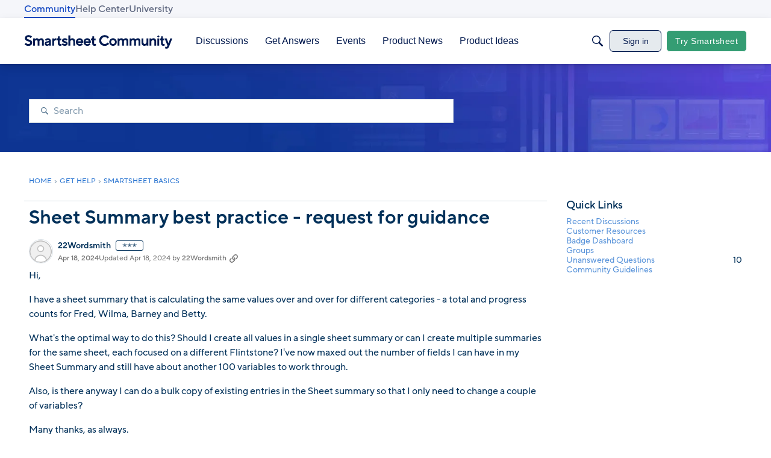

--- FILE ---
content_type: text/html; charset=utf-8
request_url: https://community.smartsheet.com/discussion/120705/sheet-summary-best-practice-request-for-guidance
body_size: 101757
content:
<!DOCTYPE html>
<html lang="en"  style="min-height: 100%;">
    <head>
        <meta charset="utf-8">
        <meta http-equiv="X-UA-Compatible" content="IE=edge">
        <meta name="viewport" content="width=device-width, initial-scale=1">
        <title>Sheet Summary best practice - request for guidance - Smartsheet Community</title>

<meta name="description" content="Hi, I have a sheet summary that is calculating the same values over and over for different categories - a total and progress counts for Fred, Wilma, Barney and Betty. What&#039;s the optimal way to do this? Should I create all values in a single sheet summary or can I create multiple summaries for the same sheet, each focused…" />
<meta name="theme-color" content="#003059" />
<meta property="og:site_name" content="Smartsheet Community" />
<meta property="og:title" content="Sheet Summary best practice - request for guidance - Smartsheet Community" />
<meta property="og:description" content="Hi, I have a sheet summary that is calculating the same values over and over for different categories - a total and progress counts for Fred, Wilma, Barney and Betty. What&#039;s the optimal way to do this? Should I create all values in a single sheet summary or can I create multiple summaries for the same sheet, each focused…" />
<meta property="og:url" content="https://community.smartsheet.com/discussion/120705/sheet-summary-best-practice-request-for-guidance" />
<meta property="og:image" content="https://us.v-cdn.net/6031209/uploads/D3D9A484WBPL/smartsheet-community-og-image.png" />
<meta name="twitter:card" content="summary" />

<link rel="modulepreload" href="https://community.smartsheet.com/dist/v2/layouts/chunks/Banner.GMKq57IZ.min.js" />
<link rel="modulepreload" href="https://community.smartsheet.com/dist/v2/layouts/chunks/BannerWidget.D_aGCiG9.min.js" />
<link rel="modulepreload" href="https://community.smartsheet.com/dist/v2/layouts/chunks/Breadcrumbs.CQBxbA7o.min.js" />
<link rel="modulepreload" href="https://community.smartsheet.com/dist/v2/layouts/chunks/QuickLinks.b2XWLE-p.min.js" />
<link rel="modulepreload" href="https://community.smartsheet.com/dist/v2/layouts/chunks/NewPostMenu.nr2FZcTo.min.js" />
<link rel="modulepreload" href="https://community.smartsheet.com/dist/v2/layouts/chunks/GuestCallToActionWidget.CuYZoql0.min.js" />
<link rel="modulepreload" href="https://community.smartsheet.com/dist/v2/layouts/chunks/addons/vanilla/OriginalPostAsset.0HI0zJ72.min.js" />
<link rel="modulepreload" href="https://community.smartsheet.com/dist/v2/layouts/chunks/addons/vanilla/CreateCommentAsset.BDxtN-4E.min.js" />
<link rel="modulepreload" href="https://community.smartsheet.com/dist/v2/layouts/chunks/addons/vanilla/PostAttachmentsAsset.BkCUT1DA.min.js" />
<link rel="modulepreload" href="https://community.smartsheet.com/dist/v2/layouts/chunks/addons/vanilla/PostMetaAsset.9iw7jbSY.min.js" />
<link rel="modulepreload" href="https://community.smartsheet.com/dist/v2/layouts/chunks/addons/vanilla/PostTagsAsset.DcjsaF4V.min.js" />
<link rel="modulepreload" href="https://community.smartsheet.com/dist/v2/layouts/chunks/SuggestedAnswersAsset.R7S2lqiy.min.js" />
<link rel="modulepreload" href="https://community.smartsheet.com/dist/v2/layouts/chunks/addons/QnA/AnswerThreadAsset.uCmQ1uFC.min.js" />
<link rel="modulepreload" href="https://community.smartsheet.com/dist/v2/layouts/vendor/vendor/react-core.BgLhaSja.min.js" />
<link rel="modulepreload" href="https://community.smartsheet.com/dist/v2/layouts/entries/layouts.CU6UxUpk.min.js" />
<link rel="modulepreload" href="https://community.smartsheet.com/dist/v2/layouts/chunks/useComponentDebug.xpd8k4uY.min.js" />
<link rel="modulepreload" href="https://community.smartsheet.com/dist/v2/layouts/chunks/vendor/lodash.CM-NTfHi.min.js" />
<link rel="modulepreload" href="https://community.smartsheet.com/dist/v2/layouts/vendor/vendor/redux.D4LK-I4W.min.js" />
<link rel="modulepreload" href="https://community.smartsheet.com/dist/v2/layouts/vendor/vendor/react-spring.DXIfzgpn.min.js" />
<link rel="modulepreload" href="https://community.smartsheet.com/dist/v2/layouts/vendor/vendor/react-select.BG-kRqJv.min.js" />
<link rel="modulepreload" href="https://community.smartsheet.com/dist/v2/layouts/vendor/vendor/moment.BYTvHWBW.min.js" />
<link rel="modulepreload" href="https://community.smartsheet.com/dist/v2/layouts/chunks/breadcrumbsStyles.DiOKI4bF.min.js" />
<link rel="modulepreload" href="https://community.smartsheet.com/dist/v2/layouts/vendor/reach-utils-owner-document.esm.CQ-ws_La.min.js" />
<link rel="modulepreload" href="https://community.smartsheet.com/dist/v2/layouts/chunks/AiFAB.OuPpBbMi.min.js" />
<link rel="modulepreload" href="https://community.smartsheet.com/dist/v2/layouts/chunks/CallToActionWidget.yOI0DIzt.min.js" />
<link rel="modulepreload" href="https://community.smartsheet.com/dist/v2/layouts/chunks/HomeWidgetContainer.SIGw9OUt.min.js" />
<link rel="modulepreload" href="https://community.smartsheet.com/dist/v2/layouts/chunks/ContributionItem.variables.DfvjCf5F.min.js" />
<link rel="modulepreload" href="https://community.smartsheet.com/dist/v2/layouts/chunks/addons/vanilla/Reactions.variables.CMq7CjKH.min.js" />
<link rel="modulepreload" href="https://community.smartsheet.com/dist/v2/layouts/chunks/addons/vanilla/ContentItem.DWke7xiH.min.js" />
<link rel="modulepreload" href="https://community.smartsheet.com/dist/v2/layouts/chunks/SuggestedAnswerItem.BgB2qqh8.min.js" />
<link rel="modulepreload" href="https://community.smartsheet.com/dist/v2/layouts/chunks/addons/vanilla/CommentEditor.DdeyQ3My.min.js" />
<link rel="modulepreload" href="https://community.smartsheet.com/dist/v2/layouts/chunks/addons/vanilla/CommentsApi.CziasUZ2.min.js" />
<link rel="modulepreload" href="https://community.smartsheet.com/dist/v2/layouts/chunks/MentionsContext.fotzm9Ms.min.js" />
<link rel="modulepreload" href="https://community.smartsheet.com/dist/v2/layouts/chunks/addons/vanilla/ContentItemAttachment.D2px7c7x.min.js" />
<link rel="modulepreload" href="https://community.smartsheet.com/dist/v2/layouts/chunks/AttachmentLayout.BHBBGuS4.min.js" />
<link rel="modulepreload" href="https://community.smartsheet.com/dist/v2/layouts/chunks/TokenItem.oeCax9SF.min.js" />
<link rel="modulepreload" href="https://community.smartsheet.com/dist/v2/layouts/chunks/addons/dashboard/UserProfiles.types.toa7AX1Q.min.js" />
<link rel="modulepreload" href="https://community.smartsheet.com/dist/v2/layouts/chunks/addons/QnA/usePatchAnswerStatus.BlT9k6eP.min.js" />
<link rel="modulepreload" href="https://community.smartsheet.com/dist/v2/layouts/chunks/Tabs.D-SdVfch.min.js" />
<link rel="modulepreload" href="https://community.smartsheet.com/dist/v2/layouts/chunks/addons/vanilla/Comments.hooks.ClIbDaeS.min.js" />
<link rel="modulepreload" href="https://community.smartsheet.com/dist/v2/layouts/chunks/addons/vanilla/CommentThreadAsset.nested.C6vGpUtm.min.js" />
<link rel="modulepreload" href="https://community.smartsheet.com/dist/v2/layouts/chunks/TruncatedText.Dcyjgw3u.min.js" />
<link rel="modulepreload" href="https://community.smartsheet.com/dist/v2/layouts/chunks/addons/vanilla/CommentsBulkActionsContext.CvJAJBoQ.min.js" />
<link rel="modulepreload" href="https://community.smartsheet.com/dist/v2/layouts/chunks/addons/vanilla/DeleteCommentsForm.dvOFdjK4.min.js" />
<link rel="modulepreload" href="https://community.smartsheet.com/dist/v2/layouts/chunks/List.tOFAJOU2.min.js" />
<link rel="modulepreload" href="https://community.smartsheet.com/dist/v2/layouts/chunks/addons/vanilla/CommentsBulkActions.classes.CLc78TcZ.min.js" />
<link rel="modulepreload" href="https://community.smartsheet.com/dist/v2/layouts/chunks/addons/vanilla/CommentEdit.Bu73Zqct.min.js" />
<link rel="modulepreload" href="https://community.smartsheet.com/dist/v2/layouts/chunks/ListItem.I5PCdMHU.min.js" />
<link rel="modulepreload" href="https://community.smartsheet.com/dist/v2/layouts/chunks/ListItem.styles.D8Wc3f49.min.js" />
<link rel="stylesheet" type="text/css" href="https://community.smartsheet.com/dist/v2/layouts/chunks/addons/openapi-embed/QuickLinks.C0TktU-I.css" />
<link rel="stylesheet" type="text/css" href="https://community.smartsheet.com/dist/v2/layouts/chunks/addons/openapi-embed/layouts._xHqySZ2.css" />
<link rel="stylesheet" type="text/css" href="https://community.smartsheet.com/resources/fonts/custom/font.css" />
<link rel="canonical" href="https://community.smartsheet.com/discussion/120705/sheet-summary-best-practice-request-for-guidance" />

<link rel="shortcut icon" href="https://us.v-cdn.net/6031209/uploads/UHAFF8XGMDBV/smartsheet-logo-mark-collaboration-blue.png" type="image/x-icon" />

<script type="module" nonce="4b987f5c981ec2911f8d876c356d7ee8">window['vanillaInitialLayout'] = {"query":{"layoutViewType":"post","recordType":"discussion","recordID":120705,"params":{"discussionID":120705,"sort":null,"locale":"en","siteSectionID":"0"}},"data":{"layoutID":11,"name":"August 2025 Question Post Page Layout","layoutViewType":"question","isDefault":false,"layout":[{"$seoContent":"<section><\/section>","$reactComponent":"SectionFullWidth","$reactProps":{"children":[{"$reactComponent":"BannerWidget","$seoContent":"","$reactProps":{"showTitle":false,"titleType":"none","title":"Smartsheet Community","textColor":"#FFFFFF","showDescription":false,"descriptionType":"none","description":"Find peer-to-peer information about everything Smartsheet related \u2013 from project management best practices to invaluable how-to guidance from fellow users and Smartsheet experts.","showSearch":true,"searchPlacement":"middle","spacing":[],"background":{"imageSource":"custom","image":"https:\/\/us.v-cdn.net\/6031209\/uploads\/Q2Q1M6W82JXX\/background-headers-bento-darker.jpg","useOverlay":false,"imageUrlSrcSet":{"300":"https:\/\/us.v-cdn.net\/cdn-cgi\/image\/quality=80,format=auto,fit=scale-down,height=300,width=300\/6031209\/uploads\/Q2Q1M6W82JXX\/background-headers-bento-darker.jpg","600":"https:\/\/us.v-cdn.net\/cdn-cgi\/image\/quality=80,format=auto,fit=scale-down,height=600,width=600\/6031209\/uploads\/Q2Q1M6W82JXX\/background-headers-bento-darker.jpg","800":"https:\/\/us.v-cdn.net\/cdn-cgi\/image\/quality=80,format=auto,fit=scale-down,height=800,width=800\/6031209\/uploads\/Q2Q1M6W82JXX\/background-headers-bento-darker.jpg","1200":"https:\/\/us.v-cdn.net\/cdn-cgi\/image\/quality=80,format=auto,fit=scale-down,height=1200,width=1200\/6031209\/uploads\/Q2Q1M6W82JXX\/background-headers-bento-darker.jpg","1600":"https:\/\/us.v-cdn.net\/cdn-cgi\/image\/quality=80,format=auto,fit=scale-down,height=1600,width=1600\/6031209\/uploads\/Q2Q1M6W82JXX\/background-headers-bento-darker.jpg","2000":"https:\/\/us.v-cdn.net\/cdn-cgi\/image\/quality=80,format=auto,fit=scale-down,height=2000,width=2000\/6031209\/uploads\/Q2Q1M6W82JXX\/background-headers-bento-darker.jpg"}},"initialParams":{"domain":"discussions","categoryIDs":[321],"includeChildCategories":true,"recordTypes":["discussion","comment"]}}}]}},{"$seoContent":"<section>\n<div class=\"seoSectionRow seoBreadcrumbs\"><div class='seoSectionPiece'><div class='sectionItem'><div class=\"pageBox\">\n        <ul class=\"linkList\">\n<li>\n<a href=\"https:\/\/community.smartsheet.com\/\">Home<\/a>\n<\/li>\n<li>\n<a href=\"https:\/\/community.smartsheet.com\/categories\/get-help\">Get Help<\/a>\n<\/li>\n<li>\n<a href=\"https:\/\/community.smartsheet.com\/categories\/smartsheet-basics%2B\">Smartsheet Basics<\/a>\n<\/li>\n<\/ul>\n    <\/div><\/div><\/div><\/div>\n<div class=\"seoSectionColumn mainColumn\"><div class='seoSectionPiece'><div class='sectionItem'><h1>Sheet Summary best practice - request for guidance<\/h1>\n<div><a href=\"https:\/\/community.smartsheet.com\/profile\/22Wordsmith\" class=\"seoUser\">\n<img height=\"24px\" width=\"24px\" src=\"https:\/\/us.v-cdn.net\/6031209\/uploads\/defaultavatar\/nWRMFRX6I99I6.jpg\" alt=\"Photo of 22Wordsmith\" \/>\n<span class=\"seoUserName\">22Wordsmith<\/span>\n<\/a><\/div>\n<div class=\"userContent\">\n<p>Hi,<\/p><p>I have a sheet summary that is calculating the same values over and over for different categories - a total and progress counts for Fred, Wilma, Barney and Betty.<\/p><p>What's the optimal way to do this?  Should I create all values in a single sheet summary or can I create multiple summaries for the same sheet, each focused on a different Flintstone? I've now maxed out the number of fields I can have in my Sheet Summary and still have about another 100 variables to work through.<\/p><p>Also, is there anyway I can do a bulk copy of existing entries in the Sheet summary so that I only need to change a couple of variables?<\/p><p>Many thanks, as always.<\/p>\n<\/div><\/div><div class='sectionItem'><div class=\"pageBox\">\n        <div class=\"pageHeadingBox\">\n        <h2>Find more posts tagged with<\/h2>                    <\/div>\n            <li>\n        <a href=\"\/discussions?tagID=335\">Sheet Summary<\/a>\n    <\/li>\n\n    <\/div><\/div><div class='sectionItem'><div class=\"pageBox\">\n            <h2>Accepted answers<\/h2>\n            <div class=\"comment separated\">\n            <div><a href=\"https:\/\/community.smartsheet.com\/profile\/parulmishra\" class=\"seoUser\">\n<img height=\"24px\" width=\"24px\" src=\"https:\/\/us.v-cdn.net\/6031209\/uploads\/userpics\/BGR3L9J9DSG7\/nGKBCUS5F71Q1.jpg\" alt=\"Photo of parulmishra\" \/>\n<span class=\"seoUserName\">parulmishra<\/span>\n<\/a><\/div>\n            <div class=\"userContent\"><p><a class=\"atMention\" data-username=\"22Wordsmith\" data-userid=\"143554\" href=\"https:\/\/community.smartsheet.com\/profile\/22Wordsmith\">@22Wordsmith<\/a>  If I understand your query correctly I think what you need is to create a new sheet which holds all your Summary fields as your individual rows and then use COUNTIF'S and SUMIF's with cross sheet references to get the numbers. We do some thing like this to see who operations ticket summaries<\/p><span class=\"embedExternal embedImage display-large float-none\" data-embedjson=\"{&quot;url&quot;:&quot;https:\\\/\\\/us.v-cdn.net\\\/6031209\\\/uploads\\\/BUVZAHLCFNRV\\\/image.png&quot;,&quot;name&quot;:&quot;image.png&quot;,&quot;type&quot;:&quot;image\\\/png&quot;,&quot;size&quot;:26924,&quot;width&quot;:1371,&quot;height&quot;:252,&quot;displaySize&quot;:&quot;large&quot;,&quot;float&quot;:&quot;none&quot;,&quot;embedType&quot;:&quot;image&quot;}\">\n    <span class=\"embedExternal-content\">\n        <a class=\"embedImage-link\" href=\"https:\/\/us.v-cdn.net\/6031209\/uploads\/BUVZAHLCFNRV\/image.png\" rel=\"nofollow noopener ugc\" target=\"_blank\">\n            <img class=\"embedImage-img\" src=\"https:\/\/us.v-cdn.net\/6031209\/uploads\/BUVZAHLCFNRV\/image.png\" alt=\"image.png\" height=\"252\" width=\"1371\" loading=\"lazy\" data-display-size=\"large\" data-float=\"none\" data-type=\"image\/png\" data-embed-type=\"image\" srcset=\"https:\/\/us.v-cdn.net\/cdn-cgi\/image\/quality=80,format=auto,fit=scale-down,height=300,width=300\/6031209\/uploads\/BUVZAHLCFNRV\/image.png 300w, https:\/\/us.v-cdn.net\/cdn-cgi\/image\/quality=80,format=auto,fit=scale-down,height=600,width=600\/6031209\/uploads\/BUVZAHLCFNRV\/image.png 600w, https:\/\/us.v-cdn.net\/cdn-cgi\/image\/quality=80,format=auto,fit=scale-down,height=800,width=800\/6031209\/uploads\/BUVZAHLCFNRV\/image.png 800w, https:\/\/us.v-cdn.net\/cdn-cgi\/image\/quality=80,format=auto,fit=scale-down,height=1200,width=1200\/6031209\/uploads\/BUVZAHLCFNRV\/image.png 1200w, https:\/\/us.v-cdn.net\/cdn-cgi\/image\/quality=80,format=auto,fit=scale-down,height=1600,width=1600\/6031209\/uploads\/BUVZAHLCFNRV\/image.png 1600w, https:\/\/us.v-cdn.net\/cdn-cgi\/image\/quality=80,format=auto,fit=scale-down,height=2000,width=2000\/6031209\/uploads\/BUVZAHLCFNRV\/image.png 2000w, https:\/\/us.v-cdn.net\/6031209\/uploads\/BUVZAHLCFNRV\/image.png\" sizes=\"100vw\"><\/img><\/a>\n    <\/span>\n<\/span>\n<p>In your summary fields just give a link to this new sheet, so that people can access it<\/p><\/div>\n        <\/div>\n            <div class=\"comment separated\">\n            <div><a href=\"https:\/\/community.smartsheet.com\/profile\/Andr%C3%A9e%20Star%C3%A5\" class=\"seoUser\">\n<img height=\"24px\" width=\"24px\" src=\"https:\/\/us.v-cdn.net\/6031209\/uploads\/userpics\/0PAU3GBYQLBT\/nXWM7QXGD6464.jpg\" alt=\"Photo of Andr\u00e9e Star\u00e5\" \/>\n<span class=\"seoUserName\">Andr\u00e9e Star\u00e5<\/span>\n<\/a><\/div>\n            <div class=\"userContent\"><p>Hi <a class=\"atMention\" data-username=\"22Wordsmith\" data-userid=\"143554\" href=\"https:\/\/community.smartsheet.com\/profile\/22Wordsmith\">@22Wordsmith<\/a> <\/p><p>I hope you're well and safe!<\/p><p>I'd recommend creating a separate so-called Metrics Sheet, maybe in combination with the Sheet Summary.<\/p><p>Would that work\/help? <\/p><p>I hope that helps!<\/p><p>Be safe, and have a fantastic week!<\/p><p>Best,<\/p><p><a href=\"mailto:andree@workbold.com\" rel=\"nofollow noopener ugc\"><strong>Andr\u00e9e Star\u00e5<\/strong><\/a> | Workflow Consultant \/ CEO @ <a href=\"https:\/\/workbold.com\/\" rel=\"nofollow noopener ugc\"><strong>WORK BOLD<\/strong><\/a><\/p><p>\u2705<em>Did my post(s) help or answer your question or solve your problem? Please support the Community by <\/em><strong><em>marking it Insightful\/Vote Up, Awesome, or\/and as the accepted answer<\/em><\/strong><em>. It will make it easier for others to find a solution or help to answer!<\/em><\/p><\/div>\n        <\/div>\n        <h2>All comments<\/h2>\n    <div class=\"comment separated\">\n        <div><a href=\"https:\/\/community.smartsheet.com\/profile\/parulmishra\" class=\"seoUser\">\n<img height=\"24px\" width=\"24px\" src=\"https:\/\/us.v-cdn.net\/6031209\/uploads\/userpics\/BGR3L9J9DSG7\/nGKBCUS5F71Q1.jpg\" alt=\"Photo of parulmishra\" \/>\n<span class=\"seoUserName\">parulmishra<\/span>\n<\/a><\/div>\n        <div class=\"userContent\"><p><a class=\"atMention\" data-username=\"22Wordsmith\" data-userid=\"143554\" href=\"https:\/\/community.smartsheet.com\/profile\/22Wordsmith\">@22Wordsmith<\/a>  If I understand your query correctly I think what you need is to create a new sheet which holds all your Summary fields as your individual rows and then use COUNTIF'S and SUMIF's with cross sheet references to get the numbers. We do some thing like this to see who operations ticket summaries<\/p><span class=\"embedExternal embedImage display-large float-none\" data-embedjson=\"{&quot;url&quot;:&quot;https:\\\/\\\/us.v-cdn.net\\\/6031209\\\/uploads\\\/BUVZAHLCFNRV\\\/image.png&quot;,&quot;name&quot;:&quot;image.png&quot;,&quot;type&quot;:&quot;image\\\/png&quot;,&quot;size&quot;:26924,&quot;width&quot;:1371,&quot;height&quot;:252,&quot;displaySize&quot;:&quot;large&quot;,&quot;float&quot;:&quot;none&quot;,&quot;embedType&quot;:&quot;image&quot;}\">\n    <span class=\"embedExternal-content\">\n        <a class=\"embedImage-link\" href=\"https:\/\/us.v-cdn.net\/6031209\/uploads\/BUVZAHLCFNRV\/image.png\" rel=\"nofollow noopener ugc\" target=\"_blank\">\n            <img class=\"embedImage-img\" src=\"https:\/\/us.v-cdn.net\/6031209\/uploads\/BUVZAHLCFNRV\/image.png\" alt=\"image.png\" height=\"252\" width=\"1371\" loading=\"lazy\" data-display-size=\"large\" data-float=\"none\" data-type=\"image\/png\" data-embed-type=\"image\" srcset=\"https:\/\/us.v-cdn.net\/cdn-cgi\/image\/quality=80,format=auto,fit=scale-down,height=300,width=300\/6031209\/uploads\/BUVZAHLCFNRV\/image.png 300w, https:\/\/us.v-cdn.net\/cdn-cgi\/image\/quality=80,format=auto,fit=scale-down,height=600,width=600\/6031209\/uploads\/BUVZAHLCFNRV\/image.png 600w, https:\/\/us.v-cdn.net\/cdn-cgi\/image\/quality=80,format=auto,fit=scale-down,height=800,width=800\/6031209\/uploads\/BUVZAHLCFNRV\/image.png 800w, https:\/\/us.v-cdn.net\/cdn-cgi\/image\/quality=80,format=auto,fit=scale-down,height=1200,width=1200\/6031209\/uploads\/BUVZAHLCFNRV\/image.png 1200w, https:\/\/us.v-cdn.net\/cdn-cgi\/image\/quality=80,format=auto,fit=scale-down,height=1600,width=1600\/6031209\/uploads\/BUVZAHLCFNRV\/image.png 1600w, https:\/\/us.v-cdn.net\/cdn-cgi\/image\/quality=80,format=auto,fit=scale-down,height=2000,width=2000\/6031209\/uploads\/BUVZAHLCFNRV\/image.png 2000w, https:\/\/us.v-cdn.net\/6031209\/uploads\/BUVZAHLCFNRV\/image.png\" sizes=\"100vw\"><\/img><\/a>\n    <\/span>\n<\/span>\n<p>In your summary fields just give a link to this new sheet, so that people can access it<\/p><\/div>\n    <\/div>\n    <div class=\"comment separated\">\n        <div><a href=\"https:\/\/community.smartsheet.com\/profile\/Andr%C3%A9e%20Star%C3%A5\" class=\"seoUser\">\n<img height=\"24px\" width=\"24px\" src=\"https:\/\/us.v-cdn.net\/6031209\/uploads\/userpics\/0PAU3GBYQLBT\/nXWM7QXGD6464.jpg\" alt=\"Photo of Andr\u00e9e Star\u00e5\" \/>\n<span class=\"seoUserName\">Andr\u00e9e Star\u00e5<\/span>\n<\/a><\/div>\n        <div class=\"userContent\"><p>Hi <a class=\"atMention\" data-username=\"22Wordsmith\" data-userid=\"143554\" href=\"https:\/\/community.smartsheet.com\/profile\/22Wordsmith\">@22Wordsmith<\/a> <\/p><p>I hope you're well and safe!<\/p><p>I'd recommend creating a separate so-called Metrics Sheet, maybe in combination with the Sheet Summary.<\/p><p>Would that work\/help? <\/p><p>I hope that helps!<\/p><p>Be safe, and have a fantastic week!<\/p><p>Best,<\/p><p><a href=\"mailto:andree@workbold.com\" rel=\"nofollow noopener ugc\"><strong>Andr\u00e9e Star\u00e5<\/strong><\/a> | Workflow Consultant \/ CEO @ <a href=\"https:\/\/workbold.com\/\" rel=\"nofollow noopener ugc\"><strong>WORK BOLD<\/strong><\/a><\/p><p>\u2705<em>Did my post(s) help or answer your question or solve your problem? Please support the Community by <\/em><strong><em>marking it Insightful\/Vote Up, Awesome, or\/and as the accepted answer<\/em><\/strong><em>. It will make it easier for others to find a solution or help to answer!<\/em><\/p><\/div>\n    <\/div>\n    <div class=\"comment separated\">\n        <div><a href=\"https:\/\/community.smartsheet.com\/profile\/22Wordsmith\" class=\"seoUser\">\n<img height=\"24px\" width=\"24px\" src=\"https:\/\/us.v-cdn.net\/6031209\/uploads\/defaultavatar\/nWRMFRX6I99I6.jpg\" alt=\"Photo of 22Wordsmith\" \/>\n<span class=\"seoUserName\">22Wordsmith<\/span>\n<\/a><\/div>\n        <div class=\"userContent\"><p>Thanks, Andree.  I realised late last night that I had forgotten the Metrics sheet.  Total brain fade.<\/p><\/div>\n    <\/div>\n    <div class=\"comment separated\">\n        <div><a href=\"https:\/\/community.smartsheet.com\/profile\/Andr%C3%A9e%20Star%C3%A5\" class=\"seoUser\">\n<img height=\"24px\" width=\"24px\" src=\"https:\/\/us.v-cdn.net\/6031209\/uploads\/userpics\/0PAU3GBYQLBT\/nXWM7QXGD6464.jpg\" alt=\"Photo of Andr\u00e9e Star\u00e5\" \/>\n<span class=\"seoUserName\">Andr\u00e9e Star\u00e5<\/span>\n<\/a><\/div>\n        <div class=\"userContent\"><p><a class=\"atMention\" data-username=\"22Wordsmith\" data-userid=\"143554\" href=\"https:\/\/community.smartsheet.com\/profile\/22Wordsmith\">@22Wordsmith<\/a> <\/p><p>Haha! Easy to miss!<\/p><p>Happy to help!<\/p><p>\u2705<strong>Remember! <\/strong><em>Did my post(s) help or answer your question or solve your problem? Please support the Community by <\/em><strong><em>marking it Insightful\/Vote Up\/Awesome or\/and as the accepted answer<\/em><\/strong><em>. It will make it easier for others to find a solution or help to answer!<\/em><\/p><\/div>\n    <\/div>\n\n\n    <\/div><\/div><div class='sectionItem'><div class=\"pageBox\">\n        <div class=\"pageHeadingBox\">\n        <h2>Sign in to join the conversation!<\/h2>                    <\/div>\n        <ul class=\"linkList\">\n<li>\n<a href=\"https:\/\/community.smartsheet.com\/entry\/signin\">Sign In<\/a>\n<\/li>\n<li>\n<a href=\"https:\/\/community.smartsheet.com\/entry\/register\">Register<\/a>\n<\/li>\n<\/ul>\n    <\/div><\/div><\/div><\/div>\n<div class=\"seoSectionColumn\"><div class='seoSectionPiece'><div class='sectionItem'><div class=\"pageBox\">\n        <ul class=\"linkList\">\n<\/ul>\n    <\/div><\/div><div class='sectionItem'><div class=\"pageBox\">\n        <div class=\"pageHeadingBox\">\n        <h2>Quick Links<\/h2>                    <\/div>\n        <ul class=\"linkList\">\n<li>\n<a href=\"\/discussions\">Recent Discussions<\/a>\n<\/li>\n<li>\n<a href=\"\/categories\/smartsheet-customer-resources\">Customer Resources<\/a>\n<\/li>\n<li>\n<a href=\"\/badges\">Badge Dashboard<\/a>\n<\/li>\n<li>\n<a href=\"\/discussions\/bookmarked\">My Bookmarks<\/a>\n<\/li>\n<li>\n<a href=\"\/discussions\/mine\">My Discussons<\/a>\n<\/li>\n<li>\n<a href=\"\/drafts\">My Drafts<\/a>\n<\/li>\n<li>\n<a href=\"\/groups\">Groups<\/a>\n<\/li>\n<li>\n<a href=\"\/discussions\/unanswered\">Unanswered Questions<\/a>\n<\/li>\n<li>\n<a href=\"\/discussion\/64734\/p1\">Community Guidelines<\/a>\n<\/li>\n<\/ul>\n    <\/div><\/div><div class='sectionItem'><div class=\"error\">\n<h3><strong>Component react.discussion.discussions had an error.<\/strong><\/p><\/h3>\n<p>ref must be one of: categoryID, siteSectionID, category, category\/categoryID, category\/name, category\/description, category\/url, category\/allowedDiscussionTypes, locale, siteSection, siteSection\/basePath, siteSection\/contentLocale, siteSection\/sectionGroup, siteSection\/sectionID, siteSection\/name, siteSection\/description, siteSection\/apps, siteSection\/attributes, layoutViewType, discussionID, commentID, page, latest, sort, sortType, lookupSort, discussion, discussion\/name, tags, breadcrumbs, discussionApiParams, serverDraftID, serverDraft.<\/p>\n<\/div><\/div><\/div><\/div>\n<\/section>","$reactComponent":"SectionTwoColumns","$reactProps":{"isInverted":false,"mainBottom":[{"$reactComponent":"OriginalPostAsset","$seoContent":"<h1>Sheet Summary best practice - request for guidance<\/h1>\n<div><a href=\"https:\/\/community.smartsheet.com\/profile\/22Wordsmith\" class=\"seoUser\">\n<img height=\"24px\" width=\"24px\" src=\"https:\/\/us.v-cdn.net\/6031209\/uploads\/defaultavatar\/nWRMFRX6I99I6.jpg\" alt=\"Photo of 22Wordsmith\" \/>\n<span class=\"seoUserName\">22Wordsmith<\/span>\n<\/a><\/div>\n<div class=\"userContent\">\n<p>Hi,<\/p><p>I have a sheet summary that is calculating the same values over and over for different categories - a total and progress counts for Fred, Wilma, Barney and Betty.<\/p><p>What's the optimal way to do this?  Should I create all values in a single sheet summary or can I create multiple summaries for the same sheet, each focused on a different Flintstone? I've now maxed out the number of fields I can have in my Sheet Summary and still have about another 100 variables to work through.<\/p><p>Also, is there anyway I can do a bulk copy of existing entries in the Sheet summary so that I only need to change a couple of variables?<\/p><p>Many thanks, as always.<\/p>\n<\/div>","$reactProps":{"discussion":{"discussionID":120705,"type":"question","name":"Sheet Summary best practice - request for guidance","body":"<p>Hi,<\/p><p>I have a sheet summary that is calculating the same values over and over for different categories - a total and progress counts for Fred, Wilma, Barney and Betty.<\/p><p>What's the optimal way to do this?  Should I create all values in a single sheet summary or can I create multiple summaries for the same sheet, each focused on a different Flintstone? I've now maxed out the number of fields I can have in my Sheet Summary and still have about another 100 variables to work through.<\/p><p>Also, is there anyway I can do a bulk copy of existing entries in the Sheet summary so that I only need to change a couple of variables?<\/p><p>Many thanks, as always.<\/p>","categoryID":321,"dateInserted":"2024-04-18T05:03:10+00:00","dateUpdated":"2024-04-18T06:30:53+00:00","dateLastComment":"2024-04-19T01:45:49+00:00","insertUserID":143554,"insertUser":{"userID":143554,"name":"22Wordsmith","url":"https:\/\/community.smartsheet.com\/profile\/22Wordsmith","photoUrl":"https:\/\/us.v-cdn.net\/6031209\/uploads\/defaultavatar\/nWRMFRX6I99I6.jpg","dateLastActive":"2026-01-12T22:40:50+00:00","banned":0,"punished":0,"private":false,"label":"\u272d\u272d\u272d","labelHtml":"\u272d\u272d\u272d","badges":null,"signature":null},"updateUserID":143554,"lastUserID":8888,"lastUser":{"userID":8888,"name":"Andr\u00e9e Star\u00e5","url":"https:\/\/community.smartsheet.com\/profile\/Andr%C3%A9e%20Star%C3%A5","photoUrl":"https:\/\/us.v-cdn.net\/6031209\/uploads\/userpics\/0PAU3GBYQLBT\/nXWM7QXGD6464.jpg","dateLastActive":"2026-01-15T02:50:58+00:00","banned":0,"punished":0,"private":false,"label":"Community Champion","labelHtml":"Community Champion"},"pinned":false,"pinLocation":null,"closed":false,"announce":false,"sink":false,"countComments":4,"countViews":103,"score":null,"hot":3426910139,"url":"https:\/\/community.smartsheet.com\/discussion\/120705\/sheet-summary-best-practice-request-for-guidance","canonicalUrl":"https:\/\/community.smartsheet.com\/discussion\/120705\/sheet-summary-best-practice-request-for-guidance","format":"Rich","labelCodes":["Accepted"],"breadcrumbs":[{"name":"Home","url":"https:\/\/community.smartsheet.com\/"},{"name":"Get Help","url":"https:\/\/community.smartsheet.com\/categories\/get-help"},{"name":"Smartsheet Basics","url":"https:\/\/community.smartsheet.com\/categories\/smartsheet-basics%2B"}],"groupID":null,"statusID":3,"images":[],"attributes":{"question":{"status":"accepted","dateAccepted":"2024-04-18T23:12:49+00:00","dateAnswered":"2024-04-18T07:59:10+00:00","acceptedAnswers":[{"commentID":431730,"body":"<p><a class=\"atMention\" data-username=\"22Wordsmith\" data-userid=\"143554\" href=\"https:\/\/community.smartsheet.com\/profile\/22Wordsmith\">@22Wordsmith<\/a>  If I understand your query correctly I think what you need is to create a new sheet which holds all your Summary fields as your individual rows and then use COUNTIF'S and SUMIF's with cross sheet references to get the numbers. We do some thing like this to see who operations ticket summaries<\/p><span class=\"embedExternal embedImage display-large float-none\" data-embedjson=\"{&quot;url&quot;:&quot;https:\\\/\\\/us.v-cdn.net\\\/6031209\\\/uploads\\\/BUVZAHLCFNRV\\\/image.png&quot;,&quot;name&quot;:&quot;image.png&quot;,&quot;type&quot;:&quot;image\\\/png&quot;,&quot;size&quot;:26924,&quot;width&quot;:1371,&quot;height&quot;:252,&quot;displaySize&quot;:&quot;large&quot;,&quot;float&quot;:&quot;none&quot;,&quot;embedType&quot;:&quot;image&quot;}\">\n    <span class=\"embedExternal-content\">\n        <a class=\"embedImage-link\" href=\"https:\/\/us.v-cdn.net\/6031209\/uploads\/BUVZAHLCFNRV\/image.png\" rel=\"nofollow noopener ugc\" target=\"_blank\">\n            <img class=\"embedImage-img\" src=\"https:\/\/us.v-cdn.net\/6031209\/uploads\/BUVZAHLCFNRV\/image.png\" alt=\"image.png\" height=\"252\" width=\"1371\" loading=\"lazy\" data-display-size=\"large\" data-float=\"none\" data-type=\"image\/png\" data-embed-type=\"image\" srcset=\"https:\/\/us.v-cdn.net\/cdn-cgi\/image\/quality=80,format=auto,fit=scale-down,height=300,width=300\/6031209\/uploads\/BUVZAHLCFNRV\/image.png 300w, https:\/\/us.v-cdn.net\/cdn-cgi\/image\/quality=80,format=auto,fit=scale-down,height=600,width=600\/6031209\/uploads\/BUVZAHLCFNRV\/image.png 600w, https:\/\/us.v-cdn.net\/cdn-cgi\/image\/quality=80,format=auto,fit=scale-down,height=800,width=800\/6031209\/uploads\/BUVZAHLCFNRV\/image.png 800w, https:\/\/us.v-cdn.net\/cdn-cgi\/image\/quality=80,format=auto,fit=scale-down,height=1200,width=1200\/6031209\/uploads\/BUVZAHLCFNRV\/image.png 1200w, https:\/\/us.v-cdn.net\/cdn-cgi\/image\/quality=80,format=auto,fit=scale-down,height=1600,width=1600\/6031209\/uploads\/BUVZAHLCFNRV\/image.png 1600w, https:\/\/us.v-cdn.net\/cdn-cgi\/image\/quality=80,format=auto,fit=scale-down,height=2000,width=2000\/6031209\/uploads\/BUVZAHLCFNRV\/image.png 2000w, https:\/\/us.v-cdn.net\/6031209\/uploads\/BUVZAHLCFNRV\/image.png\" sizes=\"100vw\"><\/img><\/a>\n    <\/span>\n<\/span>\n<p>In your summary fields just give a link to this new sheet, so that people can access it<\/p>","url":"https:\/\/community.smartsheet.com\/discussion\/comment\/431730#Comment_431730","insertUserID":151635,"insertUser":{"userID":151635,"name":"parulmishra","url":"https:\/\/community.smartsheet.com\/profile\/parulmishra","photoUrl":"https:\/\/us.v-cdn.net\/6031209\/uploads\/userpics\/BGR3L9J9DSG7\/nGKBCUS5F71Q1.jpg","dateLastActive":"2025-07-02T07:10:25+00:00","banned":0,"punished":0,"private":false,"label":"\u272d\u272d\u272d\u272d\u272d","labelHtml":"\u272d\u272d\u272d\u272d\u272d"},"dateInserted":"2024-04-18T07:59:10+00:00","score":0},{"commentID":431733,"body":"<p>Hi <a class=\"atMention\" data-username=\"22Wordsmith\" data-userid=\"143554\" href=\"https:\/\/community.smartsheet.com\/profile\/22Wordsmith\">@22Wordsmith<\/a> <\/p><p>I hope you're well and safe!<\/p><p>I'd recommend creating a separate so-called Metrics Sheet, maybe in combination with the Sheet Summary.<\/p><p>Would that work\/help? <\/p><p>I hope that helps!<\/p><p>Be safe, and have a fantastic week!<\/p><p>Best,<\/p><p><a href=\"mailto:andree@workbold.com\" rel=\"nofollow noopener ugc\"><strong>Andr\u00e9e Star\u00e5<\/strong><\/a> | Workflow Consultant \/ CEO @ <a href=\"https:\/\/workbold.com\/\" rel=\"nofollow noopener ugc\"><strong>WORK BOLD<\/strong><\/a><\/p><p>\u2705<em>Did my post(s) help or answer your question or solve your problem? Please support the Community by <\/em><strong><em>marking it Insightful\/Vote Up, Awesome, or\/and as the accepted answer<\/em><\/strong><em>. It will make it easier for others to find a solution or help to answer!<\/em><\/p>","url":"https:\/\/community.smartsheet.com\/discussion\/comment\/431733#Comment_431733","insertUserID":8888,"insertUser":{"userID":8888,"name":"Andr\u00e9e Star\u00e5","url":"https:\/\/community.smartsheet.com\/profile\/Andr%C3%A9e%20Star%C3%A5","photoUrl":"https:\/\/us.v-cdn.net\/6031209\/uploads\/userpics\/0PAU3GBYQLBT\/nXWM7QXGD6464.jpg","dateLastActive":"2026-01-15T02:50:58+00:00","banned":0,"punished":0,"private":false,"label":"Community Champion","labelHtml":"Community Champion"},"dateInserted":"2024-04-18T08:57:35+00:00","score":0}]}},"reactions":[{"tagID":3,"urlcode":"Promote","name":"Promote","class":"Positive","hasReacted":false,"reactionValue":5,"count":0},{"tagID":5,"urlcode":"Insightful","name":"Insightful","class":"Positive","hasReacted":false,"reactionValue":1,"count":0},{"tagID":11,"urlcode":"Up","name":"Vote Up","class":"Positive","hasReacted":false,"reactionValue":1,"count":0},{"tagID":13,"urlcode":"Awesome","name":"Awesome","class":"Positive","hasReacted":false,"reactionValue":1,"count":0}],"tags":[{"tagID":335,"urlcode":"sheet-summary","name":"Sheet Summary","type":"User"}],"postMeta":[],"permissions":{"comments.add":false,"comments.delete":false,"comments.edit":false,"discussions.add":false,"discussions.announce":false,"discussions.close":false,"discussions.delete":false,"discussions.edit":false,"discussions.sink":false,"discussions.view":true,"posts.moderate":false},"tagIDs":[335],"bookmarked":false,"unread":false,"dismissed":false,"muted":false,"dateLastViewed":null,"category":{"categoryID":321,"name":"Smartsheet Basics","description":"Ask questions about the core Smartsheet application: Sheets, Forms, Reports, Dashboards, and more.","url":"https:\/\/community.smartsheet.com\/categories\/smartsheet-basics%2B","allowedDiscussionTypes":["discussion","question"]},"updateUser":{"userID":143554,"name":"22Wordsmith","url":"https:\/\/community.smartsheet.com\/profile\/22Wordsmith","photoUrl":"https:\/\/us.v-cdn.net\/6031209\/uploads\/defaultavatar\/nWRMFRX6I99I6.jpg","dateLastActive":"2026-01-12T22:40:50+00:00","banned":0,"punished":0,"private":false,"label":"\u272d\u272d\u272d","labelHtml":"\u272d\u272d\u272d","badges":null,"signature":null}},"discussionApiParams":{"expand":["tags","insertUser","updateUser","breadcrumbs","reactions","attachments","reportMeta","category","permissions","dateLastViewed","insertUser.badges","warnings","insertUser.signature","postMeta","acceptedAnswers","rejectedAnswers"]},"category":{"categoryID":321,"name":"Smartsheet Basics","description":"Ask questions about the core Smartsheet application: Sheets, Forms, Reports, Dashboards, and more.","url":"https:\/\/community.smartsheet.com\/categories\/smartsheet-basics%2B","allowedDiscussionTypes":["discussion","question"]},"page":null,"titleType":"discussion\/name","authorBadges":{"display":true,"limit":1},"containerOptions":{"outerBackground":[],"innerBackground":[],"borderType":"separator","headerAlignment":"left","visualBackgroundType":"outer"}}},{"$reactComponent":"PostTagsAsset","$seoContent":"<div class=\"pageBox\">\n        <div class=\"pageHeadingBox\">\n        <h2>Find more posts tagged with<\/h2>                    <\/div>\n            <li>\n        <a href=\"\/discussions?tagID=335\">Sheet Summary<\/a>\n    <\/li>\n\n    <\/div>","$reactProps":{"title":"Find more posts tagged with"}},{"$reactComponent":"PostMetaAsset","$seoContent":"","$reactProps":{"postFields":[]}},{"$reactComponent":"PostAttachmentsAsset","$seoContent":"","$reactProps":{"discussion":{"discussionID":120705,"type":"question","name":"Sheet Summary best practice - request for guidance","body":"<p>Hi,<\/p><p>I have a sheet summary that is calculating the same values over and over for different categories - a total and progress counts for Fred, Wilma, Barney and Betty.<\/p><p>What's the optimal way to do this?  Should I create all values in a single sheet summary or can I create multiple summaries for the same sheet, each focused on a different Flintstone? I've now maxed out the number of fields I can have in my Sheet Summary and still have about another 100 variables to work through.<\/p><p>Also, is there anyway I can do a bulk copy of existing entries in the Sheet summary so that I only need to change a couple of variables?<\/p><p>Many thanks, as always.<\/p>","categoryID":321,"dateInserted":"2024-04-18T05:03:10+00:00","dateUpdated":"2024-04-18T06:30:53+00:00","dateLastComment":"2024-04-19T01:45:49+00:00","insertUserID":143554,"insertUser":{"userID":143554,"name":"22Wordsmith","url":"https:\/\/community.smartsheet.com\/profile\/22Wordsmith","photoUrl":"https:\/\/us.v-cdn.net\/6031209\/uploads\/defaultavatar\/nWRMFRX6I99I6.jpg","dateLastActive":"2026-01-12T22:40:50+00:00","banned":0,"punished":0,"private":false,"label":"\u272d\u272d\u272d","labelHtml":"\u272d\u272d\u272d","badges":null,"signature":null},"updateUserID":143554,"lastUserID":8888,"lastUser":{"userID":8888,"name":"Andr\u00e9e Star\u00e5","url":"https:\/\/community.smartsheet.com\/profile\/Andr%C3%A9e%20Star%C3%A5","photoUrl":"https:\/\/us.v-cdn.net\/6031209\/uploads\/userpics\/0PAU3GBYQLBT\/nXWM7QXGD6464.jpg","dateLastActive":"2026-01-15T02:50:58+00:00","banned":0,"punished":0,"private":false,"label":"Community Champion","labelHtml":"Community Champion"},"pinned":false,"pinLocation":null,"closed":false,"announce":false,"sink":false,"countComments":4,"countViews":103,"score":null,"hot":3426910139,"url":"https:\/\/community.smartsheet.com\/discussion\/120705\/sheet-summary-best-practice-request-for-guidance","canonicalUrl":"https:\/\/community.smartsheet.com\/discussion\/120705\/sheet-summary-best-practice-request-for-guidance","format":"Rich","labelCodes":["Accepted"],"breadcrumbs":[{"name":"Home","url":"https:\/\/community.smartsheet.com\/"},{"name":"Get Help","url":"https:\/\/community.smartsheet.com\/categories\/get-help"},{"name":"Smartsheet Basics","url":"https:\/\/community.smartsheet.com\/categories\/smartsheet-basics%2B"}],"groupID":null,"statusID":3,"images":[],"attributes":{"question":{"status":"accepted","dateAccepted":"2024-04-18T23:12:49+00:00","dateAnswered":"2024-04-18T07:59:10+00:00","acceptedAnswers":[{"commentID":431730,"body":"<p><a class=\"atMention\" data-username=\"22Wordsmith\" data-userid=\"143554\" href=\"https:\/\/community.smartsheet.com\/profile\/22Wordsmith\">@22Wordsmith<\/a>  If I understand your query correctly I think what you need is to create a new sheet which holds all your Summary fields as your individual rows and then use COUNTIF'S and SUMIF's with cross sheet references to get the numbers. We do some thing like this to see who operations ticket summaries<\/p><span class=\"embedExternal embedImage display-large float-none\" data-embedjson=\"{&quot;url&quot;:&quot;https:\\\/\\\/us.v-cdn.net\\\/6031209\\\/uploads\\\/BUVZAHLCFNRV\\\/image.png&quot;,&quot;name&quot;:&quot;image.png&quot;,&quot;type&quot;:&quot;image\\\/png&quot;,&quot;size&quot;:26924,&quot;width&quot;:1371,&quot;height&quot;:252,&quot;displaySize&quot;:&quot;large&quot;,&quot;float&quot;:&quot;none&quot;,&quot;embedType&quot;:&quot;image&quot;}\">\n    <span class=\"embedExternal-content\">\n        <a class=\"embedImage-link\" href=\"https:\/\/us.v-cdn.net\/6031209\/uploads\/BUVZAHLCFNRV\/image.png\" rel=\"nofollow noopener ugc\" target=\"_blank\">\n            <img class=\"embedImage-img\" src=\"https:\/\/us.v-cdn.net\/6031209\/uploads\/BUVZAHLCFNRV\/image.png\" alt=\"image.png\" height=\"252\" width=\"1371\" loading=\"lazy\" data-display-size=\"large\" data-float=\"none\" data-type=\"image\/png\" data-embed-type=\"image\" srcset=\"https:\/\/us.v-cdn.net\/cdn-cgi\/image\/quality=80,format=auto,fit=scale-down,height=300,width=300\/6031209\/uploads\/BUVZAHLCFNRV\/image.png 300w, https:\/\/us.v-cdn.net\/cdn-cgi\/image\/quality=80,format=auto,fit=scale-down,height=600,width=600\/6031209\/uploads\/BUVZAHLCFNRV\/image.png 600w, https:\/\/us.v-cdn.net\/cdn-cgi\/image\/quality=80,format=auto,fit=scale-down,height=800,width=800\/6031209\/uploads\/BUVZAHLCFNRV\/image.png 800w, https:\/\/us.v-cdn.net\/cdn-cgi\/image\/quality=80,format=auto,fit=scale-down,height=1200,width=1200\/6031209\/uploads\/BUVZAHLCFNRV\/image.png 1200w, https:\/\/us.v-cdn.net\/cdn-cgi\/image\/quality=80,format=auto,fit=scale-down,height=1600,width=1600\/6031209\/uploads\/BUVZAHLCFNRV\/image.png 1600w, https:\/\/us.v-cdn.net\/cdn-cgi\/image\/quality=80,format=auto,fit=scale-down,height=2000,width=2000\/6031209\/uploads\/BUVZAHLCFNRV\/image.png 2000w, https:\/\/us.v-cdn.net\/6031209\/uploads\/BUVZAHLCFNRV\/image.png\" sizes=\"100vw\"><\/img><\/a>\n    <\/span>\n<\/span>\n<p>In your summary fields just give a link to this new sheet, so that people can access it<\/p>","url":"https:\/\/community.smartsheet.com\/discussion\/comment\/431730#Comment_431730","insertUserID":151635,"insertUser":{"userID":151635,"name":"parulmishra","url":"https:\/\/community.smartsheet.com\/profile\/parulmishra","photoUrl":"https:\/\/us.v-cdn.net\/6031209\/uploads\/userpics\/BGR3L9J9DSG7\/nGKBCUS5F71Q1.jpg","dateLastActive":"2025-07-02T07:10:25+00:00","banned":0,"punished":0,"private":false,"label":"\u272d\u272d\u272d\u272d\u272d","labelHtml":"\u272d\u272d\u272d\u272d\u272d"},"dateInserted":"2024-04-18T07:59:10+00:00","score":0},{"commentID":431733,"body":"<p>Hi <a class=\"atMention\" data-username=\"22Wordsmith\" data-userid=\"143554\" href=\"https:\/\/community.smartsheet.com\/profile\/22Wordsmith\">@22Wordsmith<\/a> <\/p><p>I hope you're well and safe!<\/p><p>I'd recommend creating a separate so-called Metrics Sheet, maybe in combination with the Sheet Summary.<\/p><p>Would that work\/help? <\/p><p>I hope that helps!<\/p><p>Be safe, and have a fantastic week!<\/p><p>Best,<\/p><p><a href=\"mailto:andree@workbold.com\" rel=\"nofollow noopener ugc\"><strong>Andr\u00e9e Star\u00e5<\/strong><\/a> | Workflow Consultant \/ CEO @ <a href=\"https:\/\/workbold.com\/\" rel=\"nofollow noopener ugc\"><strong>WORK BOLD<\/strong><\/a><\/p><p>\u2705<em>Did my post(s) help or answer your question or solve your problem? Please support the Community by <\/em><strong><em>marking it Insightful\/Vote Up, Awesome, or\/and as the accepted answer<\/em><\/strong><em>. It will make it easier for others to find a solution or help to answer!<\/em><\/p>","url":"https:\/\/community.smartsheet.com\/discussion\/comment\/431733#Comment_431733","insertUserID":8888,"insertUser":{"userID":8888,"name":"Andr\u00e9e Star\u00e5","url":"https:\/\/community.smartsheet.com\/profile\/Andr%C3%A9e%20Star%C3%A5","photoUrl":"https:\/\/us.v-cdn.net\/6031209\/uploads\/userpics\/0PAU3GBYQLBT\/nXWM7QXGD6464.jpg","dateLastActive":"2026-01-15T02:50:58+00:00","banned":0,"punished":0,"private":false,"label":"Community Champion","labelHtml":"Community Champion"},"dateInserted":"2024-04-18T08:57:35+00:00","score":0}]}},"reactions":[{"tagID":3,"urlcode":"Promote","name":"Promote","class":"Positive","hasReacted":false,"reactionValue":5,"count":0},{"tagID":5,"urlcode":"Insightful","name":"Insightful","class":"Positive","hasReacted":false,"reactionValue":1,"count":0},{"tagID":11,"urlcode":"Up","name":"Vote Up","class":"Positive","hasReacted":false,"reactionValue":1,"count":0},{"tagID":13,"urlcode":"Awesome","name":"Awesome","class":"Positive","hasReacted":false,"reactionValue":1,"count":0}],"tags":[{"tagID":335,"urlcode":"sheet-summary","name":"Sheet Summary","type":"User"}],"postMeta":[],"permissions":{"comments.add":false,"comments.delete":false,"comments.edit":false,"discussions.add":false,"discussions.announce":false,"discussions.close":false,"discussions.delete":false,"discussions.edit":false,"discussions.sink":false,"discussions.view":true,"posts.moderate":false},"tagIDs":[335],"bookmarked":false,"unread":false,"dismissed":false,"muted":false,"dateLastViewed":null,"category":{"categoryID":321,"name":"Smartsheet Basics","description":"Ask questions about the core Smartsheet application: Sheets, Forms, Reports, Dashboards, and more.","url":"https:\/\/community.smartsheet.com\/categories\/smartsheet-basics%2B","allowedDiscussionTypes":["discussion","question"]},"updateUser":{"userID":143554,"name":"22Wordsmith","url":"https:\/\/community.smartsheet.com\/profile\/22Wordsmith","photoUrl":"https:\/\/us.v-cdn.net\/6031209\/uploads\/defaultavatar\/nWRMFRX6I99I6.jpg","dateLastActive":"2026-01-12T22:40:50+00:00","banned":0,"punished":0,"private":false,"label":"\u272d\u272d\u272d","labelHtml":"\u272d\u272d\u272d","badges":null,"signature":null}},"discussionApiParams":{"expand":["tags","insertUser","updateUser","breadcrumbs","reactions","attachments","reportMeta","category","permissions","dateLastViewed","insertUser.badges","warnings","insertUser.signature","postMeta","acceptedAnswers","rejectedAnswers"]}}},{"$reactComponent":"AnswerThreadAsset","$seoContent":"<div class=\"pageBox\">\n            <h2>Accepted answers<\/h2>\n            <div class=\"comment separated\">\n            <div><a href=\"https:\/\/community.smartsheet.com\/profile\/parulmishra\" class=\"seoUser\">\n<img height=\"24px\" width=\"24px\" src=\"https:\/\/us.v-cdn.net\/6031209\/uploads\/userpics\/BGR3L9J9DSG7\/nGKBCUS5F71Q1.jpg\" alt=\"Photo of parulmishra\" \/>\n<span class=\"seoUserName\">parulmishra<\/span>\n<\/a><\/div>\n            <div class=\"userContent\"><p><a class=\"atMention\" data-username=\"22Wordsmith\" data-userid=\"143554\" href=\"https:\/\/community.smartsheet.com\/profile\/22Wordsmith\">@22Wordsmith<\/a>  If I understand your query correctly I think what you need is to create a new sheet which holds all your Summary fields as your individual rows and then use COUNTIF'S and SUMIF's with cross sheet references to get the numbers. We do some thing like this to see who operations ticket summaries<\/p><span class=\"embedExternal embedImage display-large float-none\" data-embedjson=\"{&quot;url&quot;:&quot;https:\\\/\\\/us.v-cdn.net\\\/6031209\\\/uploads\\\/BUVZAHLCFNRV\\\/image.png&quot;,&quot;name&quot;:&quot;image.png&quot;,&quot;type&quot;:&quot;image\\\/png&quot;,&quot;size&quot;:26924,&quot;width&quot;:1371,&quot;height&quot;:252,&quot;displaySize&quot;:&quot;large&quot;,&quot;float&quot;:&quot;none&quot;,&quot;embedType&quot;:&quot;image&quot;}\">\n    <span class=\"embedExternal-content\">\n        <a class=\"embedImage-link\" href=\"https:\/\/us.v-cdn.net\/6031209\/uploads\/BUVZAHLCFNRV\/image.png\" rel=\"nofollow noopener ugc\" target=\"_blank\">\n            <img class=\"embedImage-img\" src=\"https:\/\/us.v-cdn.net\/6031209\/uploads\/BUVZAHLCFNRV\/image.png\" alt=\"image.png\" height=\"252\" width=\"1371\" loading=\"lazy\" data-display-size=\"large\" data-float=\"none\" data-type=\"image\/png\" data-embed-type=\"image\" srcset=\"https:\/\/us.v-cdn.net\/cdn-cgi\/image\/quality=80,format=auto,fit=scale-down,height=300,width=300\/6031209\/uploads\/BUVZAHLCFNRV\/image.png 300w, https:\/\/us.v-cdn.net\/cdn-cgi\/image\/quality=80,format=auto,fit=scale-down,height=600,width=600\/6031209\/uploads\/BUVZAHLCFNRV\/image.png 600w, https:\/\/us.v-cdn.net\/cdn-cgi\/image\/quality=80,format=auto,fit=scale-down,height=800,width=800\/6031209\/uploads\/BUVZAHLCFNRV\/image.png 800w, https:\/\/us.v-cdn.net\/cdn-cgi\/image\/quality=80,format=auto,fit=scale-down,height=1200,width=1200\/6031209\/uploads\/BUVZAHLCFNRV\/image.png 1200w, https:\/\/us.v-cdn.net\/cdn-cgi\/image\/quality=80,format=auto,fit=scale-down,height=1600,width=1600\/6031209\/uploads\/BUVZAHLCFNRV\/image.png 1600w, https:\/\/us.v-cdn.net\/cdn-cgi\/image\/quality=80,format=auto,fit=scale-down,height=2000,width=2000\/6031209\/uploads\/BUVZAHLCFNRV\/image.png 2000w, https:\/\/us.v-cdn.net\/6031209\/uploads\/BUVZAHLCFNRV\/image.png\" sizes=\"100vw\"><\/img><\/a>\n    <\/span>\n<\/span>\n<p>In your summary fields just give a link to this new sheet, so that people can access it<\/p><\/div>\n        <\/div>\n            <div class=\"comment separated\">\n            <div><a href=\"https:\/\/community.smartsheet.com\/profile\/Andr%C3%A9e%20Star%C3%A5\" class=\"seoUser\">\n<img height=\"24px\" width=\"24px\" src=\"https:\/\/us.v-cdn.net\/6031209\/uploads\/userpics\/0PAU3GBYQLBT\/nXWM7QXGD6464.jpg\" alt=\"Photo of Andr\u00e9e Star\u00e5\" \/>\n<span class=\"seoUserName\">Andr\u00e9e Star\u00e5<\/span>\n<\/a><\/div>\n            <div class=\"userContent\"><p>Hi <a class=\"atMention\" data-username=\"22Wordsmith\" data-userid=\"143554\" href=\"https:\/\/community.smartsheet.com\/profile\/22Wordsmith\">@22Wordsmith<\/a> <\/p><p>I hope you're well and safe!<\/p><p>I'd recommend creating a separate so-called Metrics Sheet, maybe in combination with the Sheet Summary.<\/p><p>Would that work\/help? <\/p><p>I hope that helps!<\/p><p>Be safe, and have a fantastic week!<\/p><p>Best,<\/p><p><a href=\"mailto:andree@workbold.com\" rel=\"nofollow noopener ugc\"><strong>Andr\u00e9e Star\u00e5<\/strong><\/a> | Workflow Consultant \/ CEO @ <a href=\"https:\/\/workbold.com\/\" rel=\"nofollow noopener ugc\"><strong>WORK BOLD<\/strong><\/a><\/p><p>\u2705<em>Did my post(s) help or answer your question or solve your problem? Please support the Community by <\/em><strong><em>marking it Insightful\/Vote Up, Awesome, or\/and as the accepted answer<\/em><\/strong><em>. It will make it easier for others to find a solution or help to answer!<\/em><\/p><\/div>\n        <\/div>\n        <h2>All comments<\/h2>\n    <div class=\"comment separated\">\n        <div><a href=\"https:\/\/community.smartsheet.com\/profile\/parulmishra\" class=\"seoUser\">\n<img height=\"24px\" width=\"24px\" src=\"https:\/\/us.v-cdn.net\/6031209\/uploads\/userpics\/BGR3L9J9DSG7\/nGKBCUS5F71Q1.jpg\" alt=\"Photo of parulmishra\" \/>\n<span class=\"seoUserName\">parulmishra<\/span>\n<\/a><\/div>\n        <div class=\"userContent\"><p><a class=\"atMention\" data-username=\"22Wordsmith\" data-userid=\"143554\" href=\"https:\/\/community.smartsheet.com\/profile\/22Wordsmith\">@22Wordsmith<\/a>  If I understand your query correctly I think what you need is to create a new sheet which holds all your Summary fields as your individual rows and then use COUNTIF'S and SUMIF's with cross sheet references to get the numbers. We do some thing like this to see who operations ticket summaries<\/p><span class=\"embedExternal embedImage display-large float-none\" data-embedjson=\"{&quot;url&quot;:&quot;https:\\\/\\\/us.v-cdn.net\\\/6031209\\\/uploads\\\/BUVZAHLCFNRV\\\/image.png&quot;,&quot;name&quot;:&quot;image.png&quot;,&quot;type&quot;:&quot;image\\\/png&quot;,&quot;size&quot;:26924,&quot;width&quot;:1371,&quot;height&quot;:252,&quot;displaySize&quot;:&quot;large&quot;,&quot;float&quot;:&quot;none&quot;,&quot;embedType&quot;:&quot;image&quot;}\">\n    <span class=\"embedExternal-content\">\n        <a class=\"embedImage-link\" href=\"https:\/\/us.v-cdn.net\/6031209\/uploads\/BUVZAHLCFNRV\/image.png\" rel=\"nofollow noopener ugc\" target=\"_blank\">\n            <img class=\"embedImage-img\" src=\"https:\/\/us.v-cdn.net\/6031209\/uploads\/BUVZAHLCFNRV\/image.png\" alt=\"image.png\" height=\"252\" width=\"1371\" loading=\"lazy\" data-display-size=\"large\" data-float=\"none\" data-type=\"image\/png\" data-embed-type=\"image\" srcset=\"https:\/\/us.v-cdn.net\/cdn-cgi\/image\/quality=80,format=auto,fit=scale-down,height=300,width=300\/6031209\/uploads\/BUVZAHLCFNRV\/image.png 300w, https:\/\/us.v-cdn.net\/cdn-cgi\/image\/quality=80,format=auto,fit=scale-down,height=600,width=600\/6031209\/uploads\/BUVZAHLCFNRV\/image.png 600w, https:\/\/us.v-cdn.net\/cdn-cgi\/image\/quality=80,format=auto,fit=scale-down,height=800,width=800\/6031209\/uploads\/BUVZAHLCFNRV\/image.png 800w, https:\/\/us.v-cdn.net\/cdn-cgi\/image\/quality=80,format=auto,fit=scale-down,height=1200,width=1200\/6031209\/uploads\/BUVZAHLCFNRV\/image.png 1200w, https:\/\/us.v-cdn.net\/cdn-cgi\/image\/quality=80,format=auto,fit=scale-down,height=1600,width=1600\/6031209\/uploads\/BUVZAHLCFNRV\/image.png 1600w, https:\/\/us.v-cdn.net\/cdn-cgi\/image\/quality=80,format=auto,fit=scale-down,height=2000,width=2000\/6031209\/uploads\/BUVZAHLCFNRV\/image.png 2000w, https:\/\/us.v-cdn.net\/6031209\/uploads\/BUVZAHLCFNRV\/image.png\" sizes=\"100vw\"><\/img><\/a>\n    <\/span>\n<\/span>\n<p>In your summary fields just give a link to this new sheet, so that people can access it<\/p><\/div>\n    <\/div>\n    <div class=\"comment separated\">\n        <div><a href=\"https:\/\/community.smartsheet.com\/profile\/Andr%C3%A9e%20Star%C3%A5\" class=\"seoUser\">\n<img height=\"24px\" width=\"24px\" src=\"https:\/\/us.v-cdn.net\/6031209\/uploads\/userpics\/0PAU3GBYQLBT\/nXWM7QXGD6464.jpg\" alt=\"Photo of Andr\u00e9e Star\u00e5\" \/>\n<span class=\"seoUserName\">Andr\u00e9e Star\u00e5<\/span>\n<\/a><\/div>\n        <div class=\"userContent\"><p>Hi <a class=\"atMention\" data-username=\"22Wordsmith\" data-userid=\"143554\" href=\"https:\/\/community.smartsheet.com\/profile\/22Wordsmith\">@22Wordsmith<\/a> <\/p><p>I hope you're well and safe!<\/p><p>I'd recommend creating a separate so-called Metrics Sheet, maybe in combination with the Sheet Summary.<\/p><p>Would that work\/help? <\/p><p>I hope that helps!<\/p><p>Be safe, and have a fantastic week!<\/p><p>Best,<\/p><p><a href=\"mailto:andree@workbold.com\" rel=\"nofollow noopener ugc\"><strong>Andr\u00e9e Star\u00e5<\/strong><\/a> | Workflow Consultant \/ CEO @ <a href=\"https:\/\/workbold.com\/\" rel=\"nofollow noopener ugc\"><strong>WORK BOLD<\/strong><\/a><\/p><p>\u2705<em>Did my post(s) help or answer your question or solve your problem? Please support the Community by <\/em><strong><em>marking it Insightful\/Vote Up, Awesome, or\/and as the accepted answer<\/em><\/strong><em>. It will make it easier for others to find a solution or help to answer!<\/em><\/p><\/div>\n    <\/div>\n    <div class=\"comment separated\">\n        <div><a href=\"https:\/\/community.smartsheet.com\/profile\/22Wordsmith\" class=\"seoUser\">\n<img height=\"24px\" width=\"24px\" src=\"https:\/\/us.v-cdn.net\/6031209\/uploads\/defaultavatar\/nWRMFRX6I99I6.jpg\" alt=\"Photo of 22Wordsmith\" \/>\n<span class=\"seoUserName\">22Wordsmith<\/span>\n<\/a><\/div>\n        <div class=\"userContent\"><p>Thanks, Andree.  I realised late last night that I had forgotten the Metrics sheet.  Total brain fade.<\/p><\/div>\n    <\/div>\n    <div class=\"comment separated\">\n        <div><a href=\"https:\/\/community.smartsheet.com\/profile\/Andr%C3%A9e%20Star%C3%A5\" class=\"seoUser\">\n<img height=\"24px\" width=\"24px\" src=\"https:\/\/us.v-cdn.net\/6031209\/uploads\/userpics\/0PAU3GBYQLBT\/nXWM7QXGD6464.jpg\" alt=\"Photo of Andr\u00e9e Star\u00e5\" \/>\n<span class=\"seoUserName\">Andr\u00e9e Star\u00e5<\/span>\n<\/a><\/div>\n        <div class=\"userContent\"><p><a class=\"atMention\" data-username=\"22Wordsmith\" data-userid=\"143554\" href=\"https:\/\/community.smartsheet.com\/profile\/22Wordsmith\">@22Wordsmith<\/a> <\/p><p>Haha! Easy to miss!<\/p><p>Happy to help!<\/p><p>\u2705<strong>Remember! <\/strong><em>Did my post(s) help or answer your question or solve your problem? Please support the Community by <\/em><strong><em>marking it Insightful\/Vote Up\/Awesome or\/and as the accepted answer<\/em><\/strong><em>. It will make it easier for others to find a solution or help to answer!<\/em><\/p><\/div>\n    <\/div>\n\n\n    <\/div>","$reactProps":{"acceptedAnswersApiParams":{"sort":"dateInserted","maxDepth":5,"collapseChildDepth":5,"parentRecordType":"discussion","parentRecordID":120705,"page":1,"limit":500,"expand":["insertUser","updateUser","reactions","attachments","reportMeta","insertUser.badges","warnings","insertUser.signature"],"defaultSort":"dateInserted","qna":"accepted"},"acceptedAnswers":{"paging":{"nextURL":null,"prevURL":null,"currentPage":1,"total":2,"limit":500},"data":[{"commentID":431730,"discussionID":120705,"parentRecordType":"discussion","parentRecordID":120705,"name":"Re: Sheet Summary best practice - request for guidance","categoryID":321,"body":"<p><a class=\"atMention\" data-username=\"22Wordsmith\" data-userid=\"143554\" href=\"https:\/\/community.smartsheet.com\/profile\/22Wordsmith\">@22Wordsmith<\/a>  If I understand your query correctly I think what you need is to create a new sheet which holds all your Summary fields as your individual rows and then use COUNTIF'S and SUMIF's with cross sheet references to get the numbers. We do some thing like this to see who operations ticket summaries<\/p><span class=\"embedExternal embedImage display-large float-none\" data-embedjson=\"{&quot;url&quot;:&quot;https:\\\/\\\/us.v-cdn.net\\\/6031209\\\/uploads\\\/BUVZAHLCFNRV\\\/image.png&quot;,&quot;name&quot;:&quot;image.png&quot;,&quot;type&quot;:&quot;image\\\/png&quot;,&quot;size&quot;:26924,&quot;width&quot;:1371,&quot;height&quot;:252,&quot;displaySize&quot;:&quot;large&quot;,&quot;float&quot;:&quot;none&quot;,&quot;embedType&quot;:&quot;image&quot;}\">\n    <span class=\"embedExternal-content\">\n        <a class=\"embedImage-link\" href=\"https:\/\/us.v-cdn.net\/6031209\/uploads\/BUVZAHLCFNRV\/image.png\" rel=\"nofollow noopener ugc\" target=\"_blank\">\n            <img class=\"embedImage-img\" src=\"https:\/\/us.v-cdn.net\/6031209\/uploads\/BUVZAHLCFNRV\/image.png\" alt=\"image.png\" height=\"252\" width=\"1371\" loading=\"lazy\" data-display-size=\"large\" data-float=\"none\" data-type=\"image\/png\" data-embed-type=\"image\" srcset=\"https:\/\/us.v-cdn.net\/cdn-cgi\/image\/quality=80,format=auto,fit=scale-down,height=300,width=300\/6031209\/uploads\/BUVZAHLCFNRV\/image.png 300w, https:\/\/us.v-cdn.net\/cdn-cgi\/image\/quality=80,format=auto,fit=scale-down,height=600,width=600\/6031209\/uploads\/BUVZAHLCFNRV\/image.png 600w, https:\/\/us.v-cdn.net\/cdn-cgi\/image\/quality=80,format=auto,fit=scale-down,height=800,width=800\/6031209\/uploads\/BUVZAHLCFNRV\/image.png 800w, https:\/\/us.v-cdn.net\/cdn-cgi\/image\/quality=80,format=auto,fit=scale-down,height=1200,width=1200\/6031209\/uploads\/BUVZAHLCFNRV\/image.png 1200w, https:\/\/us.v-cdn.net\/cdn-cgi\/image\/quality=80,format=auto,fit=scale-down,height=1600,width=1600\/6031209\/uploads\/BUVZAHLCFNRV\/image.png 1600w, https:\/\/us.v-cdn.net\/cdn-cgi\/image\/quality=80,format=auto,fit=scale-down,height=2000,width=2000\/6031209\/uploads\/BUVZAHLCFNRV\/image.png 2000w, https:\/\/us.v-cdn.net\/6031209\/uploads\/BUVZAHLCFNRV\/image.png\" sizes=\"100vw\"><\/img><\/a>\n    <\/span>\n<\/span>\n<p>In your summary fields just give a link to this new sheet, so that people can access it<\/p>","dateInserted":"2024-04-18T07:59:10+00:00","dateUpdated":"2024-04-18T07:59:57+00:00","insertUserID":151635,"updateUserID":151635,"score":0,"depth":1,"scoreChildComments":0,"countChildComments":0,"insertUser":{"userID":151635,"name":"parulmishra","url":"https:\/\/community.smartsheet.com\/profile\/parulmishra","photoUrl":"https:\/\/us.v-cdn.net\/6031209\/uploads\/userpics\/BGR3L9J9DSG7\/nGKBCUS5F71Q1.jpg","dateLastActive":"2025-07-02T07:10:25+00:00","banned":0,"punished":0,"private":false,"label":"\u272d\u272d\u272d\u272d\u272d","labelHtml":"\u272d\u272d\u272d\u272d\u272d","badges":null,"signature":{"body":"<p>Parul Mishra<\/p>"}},"url":"https:\/\/community.smartsheet.com\/discussion\/comment\/431730#Comment_431730","type":"answer","format":"Rich","image":{"url":"https:\/\/us.v-cdn.net\/6031209\/uploads\/BUVZAHLCFNRV\/image.png","urlSrcSet":{"300":"https:\/\/us.v-cdn.net\/cdn-cgi\/image\/quality=80,format=auto,fit=scale-down,height=300,width=300\/6031209\/uploads\/BUVZAHLCFNRV\/image.png","600":"https:\/\/us.v-cdn.net\/cdn-cgi\/image\/quality=80,format=auto,fit=scale-down,height=600,width=600\/6031209\/uploads\/BUVZAHLCFNRV\/image.png","800":"https:\/\/us.v-cdn.net\/cdn-cgi\/image\/quality=80,format=auto,fit=scale-down,height=800,width=800\/6031209\/uploads\/BUVZAHLCFNRV\/image.png","1200":"https:\/\/us.v-cdn.net\/cdn-cgi\/image\/quality=80,format=auto,fit=scale-down,height=1200,width=1200\/6031209\/uploads\/BUVZAHLCFNRV\/image.png","1600":"https:\/\/us.v-cdn.net\/cdn-cgi\/image\/quality=80,format=auto,fit=scale-down,height=1600,width=1600\/6031209\/uploads\/BUVZAHLCFNRV\/image.png","2000":"https:\/\/us.v-cdn.net\/cdn-cgi\/image\/quality=80,format=auto,fit=scale-down,height=2000,width=2000\/6031209\/uploads\/BUVZAHLCFNRV\/image.png"},"alt":"image.png"},"reactions":[{"tagID":3,"urlcode":"Promote","name":"Promote","class":"Positive","hasReacted":false,"reactionValue":5,"count":0},{"tagID":5,"urlcode":"Insightful","name":"Insightful","class":"Positive","hasReacted":false,"reactionValue":1,"count":0},{"tagID":11,"urlcode":"Up","name":"Vote Up","class":"Positive","hasReacted":false,"reactionValue":1,"count":0},{"tagID":13,"urlcode":"Awesome","name":"Awesome","class":"Positive","hasReacted":false,"reactionValue":1,"count":0}],"answerStatusID":"accepted","attributes":{"answer":{"status":"accepted","dateAccepted":"2024-04-18T23:12:49+00:00","acceptUserID":143554}},"updateUser":{"userID":151635,"name":"parulmishra","url":"https:\/\/community.smartsheet.com\/profile\/parulmishra","photoUrl":"https:\/\/us.v-cdn.net\/6031209\/uploads\/userpics\/BGR3L9J9DSG7\/nGKBCUS5F71Q1.jpg","dateLastActive":"2025-07-02T07:10:25+00:00","banned":0,"punished":0,"private":false,"label":"\u272d\u272d\u272d\u272d\u272d","labelHtml":"\u272d\u272d\u272d\u272d\u272d","badges":null,"signature":{"body":"<p>Parul Mishra<\/p>"}}},{"commentID":431733,"discussionID":120705,"parentRecordType":"discussion","parentRecordID":120705,"name":"Re: Sheet Summary best practice - request for guidance","categoryID":321,"body":"<p>Hi <a class=\"atMention\" data-username=\"22Wordsmith\" data-userid=\"143554\" href=\"https:\/\/community.smartsheet.com\/profile\/22Wordsmith\">@22Wordsmith<\/a> <\/p><p>I hope you're well and safe!<\/p><p>I'd recommend creating a separate so-called Metrics Sheet, maybe in combination with the Sheet Summary.<\/p><p>Would that work\/help? <\/p><p>I hope that helps!<\/p><p>Be safe, and have a fantastic week!<\/p><p>Best,<\/p><p><a href=\"mailto:andree@workbold.com\" rel=\"nofollow noopener ugc\"><strong>Andr\u00e9e Star\u00e5<\/strong><\/a> | Workflow Consultant \/ CEO @ <a href=\"https:\/\/workbold.com\/\" rel=\"nofollow noopener ugc\"><strong>WORK BOLD<\/strong><\/a><\/p><p>\u2705<em>Did my post(s) help or answer your question or solve your problem? Please support the Community by <\/em><strong><em>marking it Insightful\/Vote Up, Awesome, or\/and as the accepted answer<\/em><\/strong><em>. It will make it easier for others to find a solution or help to answer!<\/em><\/p>","dateInserted":"2024-04-18T08:57:35+00:00","dateUpdated":null,"insertUserID":8888,"updateUserID":null,"score":0,"depth":1,"scoreChildComments":0,"countChildComments":0,"insertUser":{"userID":8888,"name":"Andr\u00e9e Star\u00e5","url":"https:\/\/community.smartsheet.com\/profile\/Andr%C3%A9e%20Star%C3%A5","photoUrl":"https:\/\/us.v-cdn.net\/6031209\/uploads\/userpics\/0PAU3GBYQLBT\/nXWM7QXGD6464.jpg","dateLastActive":"2026-01-15T02:50:58+00:00","banned":0,"punished":0,"private":false,"label":"Community Champion","labelHtml":"Community Champion","badges":null,"signature":{"body":"<p><a href=\"https:\/\/www.workbold.com\/\" target=\"_blank\" rel=\"nofollow noopener ugc\"><strong>SMARTSHEET EXPERT CONSULTANT &amp; PARTNER<\/strong><\/a><br\/><br\/><a href=\"mailto:andree@workbold.com\" target=\"_blank\" rel=\"nofollow noopener ugc\"><strong>Andr\u00e9e Star\u00e5<\/strong><\/a> | Workflow Consultant \/ CEO @ <a href=\"https:\/\/workbold.com\/\" target=\"_blank\" rel=\"nofollow noopener ugc\"><strong>WORK BOLD<\/strong><\/a><br\/>\n\ud83c\udf10 <a href=\"https:\/\/workbold.com\/\" target=\"_blank\" rel=\"nofollow noopener ugc\">www.workbold.com<\/a> | \u2709\ufe0f <a href=\"mailto:andree@workbold.com\" target=\"_blank\" rel=\"nofollow noopener ugc\">andree@workbold.com<\/a> | \ud83d\udcf1+46 (0) - 72 - 510 99 35<em><br\/><br\/>\nFeel free to contact me for help with Smartsheet, integrations, general workflow advice, or anything else.<\/em><\/p>"}},"url":"https:\/\/community.smartsheet.com\/discussion\/comment\/431733#Comment_431733","type":"answer","format":"Rich","reactions":[{"tagID":3,"urlcode":"Promote","name":"Promote","class":"Positive","hasReacted":false,"reactionValue":5,"count":0},{"tagID":5,"urlcode":"Insightful","name":"Insightful","class":"Positive","hasReacted":false,"reactionValue":1,"count":0},{"tagID":11,"urlcode":"Up","name":"Vote Up","class":"Positive","hasReacted":false,"reactionValue":1,"count":0},{"tagID":13,"urlcode":"Awesome","name":"Awesome","class":"Positive","hasReacted":false,"reactionValue":1,"count":0}],"answerStatusID":"accepted","attributes":{"answer":{"status":"accepted","dateAccepted":"2024-04-18T23:12:06+00:00","acceptUserID":143554}},"updateUser":{"userID":0,"name":"unknown","url":"https:\/\/community.smartsheet.com\/profile\/unknown","photoUrl":"https:\/\/us.v-cdn.net\/6031209\/uploads\/defaultavatar\/nWRMFRX6I99I6.jpg","dateLastActive":"2026-01-15T05:53:04+00:00","banned":0,"private":false}}]},"threadStyle":"nested","commentsThread":{"paging":{"nextURL":null,"prevURL":null,"currentPage":1,"total":4,"limit":15},"data":{"threadStructure":[{"type":"comment","commentID":431730,"parentCommentID":null,"depth":1,"children":[]},{"type":"comment","commentID":431733,"parentCommentID":null,"depth":1,"children":[]},{"type":"comment","commentID":431965,"parentCommentID":null,"depth":1,"children":[]},{"type":"comment","commentID":431975,"parentCommentID":null,"depth":1,"children":[]}],"commentsByID":{"431730":{"commentID":431730,"discussionID":120705,"parentRecordType":"discussion","parentRecordID":120705,"name":"Re: Sheet Summary best practice - request for guidance","categoryID":321,"body":"<p><a class=\"atMention\" data-username=\"22Wordsmith\" data-userid=\"143554\" href=\"https:\/\/community.smartsheet.com\/profile\/22Wordsmith\">@22Wordsmith<\/a>  If I understand your query correctly I think what you need is to create a new sheet which holds all your Summary fields as your individual rows and then use COUNTIF'S and SUMIF's with cross sheet references to get the numbers. We do some thing like this to see who operations ticket summaries<\/p><span class=\"embedExternal embedImage display-large float-none\" data-embedjson=\"{&quot;url&quot;:&quot;https:\\\/\\\/us.v-cdn.net\\\/6031209\\\/uploads\\\/BUVZAHLCFNRV\\\/image.png&quot;,&quot;name&quot;:&quot;image.png&quot;,&quot;type&quot;:&quot;image\\\/png&quot;,&quot;size&quot;:26924,&quot;width&quot;:1371,&quot;height&quot;:252,&quot;displaySize&quot;:&quot;large&quot;,&quot;float&quot;:&quot;none&quot;,&quot;embedType&quot;:&quot;image&quot;}\">\n    <span class=\"embedExternal-content\">\n        <a class=\"embedImage-link\" href=\"https:\/\/us.v-cdn.net\/6031209\/uploads\/BUVZAHLCFNRV\/image.png\" rel=\"nofollow noopener ugc\" target=\"_blank\">\n            <img class=\"embedImage-img\" src=\"https:\/\/us.v-cdn.net\/6031209\/uploads\/BUVZAHLCFNRV\/image.png\" alt=\"image.png\" height=\"252\" width=\"1371\" loading=\"lazy\" data-display-size=\"large\" data-float=\"none\" data-type=\"image\/png\" data-embed-type=\"image\" srcset=\"https:\/\/us.v-cdn.net\/cdn-cgi\/image\/quality=80,format=auto,fit=scale-down,height=300,width=300\/6031209\/uploads\/BUVZAHLCFNRV\/image.png 300w, https:\/\/us.v-cdn.net\/cdn-cgi\/image\/quality=80,format=auto,fit=scale-down,height=600,width=600\/6031209\/uploads\/BUVZAHLCFNRV\/image.png 600w, https:\/\/us.v-cdn.net\/cdn-cgi\/image\/quality=80,format=auto,fit=scale-down,height=800,width=800\/6031209\/uploads\/BUVZAHLCFNRV\/image.png 800w, https:\/\/us.v-cdn.net\/cdn-cgi\/image\/quality=80,format=auto,fit=scale-down,height=1200,width=1200\/6031209\/uploads\/BUVZAHLCFNRV\/image.png 1200w, https:\/\/us.v-cdn.net\/cdn-cgi\/image\/quality=80,format=auto,fit=scale-down,height=1600,width=1600\/6031209\/uploads\/BUVZAHLCFNRV\/image.png 1600w, https:\/\/us.v-cdn.net\/cdn-cgi\/image\/quality=80,format=auto,fit=scale-down,height=2000,width=2000\/6031209\/uploads\/BUVZAHLCFNRV\/image.png 2000w, https:\/\/us.v-cdn.net\/6031209\/uploads\/BUVZAHLCFNRV\/image.png\" sizes=\"100vw\"><\/img><\/a>\n    <\/span>\n<\/span>\n<p>In your summary fields just give a link to this new sheet, so that people can access it<\/p>","dateInserted":"2024-04-18T07:59:10+00:00","dateUpdated":"2024-04-18T07:59:57+00:00","insertUserID":151635,"updateUserID":151635,"score":0,"depth":1,"scoreChildComments":0,"countChildComments":0,"insertUser":{"userID":151635,"name":"parulmishra","url":"https:\/\/community.smartsheet.com\/profile\/parulmishra","photoUrl":"https:\/\/us.v-cdn.net\/6031209\/uploads\/userpics\/BGR3L9J9DSG7\/nGKBCUS5F71Q1.jpg","dateLastActive":"2025-07-02T07:10:25+00:00","banned":0,"punished":0,"private":false,"label":"\u272d\u272d\u272d\u272d\u272d","labelHtml":"\u272d\u272d\u272d\u272d\u272d","badges":null,"signature":{"body":"<p>Parul Mishra<\/p>"}},"url":"https:\/\/community.smartsheet.com\/discussion\/comment\/431730#Comment_431730","type":"answer","format":"Rich","image":{"url":"https:\/\/us.v-cdn.net\/6031209\/uploads\/BUVZAHLCFNRV\/image.png","urlSrcSet":{"300":"https:\/\/us.v-cdn.net\/cdn-cgi\/image\/quality=80,format=auto,fit=scale-down,height=300,width=300\/6031209\/uploads\/BUVZAHLCFNRV\/image.png","600":"https:\/\/us.v-cdn.net\/cdn-cgi\/image\/quality=80,format=auto,fit=scale-down,height=600,width=600\/6031209\/uploads\/BUVZAHLCFNRV\/image.png","800":"https:\/\/us.v-cdn.net\/cdn-cgi\/image\/quality=80,format=auto,fit=scale-down,height=800,width=800\/6031209\/uploads\/BUVZAHLCFNRV\/image.png","1200":"https:\/\/us.v-cdn.net\/cdn-cgi\/image\/quality=80,format=auto,fit=scale-down,height=1200,width=1200\/6031209\/uploads\/BUVZAHLCFNRV\/image.png","1600":"https:\/\/us.v-cdn.net\/cdn-cgi\/image\/quality=80,format=auto,fit=scale-down,height=1600,width=1600\/6031209\/uploads\/BUVZAHLCFNRV\/image.png","2000":"https:\/\/us.v-cdn.net\/cdn-cgi\/image\/quality=80,format=auto,fit=scale-down,height=2000,width=2000\/6031209\/uploads\/BUVZAHLCFNRV\/image.png"},"alt":"image.png"},"reactions":[{"tagID":3,"urlcode":"Promote","name":"Promote","class":"Positive","hasReacted":false,"reactionValue":5,"count":0},{"tagID":5,"urlcode":"Insightful","name":"Insightful","class":"Positive","hasReacted":false,"reactionValue":1,"count":0},{"tagID":11,"urlcode":"Up","name":"Vote Up","class":"Positive","hasReacted":false,"reactionValue":1,"count":0},{"tagID":13,"urlcode":"Awesome","name":"Awesome","class":"Positive","hasReacted":false,"reactionValue":1,"count":0}],"answerStatusID":"accepted","attributes":{"answer":{"status":"accepted","dateAccepted":"2024-04-18T23:12:49+00:00","acceptUserID":143554}},"updateUser":{"userID":151635,"name":"parulmishra","url":"https:\/\/community.smartsheet.com\/profile\/parulmishra","photoUrl":"https:\/\/us.v-cdn.net\/6031209\/uploads\/userpics\/BGR3L9J9DSG7\/nGKBCUS5F71Q1.jpg","dateLastActive":"2025-07-02T07:10:25+00:00","banned":0,"punished":0,"private":false,"label":"\u272d\u272d\u272d\u272d\u272d","labelHtml":"\u272d\u272d\u272d\u272d\u272d","badges":null,"signature":{"body":"<p>Parul Mishra<\/p>"}}},"431733":{"commentID":431733,"discussionID":120705,"parentRecordType":"discussion","parentRecordID":120705,"name":"Re: Sheet Summary best practice - request for guidance","categoryID":321,"body":"<p>Hi <a class=\"atMention\" data-username=\"22Wordsmith\" data-userid=\"143554\" href=\"https:\/\/community.smartsheet.com\/profile\/22Wordsmith\">@22Wordsmith<\/a> <\/p><p>I hope you're well and safe!<\/p><p>I'd recommend creating a separate so-called Metrics Sheet, maybe in combination with the Sheet Summary.<\/p><p>Would that work\/help? <\/p><p>I hope that helps!<\/p><p>Be safe, and have a fantastic week!<\/p><p>Best,<\/p><p><a href=\"mailto:andree@workbold.com\" rel=\"nofollow noopener ugc\"><strong>Andr\u00e9e Star\u00e5<\/strong><\/a> | Workflow Consultant \/ CEO @ <a href=\"https:\/\/workbold.com\/\" rel=\"nofollow noopener ugc\"><strong>WORK BOLD<\/strong><\/a><\/p><p>\u2705<em>Did my post(s) help or answer your question or solve your problem? Please support the Community by <\/em><strong><em>marking it Insightful\/Vote Up, Awesome, or\/and as the accepted answer<\/em><\/strong><em>. It will make it easier for others to find a solution or help to answer!<\/em><\/p>","dateInserted":"2024-04-18T08:57:35+00:00","dateUpdated":null,"insertUserID":8888,"updateUserID":null,"score":0,"depth":1,"scoreChildComments":0,"countChildComments":0,"insertUser":{"userID":8888,"name":"Andr\u00e9e Star\u00e5","url":"https:\/\/community.smartsheet.com\/profile\/Andr%C3%A9e%20Star%C3%A5","photoUrl":"https:\/\/us.v-cdn.net\/6031209\/uploads\/userpics\/0PAU3GBYQLBT\/nXWM7QXGD6464.jpg","dateLastActive":"2026-01-15T02:50:58+00:00","banned":0,"punished":0,"private":false,"label":"Community Champion","labelHtml":"Community Champion","badges":null,"signature":{"body":"<p><a href=\"https:\/\/www.workbold.com\/\" target=\"_blank\" rel=\"nofollow noopener ugc\"><strong>SMARTSHEET EXPERT CONSULTANT &amp; PARTNER<\/strong><\/a><br\/><br\/><a href=\"mailto:andree@workbold.com\" target=\"_blank\" rel=\"nofollow noopener ugc\"><strong>Andr\u00e9e Star\u00e5<\/strong><\/a> | Workflow Consultant \/ CEO @ <a href=\"https:\/\/workbold.com\/\" target=\"_blank\" rel=\"nofollow noopener ugc\"><strong>WORK BOLD<\/strong><\/a><br\/>\n\ud83c\udf10 <a href=\"https:\/\/workbold.com\/\" target=\"_blank\" rel=\"nofollow noopener ugc\">www.workbold.com<\/a> | \u2709\ufe0f <a href=\"mailto:andree@workbold.com\" target=\"_blank\" rel=\"nofollow noopener ugc\">andree@workbold.com<\/a> | \ud83d\udcf1+46 (0) - 72 - 510 99 35<em><br\/><br\/>\nFeel free to contact me for help with Smartsheet, integrations, general workflow advice, or anything else.<\/em><\/p>"}},"url":"https:\/\/community.smartsheet.com\/discussion\/comment\/431733#Comment_431733","type":"answer","format":"Rich","reactions":[{"tagID":3,"urlcode":"Promote","name":"Promote","class":"Positive","hasReacted":false,"reactionValue":5,"count":0},{"tagID":5,"urlcode":"Insightful","name":"Insightful","class":"Positive","hasReacted":false,"reactionValue":1,"count":0},{"tagID":11,"urlcode":"Up","name":"Vote Up","class":"Positive","hasReacted":false,"reactionValue":1,"count":0},{"tagID":13,"urlcode":"Awesome","name":"Awesome","class":"Positive","hasReacted":false,"reactionValue":1,"count":0}],"answerStatusID":"accepted","attributes":{"answer":{"status":"accepted","dateAccepted":"2024-04-18T23:12:06+00:00","acceptUserID":143554}},"updateUser":{"userID":0,"name":"unknown","url":"https:\/\/community.smartsheet.com\/profile\/unknown","photoUrl":"https:\/\/us.v-cdn.net\/6031209\/uploads\/defaultavatar\/nWRMFRX6I99I6.jpg","dateLastActive":"2026-01-15T05:53:04+00:00","banned":0,"private":false}},"431965":{"commentID":431965,"discussionID":120705,"parentRecordType":"discussion","parentRecordID":120705,"name":"Re: Sheet Summary best practice - request for guidance","categoryID":321,"body":"<p>Thanks, Andree.  I realised late last night that I had forgotten the Metrics sheet.  Total brain fade.<\/p>","dateInserted":"2024-04-18T23:11:54+00:00","dateUpdated":null,"insertUserID":143554,"updateUserID":null,"score":0,"depth":1,"scoreChildComments":0,"countChildComments":0,"insertUser":{"userID":143554,"name":"22Wordsmith","url":"https:\/\/community.smartsheet.com\/profile\/22Wordsmith","photoUrl":"https:\/\/us.v-cdn.net\/6031209\/uploads\/defaultavatar\/nWRMFRX6I99I6.jpg","dateLastActive":"2026-01-12T22:40:50+00:00","banned":0,"punished":0,"private":false,"label":"\u272d\u272d\u272d","labelHtml":"\u272d\u272d\u272d","badges":null,"signature":null},"url":"https:\/\/community.smartsheet.com\/discussion\/comment\/431965#Comment_431965","type":"answer","format":"Rich","reactions":[{"tagID":3,"urlcode":"Promote","name":"Promote","class":"Positive","hasReacted":false,"reactionValue":5,"count":0},{"tagID":5,"urlcode":"Insightful","name":"Insightful","class":"Positive","hasReacted":false,"reactionValue":1,"count":0},{"tagID":11,"urlcode":"Up","name":"Vote Up","class":"Positive","hasReacted":false,"reactionValue":1,"count":0},{"tagID":13,"urlcode":"Awesome","name":"Awesome","class":"Positive","hasReacted":false,"reactionValue":1,"count":0}],"answerStatusID":"pending","attributes":{"answer":{"status":"pending","dateAccepted":null,"acceptUserID":null}},"updateUser":{"userID":0,"name":"unknown","url":"https:\/\/community.smartsheet.com\/profile\/unknown","photoUrl":"https:\/\/us.v-cdn.net\/6031209\/uploads\/defaultavatar\/nWRMFRX6I99I6.jpg","dateLastActive":"2026-01-15T05:53:04+00:00","banned":0,"private":false}},"431975":{"commentID":431975,"discussionID":120705,"parentRecordType":"discussion","parentRecordID":120705,"name":"Re: Sheet Summary best practice - request for guidance","categoryID":321,"body":"<p><a class=\"atMention\" data-username=\"22Wordsmith\" data-userid=\"143554\" href=\"https:\/\/community.smartsheet.com\/profile\/22Wordsmith\">@22Wordsmith<\/a> <\/p><p>Haha! Easy to miss!<\/p><p>Happy to help!<\/p><p>\u2705<strong>Remember! <\/strong><em>Did my post(s) help or answer your question or solve your problem? Please support the Community by <\/em><strong><em>marking it Insightful\/Vote Up\/Awesome or\/and as the accepted answer<\/em><\/strong><em>. It will make it easier for others to find a solution or help to answer!<\/em><\/p>","dateInserted":"2024-04-19T01:45:49+00:00","dateUpdated":null,"insertUserID":8888,"updateUserID":null,"score":0,"depth":1,"scoreChildComments":0,"countChildComments":0,"insertUser":{"userID":8888,"name":"Andr\u00e9e Star\u00e5","url":"https:\/\/community.smartsheet.com\/profile\/Andr%C3%A9e%20Star%C3%A5","photoUrl":"https:\/\/us.v-cdn.net\/6031209\/uploads\/userpics\/0PAU3GBYQLBT\/nXWM7QXGD6464.jpg","dateLastActive":"2026-01-15T02:50:58+00:00","banned":0,"punished":0,"private":false,"label":"Community Champion","labelHtml":"Community Champion","badges":null,"signature":{"body":"<p><a href=\"https:\/\/www.workbold.com\/\" target=\"_blank\" rel=\"nofollow noopener ugc\"><strong>SMARTSHEET EXPERT CONSULTANT &amp; PARTNER<\/strong><\/a><br\/><br\/><a href=\"mailto:andree@workbold.com\" target=\"_blank\" rel=\"nofollow noopener ugc\"><strong>Andr\u00e9e Star\u00e5<\/strong><\/a> | Workflow Consultant \/ CEO @ <a href=\"https:\/\/workbold.com\/\" target=\"_blank\" rel=\"nofollow noopener ugc\"><strong>WORK BOLD<\/strong><\/a><br\/>\n\ud83c\udf10 <a href=\"https:\/\/workbold.com\/\" target=\"_blank\" rel=\"nofollow noopener ugc\">www.workbold.com<\/a> | \u2709\ufe0f <a href=\"mailto:andree@workbold.com\" target=\"_blank\" rel=\"nofollow noopener ugc\">andree@workbold.com<\/a> | \ud83d\udcf1+46 (0) - 72 - 510 99 35<em><br\/><br\/>\nFeel free to contact me for help with Smartsheet, integrations, general workflow advice, or anything else.<\/em><\/p>"}},"url":"https:\/\/community.smartsheet.com\/discussion\/comment\/431975#Comment_431975","type":"answer","format":"Rich","reactions":[{"tagID":3,"urlcode":"Promote","name":"Promote","class":"Positive","hasReacted":false,"reactionValue":5,"count":0},{"tagID":5,"urlcode":"Insightful","name":"Insightful","class":"Positive","hasReacted":false,"reactionValue":1,"count":0},{"tagID":11,"urlcode":"Up","name":"Vote Up","class":"Positive","hasReacted":false,"reactionValue":1,"count":0},{"tagID":13,"urlcode":"Awesome","name":"Awesome","class":"Positive","hasReacted":false,"reactionValue":1,"count":0}],"answerStatusID":"pending","attributes":{"answer":{"status":"pending","dateAccepted":null,"acceptUserID":null}},"updateUser":{"userID":0,"name":"unknown","url":"https:\/\/community.smartsheet.com\/profile\/unknown","photoUrl":"https:\/\/us.v-cdn.net\/6031209\/uploads\/defaultavatar\/nWRMFRX6I99I6.jpg","dateLastActive":"2026-01-15T05:53:04+00:00","banned":0,"private":false}}}}},"comments":{"data":[{"commentID":431730,"discussionID":120705,"parentRecordType":"discussion","parentRecordID":120705,"name":"Re: Sheet Summary best practice - request for guidance","categoryID":321,"body":"<p><a class=\"atMention\" data-username=\"22Wordsmith\" data-userid=\"143554\" href=\"https:\/\/community.smartsheet.com\/profile\/22Wordsmith\">@22Wordsmith<\/a>  If I understand your query correctly I think what you need is to create a new sheet which holds all your Summary fields as your individual rows and then use COUNTIF'S and SUMIF's with cross sheet references to get the numbers. We do some thing like this to see who operations ticket summaries<\/p><span class=\"embedExternal embedImage display-large float-none\" data-embedjson=\"{&quot;url&quot;:&quot;https:\\\/\\\/us.v-cdn.net\\\/6031209\\\/uploads\\\/BUVZAHLCFNRV\\\/image.png&quot;,&quot;name&quot;:&quot;image.png&quot;,&quot;type&quot;:&quot;image\\\/png&quot;,&quot;size&quot;:26924,&quot;width&quot;:1371,&quot;height&quot;:252,&quot;displaySize&quot;:&quot;large&quot;,&quot;float&quot;:&quot;none&quot;,&quot;embedType&quot;:&quot;image&quot;}\">\n    <span class=\"embedExternal-content\">\n        <a class=\"embedImage-link\" href=\"https:\/\/us.v-cdn.net\/6031209\/uploads\/BUVZAHLCFNRV\/image.png\" rel=\"nofollow noopener ugc\" target=\"_blank\">\n            <img class=\"embedImage-img\" src=\"https:\/\/us.v-cdn.net\/6031209\/uploads\/BUVZAHLCFNRV\/image.png\" alt=\"image.png\" height=\"252\" width=\"1371\" loading=\"lazy\" data-display-size=\"large\" data-float=\"none\" data-type=\"image\/png\" data-embed-type=\"image\" srcset=\"https:\/\/us.v-cdn.net\/cdn-cgi\/image\/quality=80,format=auto,fit=scale-down,height=300,width=300\/6031209\/uploads\/BUVZAHLCFNRV\/image.png 300w, https:\/\/us.v-cdn.net\/cdn-cgi\/image\/quality=80,format=auto,fit=scale-down,height=600,width=600\/6031209\/uploads\/BUVZAHLCFNRV\/image.png 600w, https:\/\/us.v-cdn.net\/cdn-cgi\/image\/quality=80,format=auto,fit=scale-down,height=800,width=800\/6031209\/uploads\/BUVZAHLCFNRV\/image.png 800w, https:\/\/us.v-cdn.net\/cdn-cgi\/image\/quality=80,format=auto,fit=scale-down,height=1200,width=1200\/6031209\/uploads\/BUVZAHLCFNRV\/image.png 1200w, https:\/\/us.v-cdn.net\/cdn-cgi\/image\/quality=80,format=auto,fit=scale-down,height=1600,width=1600\/6031209\/uploads\/BUVZAHLCFNRV\/image.png 1600w, https:\/\/us.v-cdn.net\/cdn-cgi\/image\/quality=80,format=auto,fit=scale-down,height=2000,width=2000\/6031209\/uploads\/BUVZAHLCFNRV\/image.png 2000w, https:\/\/us.v-cdn.net\/6031209\/uploads\/BUVZAHLCFNRV\/image.png\" sizes=\"100vw\"><\/img><\/a>\n    <\/span>\n<\/span>\n<p>In your summary fields just give a link to this new sheet, so that people can access it<\/p>","dateInserted":"2024-04-18T07:59:10+00:00","dateUpdated":"2024-04-18T07:59:57+00:00","insertUserID":151635,"updateUserID":151635,"score":0,"depth":1,"scoreChildComments":0,"countChildComments":0,"insertUser":{"userID":151635,"name":"parulmishra","url":"https:\/\/community.smartsheet.com\/profile\/parulmishra","photoUrl":"https:\/\/us.v-cdn.net\/6031209\/uploads\/userpics\/BGR3L9J9DSG7\/nGKBCUS5F71Q1.jpg","dateLastActive":"2025-07-02T07:10:25+00:00","banned":0,"punished":0,"private":false,"label":"\u272d\u272d\u272d\u272d\u272d","labelHtml":"\u272d\u272d\u272d\u272d\u272d","badges":null,"signature":{"body":"<p>Parul Mishra<\/p>"}},"url":"https:\/\/community.smartsheet.com\/discussion\/comment\/431730#Comment_431730","type":"answer","format":"Rich","image":{"url":"https:\/\/us.v-cdn.net\/6031209\/uploads\/BUVZAHLCFNRV\/image.png","urlSrcSet":{"300":"https:\/\/us.v-cdn.net\/cdn-cgi\/image\/quality=80,format=auto,fit=scale-down,height=300,width=300\/6031209\/uploads\/BUVZAHLCFNRV\/image.png","600":"https:\/\/us.v-cdn.net\/cdn-cgi\/image\/quality=80,format=auto,fit=scale-down,height=600,width=600\/6031209\/uploads\/BUVZAHLCFNRV\/image.png","800":"https:\/\/us.v-cdn.net\/cdn-cgi\/image\/quality=80,format=auto,fit=scale-down,height=800,width=800\/6031209\/uploads\/BUVZAHLCFNRV\/image.png","1200":"https:\/\/us.v-cdn.net\/cdn-cgi\/image\/quality=80,format=auto,fit=scale-down,height=1200,width=1200\/6031209\/uploads\/BUVZAHLCFNRV\/image.png","1600":"https:\/\/us.v-cdn.net\/cdn-cgi\/image\/quality=80,format=auto,fit=scale-down,height=1600,width=1600\/6031209\/uploads\/BUVZAHLCFNRV\/image.png","2000":"https:\/\/us.v-cdn.net\/cdn-cgi\/image\/quality=80,format=auto,fit=scale-down,height=2000,width=2000\/6031209\/uploads\/BUVZAHLCFNRV\/image.png"},"alt":"image.png"},"reactions":[{"tagID":3,"urlcode":"Promote","name":"Promote","class":"Positive","hasReacted":false,"reactionValue":5,"count":0},{"tagID":5,"urlcode":"Insightful","name":"Insightful","class":"Positive","hasReacted":false,"reactionValue":1,"count":0},{"tagID":11,"urlcode":"Up","name":"Vote Up","class":"Positive","hasReacted":false,"reactionValue":1,"count":0},{"tagID":13,"urlcode":"Awesome","name":"Awesome","class":"Positive","hasReacted":false,"reactionValue":1,"count":0}],"answerStatusID":"accepted","attributes":{"answer":{"status":"accepted","dateAccepted":"2024-04-18T23:12:49+00:00","acceptUserID":143554}},"updateUser":{"userID":151635,"name":"parulmishra","url":"https:\/\/community.smartsheet.com\/profile\/parulmishra","photoUrl":"https:\/\/us.v-cdn.net\/6031209\/uploads\/userpics\/BGR3L9J9DSG7\/nGKBCUS5F71Q1.jpg","dateLastActive":"2025-07-02T07:10:25+00:00","banned":0,"punished":0,"private":false,"label":"\u272d\u272d\u272d\u272d\u272d","labelHtml":"\u272d\u272d\u272d\u272d\u272d","badges":null,"signature":{"body":"<p>Parul Mishra<\/p>"}}},{"commentID":431733,"discussionID":120705,"parentRecordType":"discussion","parentRecordID":120705,"name":"Re: Sheet Summary best practice - request for guidance","categoryID":321,"body":"<p>Hi <a class=\"atMention\" data-username=\"22Wordsmith\" data-userid=\"143554\" href=\"https:\/\/community.smartsheet.com\/profile\/22Wordsmith\">@22Wordsmith<\/a> <\/p><p>I hope you're well and safe!<\/p><p>I'd recommend creating a separate so-called Metrics Sheet, maybe in combination with the Sheet Summary.<\/p><p>Would that work\/help? <\/p><p>I hope that helps!<\/p><p>Be safe, and have a fantastic week!<\/p><p>Best,<\/p><p><a href=\"mailto:andree@workbold.com\" rel=\"nofollow noopener ugc\"><strong>Andr\u00e9e Star\u00e5<\/strong><\/a> | Workflow Consultant \/ CEO @ <a href=\"https:\/\/workbold.com\/\" rel=\"nofollow noopener ugc\"><strong>WORK BOLD<\/strong><\/a><\/p><p>\u2705<em>Did my post(s) help or answer your question or solve your problem? Please support the Community by <\/em><strong><em>marking it Insightful\/Vote Up, Awesome, or\/and as the accepted answer<\/em><\/strong><em>. It will make it easier for others to find a solution or help to answer!<\/em><\/p>","dateInserted":"2024-04-18T08:57:35+00:00","dateUpdated":null,"insertUserID":8888,"updateUserID":null,"score":0,"depth":1,"scoreChildComments":0,"countChildComments":0,"insertUser":{"userID":8888,"name":"Andr\u00e9e Star\u00e5","url":"https:\/\/community.smartsheet.com\/profile\/Andr%C3%A9e%20Star%C3%A5","photoUrl":"https:\/\/us.v-cdn.net\/6031209\/uploads\/userpics\/0PAU3GBYQLBT\/nXWM7QXGD6464.jpg","dateLastActive":"2026-01-15T02:50:58+00:00","banned":0,"punished":0,"private":false,"label":"Community Champion","labelHtml":"Community Champion","badges":null,"signature":{"body":"<p><a href=\"https:\/\/www.workbold.com\/\" target=\"_blank\" rel=\"nofollow noopener ugc\"><strong>SMARTSHEET EXPERT CONSULTANT &amp; PARTNER<\/strong><\/a><br\/><br\/><a href=\"mailto:andree@workbold.com\" target=\"_blank\" rel=\"nofollow noopener ugc\"><strong>Andr\u00e9e Star\u00e5<\/strong><\/a> | Workflow Consultant \/ CEO @ <a href=\"https:\/\/workbold.com\/\" target=\"_blank\" rel=\"nofollow noopener ugc\"><strong>WORK BOLD<\/strong><\/a><br\/>\n\ud83c\udf10 <a href=\"https:\/\/workbold.com\/\" target=\"_blank\" rel=\"nofollow noopener ugc\">www.workbold.com<\/a> | \u2709\ufe0f <a href=\"mailto:andree@workbold.com\" target=\"_blank\" rel=\"nofollow noopener ugc\">andree@workbold.com<\/a> | \ud83d\udcf1+46 (0) - 72 - 510 99 35<em><br\/><br\/>\nFeel free to contact me for help with Smartsheet, integrations, general workflow advice, or anything else.<\/em><\/p>"}},"url":"https:\/\/community.smartsheet.com\/discussion\/comment\/431733#Comment_431733","type":"answer","format":"Rich","reactions":[{"tagID":3,"urlcode":"Promote","name":"Promote","class":"Positive","hasReacted":false,"reactionValue":5,"count":0},{"tagID":5,"urlcode":"Insightful","name":"Insightful","class":"Positive","hasReacted":false,"reactionValue":1,"count":0},{"tagID":11,"urlcode":"Up","name":"Vote Up","class":"Positive","hasReacted":false,"reactionValue":1,"count":0},{"tagID":13,"urlcode":"Awesome","name":"Awesome","class":"Positive","hasReacted":false,"reactionValue":1,"count":0}],"answerStatusID":"accepted","attributes":{"answer":{"status":"accepted","dateAccepted":"2024-04-18T23:12:06+00:00","acceptUserID":143554}},"updateUser":{"userID":0,"name":"unknown","url":"https:\/\/community.smartsheet.com\/profile\/unknown","photoUrl":"https:\/\/us.v-cdn.net\/6031209\/uploads\/defaultavatar\/nWRMFRX6I99I6.jpg","dateLastActive":"2026-01-15T05:53:04+00:00","banned":0,"private":false}},{"commentID":431965,"discussionID":120705,"parentRecordType":"discussion","parentRecordID":120705,"name":"Re: Sheet Summary best practice - request for guidance","categoryID":321,"body":"<p>Thanks, Andree.  I realised late last night that I had forgotten the Metrics sheet.  Total brain fade.<\/p>","dateInserted":"2024-04-18T23:11:54+00:00","dateUpdated":null,"insertUserID":143554,"updateUserID":null,"score":0,"depth":1,"scoreChildComments":0,"countChildComments":0,"insertUser":{"userID":143554,"name":"22Wordsmith","url":"https:\/\/community.smartsheet.com\/profile\/22Wordsmith","photoUrl":"https:\/\/us.v-cdn.net\/6031209\/uploads\/defaultavatar\/nWRMFRX6I99I6.jpg","dateLastActive":"2026-01-12T22:40:50+00:00","banned":0,"punished":0,"private":false,"label":"\u272d\u272d\u272d","labelHtml":"\u272d\u272d\u272d","badges":null,"signature":null},"url":"https:\/\/community.smartsheet.com\/discussion\/comment\/431965#Comment_431965","type":"answer","format":"Rich","reactions":[{"tagID":3,"urlcode":"Promote","name":"Promote","class":"Positive","hasReacted":false,"reactionValue":5,"count":0},{"tagID":5,"urlcode":"Insightful","name":"Insightful","class":"Positive","hasReacted":false,"reactionValue":1,"count":0},{"tagID":11,"urlcode":"Up","name":"Vote Up","class":"Positive","hasReacted":false,"reactionValue":1,"count":0},{"tagID":13,"urlcode":"Awesome","name":"Awesome","class":"Positive","hasReacted":false,"reactionValue":1,"count":0}],"answerStatusID":"pending","attributes":{"answer":{"status":"pending","dateAccepted":null,"acceptUserID":null}},"updateUser":{"userID":0,"name":"unknown","url":"https:\/\/community.smartsheet.com\/profile\/unknown","photoUrl":"https:\/\/us.v-cdn.net\/6031209\/uploads\/defaultavatar\/nWRMFRX6I99I6.jpg","dateLastActive":"2026-01-15T05:53:04+00:00","banned":0,"private":false}},{"commentID":431975,"discussionID":120705,"parentRecordType":"discussion","parentRecordID":120705,"name":"Re: Sheet Summary best practice - request for guidance","categoryID":321,"body":"<p><a class=\"atMention\" data-username=\"22Wordsmith\" data-userid=\"143554\" href=\"https:\/\/community.smartsheet.com\/profile\/22Wordsmith\">@22Wordsmith<\/a> <\/p><p>Haha! Easy to miss!<\/p><p>Happy to help!<\/p><p>\u2705<strong>Remember! <\/strong><em>Did my post(s) help or answer your question or solve your problem? Please support the Community by <\/em><strong><em>marking it Insightful\/Vote Up\/Awesome or\/and as the accepted answer<\/em><\/strong><em>. It will make it easier for others to find a solution or help to answer!<\/em><\/p>","dateInserted":"2024-04-19T01:45:49+00:00","dateUpdated":null,"insertUserID":8888,"updateUserID":null,"score":0,"depth":1,"scoreChildComments":0,"countChildComments":0,"insertUser":{"userID":8888,"name":"Andr\u00e9e Star\u00e5","url":"https:\/\/community.smartsheet.com\/profile\/Andr%C3%A9e%20Star%C3%A5","photoUrl":"https:\/\/us.v-cdn.net\/6031209\/uploads\/userpics\/0PAU3GBYQLBT\/nXWM7QXGD6464.jpg","dateLastActive":"2026-01-15T02:50:58+00:00","banned":0,"punished":0,"private":false,"label":"Community Champion","labelHtml":"Community Champion","badges":null,"signature":{"body":"<p><a href=\"https:\/\/www.workbold.com\/\" target=\"_blank\" rel=\"nofollow noopener ugc\"><strong>SMARTSHEET EXPERT CONSULTANT &amp; PARTNER<\/strong><\/a><br\/><br\/><a href=\"mailto:andree@workbold.com\" target=\"_blank\" rel=\"nofollow noopener ugc\"><strong>Andr\u00e9e Star\u00e5<\/strong><\/a> | Workflow Consultant \/ CEO @ <a href=\"https:\/\/workbold.com\/\" target=\"_blank\" rel=\"nofollow noopener ugc\"><strong>WORK BOLD<\/strong><\/a><br\/>\n\ud83c\udf10 <a href=\"https:\/\/workbold.com\/\" target=\"_blank\" rel=\"nofollow noopener ugc\">www.workbold.com<\/a> | \u2709\ufe0f <a href=\"mailto:andree@workbold.com\" target=\"_blank\" rel=\"nofollow noopener ugc\">andree@workbold.com<\/a> | \ud83d\udcf1+46 (0) - 72 - 510 99 35<em><br\/><br\/>\nFeel free to contact me for help with Smartsheet, integrations, general workflow advice, or anything else.<\/em><\/p>"}},"url":"https:\/\/community.smartsheet.com\/discussion\/comment\/431975#Comment_431975","type":"answer","format":"Rich","reactions":[{"tagID":3,"urlcode":"Promote","name":"Promote","class":"Positive","hasReacted":false,"reactionValue":5,"count":0},{"tagID":5,"urlcode":"Insightful","name":"Insightful","class":"Positive","hasReacted":false,"reactionValue":1,"count":0},{"tagID":11,"urlcode":"Up","name":"Vote Up","class":"Positive","hasReacted":false,"reactionValue":1,"count":0},{"tagID":13,"urlcode":"Awesome","name":"Awesome","class":"Positive","hasReacted":false,"reactionValue":1,"count":0}],"answerStatusID":"pending","attributes":{"answer":{"status":"pending","dateAccepted":null,"acceptUserID":null}},"updateUser":{"userID":0,"name":"unknown","url":"https:\/\/community.smartsheet.com\/profile\/unknown","photoUrl":"https:\/\/us.v-cdn.net\/6031209\/uploads\/defaultavatar\/nWRMFRX6I99I6.jpg","dateLastActive":"2026-01-15T05:53:04+00:00","banned":0,"private":false}}],"paging":[]},"apiParams":{"sort":"dateInserted","maxDepth":5,"collapseChildDepth":5,"parentRecordType":"discussion","parentRecordID":120705,"page":1,"limit":"15","expand":["insertUser","updateUser","reactions","attachments","reportMeta","insertUser.badges","warnings","insertUser.signature"],"defaultSort":"dateInserted"},"discussion":{"discussionID":120705,"type":"question","name":"Sheet Summary best practice - request for guidance","body":"<p>Hi,<\/p><p>I have a sheet summary that is calculating the same values over and over for different categories - a total and progress counts for Fred, Wilma, Barney and Betty.<\/p><p>What's the optimal way to do this?  Should I create all values in a single sheet summary or can I create multiple summaries for the same sheet, each focused on a different Flintstone? I've now maxed out the number of fields I can have in my Sheet Summary and still have about another 100 variables to work through.<\/p><p>Also, is there anyway I can do a bulk copy of existing entries in the Sheet summary so that I only need to change a couple of variables?<\/p><p>Many thanks, as always.<\/p>","categoryID":321,"dateInserted":"2024-04-18T05:03:10+00:00","dateUpdated":"2024-04-18T06:30:53+00:00","dateLastComment":"2024-04-19T01:45:49+00:00","insertUserID":143554,"insertUser":{"userID":143554,"name":"22Wordsmith","url":"https:\/\/community.smartsheet.com\/profile\/22Wordsmith","photoUrl":"https:\/\/us.v-cdn.net\/6031209\/uploads\/defaultavatar\/nWRMFRX6I99I6.jpg","dateLastActive":"2026-01-12T22:40:50+00:00","banned":0,"punished":0,"private":false,"label":"\u272d\u272d\u272d","labelHtml":"\u272d\u272d\u272d","badges":null,"signature":null},"updateUserID":143554,"lastUserID":8888,"lastUser":{"userID":8888,"name":"Andr\u00e9e Star\u00e5","url":"https:\/\/community.smartsheet.com\/profile\/Andr%C3%A9e%20Star%C3%A5","photoUrl":"https:\/\/us.v-cdn.net\/6031209\/uploads\/userpics\/0PAU3GBYQLBT\/nXWM7QXGD6464.jpg","dateLastActive":"2026-01-15T02:50:58+00:00","banned":0,"punished":0,"private":false,"label":"Community Champion","labelHtml":"Community Champion"},"pinned":false,"pinLocation":null,"closed":false,"announce":false,"sink":false,"countComments":4,"countViews":103,"score":null,"hot":3426910139,"url":"https:\/\/community.smartsheet.com\/discussion\/120705\/sheet-summary-best-practice-request-for-guidance","canonicalUrl":"https:\/\/community.smartsheet.com\/discussion\/120705\/sheet-summary-best-practice-request-for-guidance","format":"Rich","labelCodes":["Accepted"],"breadcrumbs":[{"name":"Home","url":"https:\/\/community.smartsheet.com\/"},{"name":"Get Help","url":"https:\/\/community.smartsheet.com\/categories\/get-help"},{"name":"Smartsheet Basics","url":"https:\/\/community.smartsheet.com\/categories\/smartsheet-basics%2B"}],"groupID":null,"statusID":3,"images":[],"attributes":{"question":{"status":"accepted","dateAccepted":"2024-04-18T23:12:49+00:00","dateAnswered":"2024-04-18T07:59:10+00:00","acceptedAnswers":[{"commentID":431730,"body":"<p><a class=\"atMention\" data-username=\"22Wordsmith\" data-userid=\"143554\" href=\"https:\/\/community.smartsheet.com\/profile\/22Wordsmith\">@22Wordsmith<\/a>  If I understand your query correctly I think what you need is to create a new sheet which holds all your Summary fields as your individual rows and then use COUNTIF'S and SUMIF's with cross sheet references to get the numbers. We do some thing like this to see who operations ticket summaries<\/p><span class=\"embedExternal embedImage display-large float-none\" data-embedjson=\"{&quot;url&quot;:&quot;https:\\\/\\\/us.v-cdn.net\\\/6031209\\\/uploads\\\/BUVZAHLCFNRV\\\/image.png&quot;,&quot;name&quot;:&quot;image.png&quot;,&quot;type&quot;:&quot;image\\\/png&quot;,&quot;size&quot;:26924,&quot;width&quot;:1371,&quot;height&quot;:252,&quot;displaySize&quot;:&quot;large&quot;,&quot;float&quot;:&quot;none&quot;,&quot;embedType&quot;:&quot;image&quot;}\">\n    <span class=\"embedExternal-content\">\n        <a class=\"embedImage-link\" href=\"https:\/\/us.v-cdn.net\/6031209\/uploads\/BUVZAHLCFNRV\/image.png\" rel=\"nofollow noopener ugc\" target=\"_blank\">\n            <img class=\"embedImage-img\" src=\"https:\/\/us.v-cdn.net\/6031209\/uploads\/BUVZAHLCFNRV\/image.png\" alt=\"image.png\" height=\"252\" width=\"1371\" loading=\"lazy\" data-display-size=\"large\" data-float=\"none\" data-type=\"image\/png\" data-embed-type=\"image\" srcset=\"https:\/\/us.v-cdn.net\/cdn-cgi\/image\/quality=80,format=auto,fit=scale-down,height=300,width=300\/6031209\/uploads\/BUVZAHLCFNRV\/image.png 300w, https:\/\/us.v-cdn.net\/cdn-cgi\/image\/quality=80,format=auto,fit=scale-down,height=600,width=600\/6031209\/uploads\/BUVZAHLCFNRV\/image.png 600w, https:\/\/us.v-cdn.net\/cdn-cgi\/image\/quality=80,format=auto,fit=scale-down,height=800,width=800\/6031209\/uploads\/BUVZAHLCFNRV\/image.png 800w, https:\/\/us.v-cdn.net\/cdn-cgi\/image\/quality=80,format=auto,fit=scale-down,height=1200,width=1200\/6031209\/uploads\/BUVZAHLCFNRV\/image.png 1200w, https:\/\/us.v-cdn.net\/cdn-cgi\/image\/quality=80,format=auto,fit=scale-down,height=1600,width=1600\/6031209\/uploads\/BUVZAHLCFNRV\/image.png 1600w, https:\/\/us.v-cdn.net\/cdn-cgi\/image\/quality=80,format=auto,fit=scale-down,height=2000,width=2000\/6031209\/uploads\/BUVZAHLCFNRV\/image.png 2000w, https:\/\/us.v-cdn.net\/6031209\/uploads\/BUVZAHLCFNRV\/image.png\" sizes=\"100vw\"><\/img><\/a>\n    <\/span>\n<\/span>\n<p>In your summary fields just give a link to this new sheet, so that people can access it<\/p>","url":"https:\/\/community.smartsheet.com\/discussion\/comment\/431730#Comment_431730","insertUserID":151635,"insertUser":{"userID":151635,"name":"parulmishra","url":"https:\/\/community.smartsheet.com\/profile\/parulmishra","photoUrl":"https:\/\/us.v-cdn.net\/6031209\/uploads\/userpics\/BGR3L9J9DSG7\/nGKBCUS5F71Q1.jpg","dateLastActive":"2025-07-02T07:10:25+00:00","banned":0,"punished":0,"private":false,"label":"\u272d\u272d\u272d\u272d\u272d","labelHtml":"\u272d\u272d\u272d\u272d\u272d"},"dateInserted":"2024-04-18T07:59:10+00:00","score":0},{"commentID":431733,"body":"<p>Hi <a class=\"atMention\" data-username=\"22Wordsmith\" data-userid=\"143554\" href=\"https:\/\/community.smartsheet.com\/profile\/22Wordsmith\">@22Wordsmith<\/a> <\/p><p>I hope you're well and safe!<\/p><p>I'd recommend creating a separate so-called Metrics Sheet, maybe in combination with the Sheet Summary.<\/p><p>Would that work\/help? <\/p><p>I hope that helps!<\/p><p>Be safe, and have a fantastic week!<\/p><p>Best,<\/p><p><a href=\"mailto:andree@workbold.com\" rel=\"nofollow noopener ugc\"><strong>Andr\u00e9e Star\u00e5<\/strong><\/a> | Workflow Consultant \/ CEO @ <a href=\"https:\/\/workbold.com\/\" rel=\"nofollow noopener ugc\"><strong>WORK BOLD<\/strong><\/a><\/p><p>\u2705<em>Did my post(s) help or answer your question or solve your problem? Please support the Community by <\/em><strong><em>marking it Insightful\/Vote Up, Awesome, or\/and as the accepted answer<\/em><\/strong><em>. It will make it easier for others to find a solution or help to answer!<\/em><\/p>","url":"https:\/\/community.smartsheet.com\/discussion\/comment\/431733#Comment_431733","insertUserID":8888,"insertUser":{"userID":8888,"name":"Andr\u00e9e Star\u00e5","url":"https:\/\/community.smartsheet.com\/profile\/Andr%C3%A9e%20Star%C3%A5","photoUrl":"https:\/\/us.v-cdn.net\/6031209\/uploads\/userpics\/0PAU3GBYQLBT\/nXWM7QXGD6464.jpg","dateLastActive":"2026-01-15T02:50:58+00:00","banned":0,"punished":0,"private":false,"label":"Community Champion","labelHtml":"Community Champion"},"dateInserted":"2024-04-18T08:57:35+00:00","score":0}]}},"reactions":[{"tagID":3,"urlcode":"Promote","name":"Promote","class":"Positive","hasReacted":false,"reactionValue":5,"count":0},{"tagID":5,"urlcode":"Insightful","name":"Insightful","class":"Positive","hasReacted":false,"reactionValue":1,"count":0},{"tagID":11,"urlcode":"Up","name":"Vote Up","class":"Positive","hasReacted":false,"reactionValue":1,"count":0},{"tagID":13,"urlcode":"Awesome","name":"Awesome","class":"Positive","hasReacted":false,"reactionValue":1,"count":0}],"tags":[{"tagID":335,"urlcode":"sheet-summary","name":"Sheet Summary","type":"User"}],"postMeta":[],"permissions":{"comments.add":false,"comments.delete":false,"comments.edit":false,"discussions.add":false,"discussions.announce":false,"discussions.close":false,"discussions.delete":false,"discussions.edit":false,"discussions.sink":false,"discussions.view":true,"posts.moderate":false},"tagIDs":[335],"bookmarked":false,"unread":false,"dismissed":false,"muted":false,"dateLastViewed":null,"category":{"categoryID":321,"name":"Smartsheet Basics","description":"Ask questions about the core Smartsheet application: Sheets, Forms, Reports, Dashboards, and more.","url":"https:\/\/community.smartsheet.com\/categories\/smartsheet-basics%2B","allowedDiscussionTypes":["discussion","question"]},"updateUser":{"userID":143554,"name":"22Wordsmith","url":"https:\/\/community.smartsheet.com\/profile\/22Wordsmith","photoUrl":"https:\/\/us.v-cdn.net\/6031209\/uploads\/defaultavatar\/nWRMFRX6I99I6.jpg","dateLastActive":"2026-01-12T22:40:50+00:00","banned":0,"punished":0,"private":false,"label":"\u272d\u272d\u272d","labelHtml":"\u272d\u272d\u272d","badges":null,"signature":null}},"discussionApiParams":{"expand":["tags","insertUser","updateUser","breadcrumbs","reactions","attachments","reportMeta","category","permissions","dateLastViewed","insertUser.badges","warnings","insertUser.signature","postMeta","acceptedAnswers","rejectedAnswers"]},"tabTitles":{"all":"All Replies","accepted":"Accepted Answers","rejected":" Declined Responses"},"showOPTag":false,"authorBadges":{"display":true,"limit":1},"containerOptions":{"outerBackground":[],"innerBackground":[],"borderType":"separator","headerAlignment":"left","visualBackgroundType":"inner"}}},{"$reactComponent":"GuestCallToActionWidget","$seoContent":"<div class=\"pageBox\">\n        <div class=\"pageHeadingBox\">\n        <h2>Sign in to join the conversation!<\/h2>                    <\/div>\n        <ul class=\"linkList\">\n<li>\n<a href=\"https:\/\/community.smartsheet.com\/entry\/signin\">Sign In<\/a>\n<\/li>\n<li>\n<a href=\"https:\/\/community.smartsheet.com\/entry\/register\">Register<\/a>\n<\/li>\n<\/ul>\n    <\/div>","$reactProps":{"titleType":"static","title":"Sign in to join the conversation!","descriptionType":"static","description":"","borderType":"border","secondButton":{"shouldUseButton":true,"title":"Register","type":"text"},"button":{"shouldUseButton":true,"title":"Sign In","type":"primary"},"background":{"useOverlay":true}}}],"secondaryBottom":[{"$reactComponent":"NewPostMenu","$seoContent":"<div class=\"pageBox\">\n        <ul class=\"linkList\">\n<\/ul>\n    <\/div>","$reactProps":[]},{"$reactComponent":"QuickLinks","$seoContent":"<div class=\"pageBox\">\n        <div class=\"pageHeadingBox\">\n        <h2>Quick Links<\/h2>                    <\/div>\n        <ul class=\"linkList\">\n<li>\n<a href=\"\/discussions\">Recent Discussions<\/a>\n<\/li>\n<li>\n<a href=\"\/categories\/smartsheet-customer-resources\">Customer Resources<\/a>\n<\/li>\n<li>\n<a href=\"\/badges\">Badge Dashboard<\/a>\n<\/li>\n<li>\n<a href=\"\/discussions\/bookmarked\">My Bookmarks<\/a>\n<\/li>\n<li>\n<a href=\"\/discussions\/mine\">My Discussons<\/a>\n<\/li>\n<li>\n<a href=\"\/drafts\">My Drafts<\/a>\n<\/li>\n<li>\n<a href=\"\/groups\">Groups<\/a>\n<\/li>\n<li>\n<a href=\"\/discussions\/unanswered\">Unanswered Questions<\/a>\n<\/li>\n<li>\n<a href=\"\/discussion\/64734\/p1\">Community Guidelines<\/a>\n<\/li>\n<\/ul>\n    <\/div>","$reactProps":{"titleType":"static","title":"Quick Links","links":[{"name":"All Categories","url":"\/categories","id":"all-categories","permission":"discussions.view","isHidden":true},{"name":"Recent Discussions","url":"\/discussions","id":"recent-posts","permission":"discussions.view"},{"name":"Customer Resources","url":"\/categories\/smartsheet-customer-resources","id":"9f7e079f-c9b9-43e6-b4dd-d7939d60f797"},{"name":"Badge Dashboard","url":"\/badges","id":"e749b7c4-ea4e-4f9d-81b3-94dcacc984eb"},{"name":"Activity","url":"\/activity","id":"activity","permission":"discussions.view","isHidden":true},{"name":"My Bookmarks","url":"\/discussions\/bookmarked","id":"my-bookmarks","permission":"session.valid","roleIDs":[17,16,14,13,11,12,1,5,9,7,8,6]},{"name":"My Discussons","url":"\/discussions\/mine","id":"my-posts","permission":"session.valid","roleIDs":[17,16,14,13,11,12,1,9,5,7,8,6]},{"name":"My Drafts","url":"\/drafts","id":"my-drafts","permission":"session.valid","roleIDs":[17,16,14,13,11,12,1,9,7,8,5,6]},{"name":"Groups","url":"\/groups","id":"groups"},{"name":"Unanswered Questions","url":"\/discussions\/unanswered","id":"unanswered","permission":"discussions.view"},{"name":"Community Guidelines","url":"\/discussion\/64734\/p1","id":"9874bbd6-38ed-49a9-9953-6083520c7432"},{"name":"Best Of","url":"\/bestof","id":"best-of","isHidden":true}],"containerOptions":{"outerBackground":[],"innerBackground":[],"borderType":"none","headerAlignment":"left","visualBackgroundType":"inner"}}},{"$reactComponent":"LayoutError","$seoContent":"<div class=\"error\">\n<h3><strong>Component react.discussion.discussions had an error.<\/strong><\/p><\/h3>\n<p>ref must be one of: categoryID, siteSectionID, category, category\/categoryID, category\/name, category\/description, category\/url, category\/allowedDiscussionTypes, locale, siteSection, siteSection\/basePath, siteSection\/contentLocale, siteSection\/sectionGroup, siteSection\/sectionID, siteSection\/name, siteSection\/description, siteSection\/apps, siteSection\/attributes, layoutViewType, discussionID, commentID, page, latest, sort, sortType, lookupSort, discussion, discussion\/name, tags, breadcrumbs, discussionApiParams, serverDraftID, serverDraft.<\/p>\n<\/div>","$reactProps":{"layoutDefinition":{"$hydrate":"react.discussion.discussions","titleType":"place\/name","descriptionType":"none","apiParams":{"featuredImage":false,"filter":"category","filterSubcommunitySubType":"set","siteSectionID":null,"filterCategorySubType":"contextual","categoryID":null,"includeChildCategories":true,"followed":false,"sort":"-score","slotType":"w","limit":"3"},"discussionOptions":{"excerpt":{"display":true},"metas":{"asIcons":false,"display":{"category":false,"startedByUser":false,"lastUser":false,"lastCommentDate":false,"viewCount":true,"commentCount":false,"score":false,"userTags":true,"unreadCount":false}}},"containerOptions":{"outerBackground":[],"innerBackground":[],"borderType":"none","headerAlignment":"left","visualBackgroundType":"inner","viewAll":{"showViewAll":false},"displayType":"grid"},"title":null,"description":"","subtitle":"Related Questions"},"componentName":"react.discussion.discussions","message":"ref must be one of: categoryID, siteSectionID, category, category\/categoryID, category\/name, category\/description, category\/url, category\/allowedDiscussionTypes, locale, siteSection, siteSection\/basePath, siteSection\/contentLocale, siteSection\/sectionGroup, siteSection\/sectionID, siteSection\/name, siteSection\/description, siteSection\/apps, siteSection\/attributes, layoutViewType, discussionID, commentID, page, latest, sort, sortType, lookupSort, discussion, discussion\/name, tags, breadcrumbs, discussionApiParams, serverDraftID, serverDraft."}}],"breadcrumbs":[{"$reactComponent":"Breadcrumbs","$seoContent":"<div class=\"pageBox\">\n        <ul class=\"linkList\">\n<li>\n<a href=\"https:\/\/community.smartsheet.com\/\">Home<\/a>\n<\/li>\n<li>\n<a href=\"https:\/\/community.smartsheet.com\/categories\/get-help\">Get Help<\/a>\n<\/li>\n<li>\n<a href=\"https:\/\/community.smartsheet.com\/categories\/smartsheet-basics%2B\">Smartsheet Basics<\/a>\n<\/li>\n<\/ul>\n    <\/div>","$reactProps":{"children":[{"name":"Home","url":"https:\/\/community.smartsheet.com\/"},{"name":"Get Help","url":"https:\/\/community.smartsheet.com\/categories\/get-help"},{"name":"Smartsheet Basics","url":"https:\/\/community.smartsheet.com\/categories\/smartsheet-basics%2B"}]}}]}}],"titleBar":{"$seoContent":"<nav aria-label=\"Primary Navigation\">\n        <ul>\n                            <li>\n                                            <a href=\"\/discussions\">Discussions<\/a>\n                                                        <\/li>\n                            <li>\n                                            <a href=\"\/groups\">Groups<\/a>\n                                                        <\/li>\n                            <li>\n                                            <a href=\"\/categories\">Discussions<\/a>\n                                                                <ul>\n                                                            <li>\n                                                                            <a href=\"\/categories\/about-community\">ABOUT COMMUNITY<\/a>\n                                                                    <\/li>\n                                                            <li>\n                                                                            <a href=\"\/\">USE CASE &amp; INDUSTRY<\/a>\n                                                                    <\/li>\n                                                            <li>\n                                                                            <a href=\"\/\">DISCUSSIONS IN YOUR LANGUAGE<\/a>\n                                                                    <\/li>\n                                                            <li>\n                                                                            <a href=\"\/\">ENGAGE WITH MEMBERS<\/a>\n                                                                    <\/li>\n                                                    <\/ul>\n                                    <\/li>\n                            <li>\n                                            <a href=\"\/categories\/get-help\">Get Answers<\/a>\n                                                                <ul>\n                                                            <li>\n                                                                            <a href=\"\/\">PLATFORM<\/a>\n                                                                    <\/li>\n                                                            <li>\n                                                                            <a href=\"\/\">PREMIUM FEATURES<\/a>\n                                                                    <\/li>\n                                                    <\/ul>\n                                    <\/li>\n                            <li>\n                                            <a href=\"\/categories\">Topics<\/a>\n                                                        <\/li>\n                            <li>\n                                            <a href=\"\/categories\/events\">Events<\/a>\n                                                                <ul>\n                                                            <li>\n                                                                            <a href=\"\/customer-success-webinars\">Webinars<\/a>\n                                                                    <\/li>\n                                                    <\/ul>\n                                    <\/li>\n                            <li>\n                                            <a href=\"\/categories\/product-announcements\">Product News<\/a>\n                                                        <\/li>\n                            <li>\n                                            <a href=\"https:\/\/community.smartsheet.com\/categories\/smartsheet-product-feedback-&amp;-ideas?sort=top\">Product Ideas<\/a>\n                                                        <\/li>\n                    <\/ul>\n    <\/nav>","$reactComponent":"TitleBar","$reactProps":{"positioning":"StickySolid","logoType":"styleguide","navigationType":"styleguide","navigation":{"items":[{"id":"builtin-discussions","url":"\/discussions","name":"Discussions","children":[],"isHidden":true},{"name":"Groups","url":"\/groups","id":"buildin-groups","children":[],"isHidden":true},{"id":"5aa026c2-5a3d-474b-ad0a-f10a52c04cb8","children":[{"name":"ABOUT COMMUNITY","url":"\/categories\/about-community","id":"d3d86d7a-c39e-4f05-a347-031c7aaf15c6","isCustom":true,"children":[{"name":"Participation Guide","url":"\/categories\/welcome-to-the-community","id":"8e765abe-8659-4b27-aabe-61a80141f3d8","isCustom":true,"children":[]},{"name":"General Announcements","url":"\/categories\/announcement","id":"b503a58f-6398-4790-83c2-7e36923d9d4c","isCustom":true,"children":[]},{"id":"c028d7a0-d3ad-4c93-b867-abf26208e147","children":[],"name":"Community Corner Newsletter","url":"\/categories\/community-quarterly-newsletter","isCustom":true},{"name":"SmartStories","url":"\/categories\/smartstories","id":"fba84185-e478-47d2-8c9a-79f1f7e4f9b6","isCustom":true,"children":[]}]},{"id":"69407f9e-b6fb-405a-b5da-6a63b16764ec","children":[{"id":"ed9b7c96-bfff-450b-9473-1f61f6577feb","children":[],"name":"Government","url":"\/categories\/government","isCustom":true},{"id":"64320cdc-50f4-49d4-ac9b-e67f6f6873e6","children":[],"name":"Healthcare & Life Sciences","url":"\/categories\/healthcare-life-sciences","isCustom":true},{"id":"46d6d833-9cfa-4c75-ba64-bbe6361751ba","children":[],"name":"Education","url":"\/categories\/education","isCustom":true},{"id":"3869f6b5-5950-440c-989c-4cb6b2a92a38","children":[],"name":"Financial Services","url":"\/categories\/financial-services","isCustom":true},{"id":"dc517cab-5de2-4d36-bced-8d13b4e31870","children":[],"name":"Project Management Office","url":"\/categories\/project-management-office-%28pmo%29","isCustom":true},{"name":"B2B Work Management","url":"\/categories\/b2b-work-management","id":"19a30979-7dfa-419b-820b-d8a46bd72def","isCustom":true,"children":[]},{"id":"92ddac65-53a0-4403-a651-94bf3a2e12f4","children":[],"name":"Digital & IT Portfolio Management","url":"\/categories\/digital-it-portfolio-management","isCustom":true},{"name":"AI","url":"\/categories\/ai","id":"136ad6de-b17a-42ee-9445-0b13767826bd","isCustom":true,"children":[]}],"name":"USE CASE & INDUSTRY","url":"\/","isCustom":true},{"id":"84c15213-dc79-40fc-8224-c1b994b15c06","children":[{"id":"3ff47434-e5fa-4975-b506-d48c474e77dd","children":[],"name":"Deutsch (German)","url":"\/categories\/de","isCustom":true},{"id":"24c2a599-6d84-4cd8-a564-9ae5a09740bd","children":[],"name":"Espa\u00f1ol (Spanish)","url":"\/categories\/es","isCustom":true},{"id":"e759c32e-b3b5-488d-b4b2-4d27d0592393","children":[],"name":"\u65e5\u672c\u8a9e (Japanese)","url":"\/categories\/jp","isCustom":true},{"id":"e3023570-2cbe-4bc8-997f-c99580d1973c","children":[],"name":"Fran\u00e7ais (French)","url":"\/categories\/fr","isCustom":true},{"id":"e65725a4-f436-4c53-8a45-cf0917c365ee","children":[],"name":"Italiano (Italian)","url":"\/categories\/it","isCustom":true},{"id":"167ad9fc-cc43-4fdb-bdaf-3d120d6dc410","children":[],"name":"Portugu\u00eas (Portuguese)","url":"\/categories\/pt","isCustom":true}],"name":"DISCUSSIONS IN YOUR LANGUAGE","url":"\/","isCustom":true},{"id":"52426a22-007d-466d-b1b0-7890f941354e","children":[{"id":"771add44-c8e3-4f86-952c-442423b07da9","children":[],"name":"Introduce Yourself","url":"\/discussion\/108645\/introduce-yourself-get-to-know-your-peers\/p1","isCustom":true},{"id":"3f493594-463e-451a-a21b-c245bb6d6032","children":[],"name":"Just for Fun","url":"\/categories\/just-for-fun","isCustom":true},{"id":"32f2887c-0a1f-44a1-a140-d72531627330","children":[],"name":"Community Job Board","url":"\/categories\/community-job-board","isCustom":true},{"id":"e907a8df-c710-499a-a9d4-85f2572b3d1e","children":[],"name":"Show & Tell","url":"\/categories\/show-%26-tell","isCustom":true},{"name":"Peer Connect","url":"https:\/\/community.smartsheet.com\/discussion\/122865\/introducing-the-peerconnect-program\/p1","id":"a452d142-1980-4312-9521-f0220c0e715e","isCustom":true,"children":[]}],"name":"ENGAGE WITH MEMBERS","url":"\/","isCustom":true}],"name":"Discussions","url":"\/categories","isCustom":true},{"id":"f12b1aa2-43c8-4e85-9fca-a99450dc7a66","children":[{"id":"a0ea2329-2186-48a7-a545-b6d5bbb0ac4e","children":[{"id":"b2366f28-2d63-4397-8a79-6027ce46480a","children":[],"name":"Best Practice","url":"\/categories\/best-practices","isCustom":true},{"id":"b8e2484b-cf5a-4f04-a984-bcbc58647d5e","children":[],"name":"Formulas and Functions","url":"\/categories\/formulas-and-functions","isCustom":true},{"id":"670f55e9-f518-43a0-bd62-11fe70491d41","children":[],"name":"Using Smartsheet","url":"\/categories\/smartsheet-basics%2B","isCustom":true},{"id":"9128b024-301f-45ed-a786-ad66bae6f19a","children":[],"name":"Developers & API","url":"\/categories\/api-developers","isCustom":true}],"name":"PLATFORM","url":"\/","isCustom":true},{"id":"d91a2737-9710-45dc-aba1-cfb4816caace","children":[{"id":"8ea8e0e7-5ee1-49fe-83a4-7ae3ba943f6a","children":[],"name":"Brandfolder","url":"\/categories\/brandfolder","isCustom":true},{"id":"b3c7f5c4-6eff-4e23-91f7-97da821dc8a2","children":[],"name":"Resource Management","url":"\/categories\/resource-management","isCustom":true},{"id":"1dbd7612-df64-41bc-9cba-ffb07981c3f8","children":[],"name":"Add ons and Integrations","url":"\/categories\/apps-and-integrations","isCustom":true}],"name":"PREMIUM FEATURES","url":"\/","isCustom":true}],"name":"Get Answers","url":"\/categories\/get-help","isCustom":true},{"id":"builtin-categories","url":"\/categories","name":"Topics","children":[],"isHidden":true},{"id":"5aed269d-7cb4-4fa8-8df9-b2d027b360eb","children":[{"name":"Webinars","url":"\/customer-success-webinars","id":"0263ffb0-510b-497e-9672-6d099d8726b7","isCustom":true,"children":[]}],"name":"Events","url":"\/categories\/events","isCustom":true},{"id":"f7384e93-fa7e-4ce9-bd1d-698af6db20cf","children":[],"name":"Product News","url":"\/categories\/product-announcements","isCustom":true},{"id":"a3a70677-5029-4504-a43b-5e11c16d7792","children":[],"name":"Product Ideas","url":"https:\/\/community.smartsheet.com\/categories\/smartsheet-product-feedback-&-ideas?sort=top","isCustom":true}],"alignment":"left"},"logo":{"alignment":"left","alignmentMobile":"left"},"backgroundColor":"#FFFFFF","foregroundColor":"#00184D","height":48,"heightMobile":44,"borderType":"none"}},"seo":{"htmlContents":"<nav aria-label=\"Primary Navigation\">\n        <ul>\n                            <li>\n                                            <a href=\"\/discussions\">Discussions<\/a>\n                                                        <\/li>\n                            <li>\n                                            <a href=\"\/groups\">Groups<\/a>\n                                                        <\/li>\n                            <li>\n                                            <a href=\"\/categories\">Discussions<\/a>\n                                                                <ul>\n                                                            <li>\n                                                                            <a href=\"\/categories\/about-community\">ABOUT COMMUNITY<\/a>\n                                                                    <\/li>\n                                                            <li>\n                                                                            <a href=\"\/\">USE CASE &amp; INDUSTRY<\/a>\n                                                                    <\/li>\n                                                            <li>\n                                                                            <a href=\"\/\">DISCUSSIONS IN YOUR LANGUAGE<\/a>\n                                                                    <\/li>\n                                                            <li>\n                                                                            <a href=\"\/\">ENGAGE WITH MEMBERS<\/a>\n                                                                    <\/li>\n                                                    <\/ul>\n                                    <\/li>\n                            <li>\n                                            <a href=\"\/categories\/get-help\">Get Answers<\/a>\n                                                                <ul>\n                                                            <li>\n                                                                            <a href=\"\/\">PLATFORM<\/a>\n                                                                    <\/li>\n                                                            <li>\n                                                                            <a href=\"\/\">PREMIUM FEATURES<\/a>\n                                                                    <\/li>\n                                                    <\/ul>\n                                    <\/li>\n                            <li>\n                                            <a href=\"\/categories\">Topics<\/a>\n                                                        <\/li>\n                            <li>\n                                            <a href=\"\/categories\/events\">Events<\/a>\n                                                                <ul>\n                                                            <li>\n                                                                            <a href=\"\/customer-success-webinars\">Webinars<\/a>\n                                                                    <\/li>\n                                                    <\/ul>\n                                    <\/li>\n                            <li>\n                                            <a href=\"\/categories\/product-announcements\">Product News<\/a>\n                                                        <\/li>\n                            <li>\n                                            <a href=\"https:\/\/community.smartsheet.com\/categories\/smartsheet-product-feedback-&amp;-ideas?sort=top\">Product Ideas<\/a>\n                                                        <\/li>\n                    <\/ul>\n    <\/nav><section><\/section><section>\n<div class=\"seoSectionRow seoBreadcrumbs\"><div class='seoSectionPiece'><div class='sectionItem'><div class=\"pageBox\">\n        <ul class=\"linkList\">\n<li>\n<a href=\"https:\/\/community.smartsheet.com\/\">Home<\/a>\n<\/li>\n<li>\n<a href=\"https:\/\/community.smartsheet.com\/categories\/get-help\">Get Help<\/a>\n<\/li>\n<li>\n<a href=\"https:\/\/community.smartsheet.com\/categories\/smartsheet-basics%2B\">Smartsheet Basics<\/a>\n<\/li>\n<\/ul>\n    <\/div><\/div><\/div><\/div>\n<div class=\"seoSectionColumn mainColumn\"><div class='seoSectionPiece'><div class='sectionItem'><h1>Sheet Summary best practice - request for guidance<\/h1>\n<div><a href=\"https:\/\/community.smartsheet.com\/profile\/22Wordsmith\" class=\"seoUser\">\n<img height=\"24px\" width=\"24px\" src=\"https:\/\/us.v-cdn.net\/6031209\/uploads\/defaultavatar\/nWRMFRX6I99I6.jpg\" alt=\"Photo of 22Wordsmith\" \/>\n<span class=\"seoUserName\">22Wordsmith<\/span>\n<\/a><\/div>\n<div class=\"userContent\">\n<p>Hi,<\/p><p>I have a sheet summary that is calculating the same values over and over for different categories - a total and progress counts for Fred, Wilma, Barney and Betty.<\/p><p>What's the optimal way to do this?  Should I create all values in a single sheet summary or can I create multiple summaries for the same sheet, each focused on a different Flintstone? I've now maxed out the number of fields I can have in my Sheet Summary and still have about another 100 variables to work through.<\/p><p>Also, is there anyway I can do a bulk copy of existing entries in the Sheet summary so that I only need to change a couple of variables?<\/p><p>Many thanks, as always.<\/p>\n<\/div><\/div><div class='sectionItem'><div class=\"pageBox\">\n        <div class=\"pageHeadingBox\">\n        <h2>Find more posts tagged with<\/h2>                    <\/div>\n            <li>\n        <a href=\"\/discussions?tagID=335\">Sheet Summary<\/a>\n    <\/li>\n\n    <\/div><\/div><div class='sectionItem'><div class=\"pageBox\">\n            <h2>Accepted answers<\/h2>\n            <div class=\"comment separated\">\n            <div><a href=\"https:\/\/community.smartsheet.com\/profile\/parulmishra\" class=\"seoUser\">\n<img height=\"24px\" width=\"24px\" src=\"https:\/\/us.v-cdn.net\/6031209\/uploads\/userpics\/BGR3L9J9DSG7\/nGKBCUS5F71Q1.jpg\" alt=\"Photo of parulmishra\" \/>\n<span class=\"seoUserName\">parulmishra<\/span>\n<\/a><\/div>\n            <div class=\"userContent\"><p><a class=\"atMention\" data-username=\"22Wordsmith\" data-userid=\"143554\" href=\"https:\/\/community.smartsheet.com\/profile\/22Wordsmith\">@22Wordsmith<\/a>  If I understand your query correctly I think what you need is to create a new sheet which holds all your Summary fields as your individual rows and then use COUNTIF'S and SUMIF's with cross sheet references to get the numbers. We do some thing like this to see who operations ticket summaries<\/p><span class=\"embedExternal embedImage display-large float-none\" data-embedjson=\"{&quot;url&quot;:&quot;https:\\\/\\\/us.v-cdn.net\\\/6031209\\\/uploads\\\/BUVZAHLCFNRV\\\/image.png&quot;,&quot;name&quot;:&quot;image.png&quot;,&quot;type&quot;:&quot;image\\\/png&quot;,&quot;size&quot;:26924,&quot;width&quot;:1371,&quot;height&quot;:252,&quot;displaySize&quot;:&quot;large&quot;,&quot;float&quot;:&quot;none&quot;,&quot;embedType&quot;:&quot;image&quot;}\">\n    <span class=\"embedExternal-content\">\n        <a class=\"embedImage-link\" href=\"https:\/\/us.v-cdn.net\/6031209\/uploads\/BUVZAHLCFNRV\/image.png\" rel=\"nofollow noopener ugc\" target=\"_blank\">\n            <img class=\"embedImage-img\" src=\"https:\/\/us.v-cdn.net\/6031209\/uploads\/BUVZAHLCFNRV\/image.png\" alt=\"image.png\" height=\"252\" width=\"1371\" loading=\"lazy\" data-display-size=\"large\" data-float=\"none\" data-type=\"image\/png\" data-embed-type=\"image\" srcset=\"https:\/\/us.v-cdn.net\/cdn-cgi\/image\/quality=80,format=auto,fit=scale-down,height=300,width=300\/6031209\/uploads\/BUVZAHLCFNRV\/image.png 300w, https:\/\/us.v-cdn.net\/cdn-cgi\/image\/quality=80,format=auto,fit=scale-down,height=600,width=600\/6031209\/uploads\/BUVZAHLCFNRV\/image.png 600w, https:\/\/us.v-cdn.net\/cdn-cgi\/image\/quality=80,format=auto,fit=scale-down,height=800,width=800\/6031209\/uploads\/BUVZAHLCFNRV\/image.png 800w, https:\/\/us.v-cdn.net\/cdn-cgi\/image\/quality=80,format=auto,fit=scale-down,height=1200,width=1200\/6031209\/uploads\/BUVZAHLCFNRV\/image.png 1200w, https:\/\/us.v-cdn.net\/cdn-cgi\/image\/quality=80,format=auto,fit=scale-down,height=1600,width=1600\/6031209\/uploads\/BUVZAHLCFNRV\/image.png 1600w, https:\/\/us.v-cdn.net\/cdn-cgi\/image\/quality=80,format=auto,fit=scale-down,height=2000,width=2000\/6031209\/uploads\/BUVZAHLCFNRV\/image.png 2000w, https:\/\/us.v-cdn.net\/6031209\/uploads\/BUVZAHLCFNRV\/image.png\" sizes=\"100vw\"><\/img><\/a>\n    <\/span>\n<\/span>\n<p>In your summary fields just give a link to this new sheet, so that people can access it<\/p><\/div>\n        <\/div>\n            <div class=\"comment separated\">\n            <div><a href=\"https:\/\/community.smartsheet.com\/profile\/Andr%C3%A9e%20Star%C3%A5\" class=\"seoUser\">\n<img height=\"24px\" width=\"24px\" src=\"https:\/\/us.v-cdn.net\/6031209\/uploads\/userpics\/0PAU3GBYQLBT\/nXWM7QXGD6464.jpg\" alt=\"Photo of Andr\u00e9e Star\u00e5\" \/>\n<span class=\"seoUserName\">Andr\u00e9e Star\u00e5<\/span>\n<\/a><\/div>\n            <div class=\"userContent\"><p>Hi <a class=\"atMention\" data-username=\"22Wordsmith\" data-userid=\"143554\" href=\"https:\/\/community.smartsheet.com\/profile\/22Wordsmith\">@22Wordsmith<\/a> <\/p><p>I hope you're well and safe!<\/p><p>I'd recommend creating a separate so-called Metrics Sheet, maybe in combination with the Sheet Summary.<\/p><p>Would that work\/help? <\/p><p>I hope that helps!<\/p><p>Be safe, and have a fantastic week!<\/p><p>Best,<\/p><p><a href=\"mailto:andree@workbold.com\" rel=\"nofollow noopener ugc\"><strong>Andr\u00e9e Star\u00e5<\/strong><\/a> | Workflow Consultant \/ CEO @ <a href=\"https:\/\/workbold.com\/\" rel=\"nofollow noopener ugc\"><strong>WORK BOLD<\/strong><\/a><\/p><p>\u2705<em>Did my post(s) help or answer your question or solve your problem? Please support the Community by <\/em><strong><em>marking it Insightful\/Vote Up, Awesome, or\/and as the accepted answer<\/em><\/strong><em>. It will make it easier for others to find a solution or help to answer!<\/em><\/p><\/div>\n        <\/div>\n        <h2>All comments<\/h2>\n    <div class=\"comment separated\">\n        <div><a href=\"https:\/\/community.smartsheet.com\/profile\/parulmishra\" class=\"seoUser\">\n<img height=\"24px\" width=\"24px\" src=\"https:\/\/us.v-cdn.net\/6031209\/uploads\/userpics\/BGR3L9J9DSG7\/nGKBCUS5F71Q1.jpg\" alt=\"Photo of parulmishra\" \/>\n<span class=\"seoUserName\">parulmishra<\/span>\n<\/a><\/div>\n        <div class=\"userContent\"><p><a class=\"atMention\" data-username=\"22Wordsmith\" data-userid=\"143554\" href=\"https:\/\/community.smartsheet.com\/profile\/22Wordsmith\">@22Wordsmith<\/a>  If I understand your query correctly I think what you need is to create a new sheet which holds all your Summary fields as your individual rows and then use COUNTIF'S and SUMIF's with cross sheet references to get the numbers. We do some thing like this to see who operations ticket summaries<\/p><span class=\"embedExternal embedImage display-large float-none\" data-embedjson=\"{&quot;url&quot;:&quot;https:\\\/\\\/us.v-cdn.net\\\/6031209\\\/uploads\\\/BUVZAHLCFNRV\\\/image.png&quot;,&quot;name&quot;:&quot;image.png&quot;,&quot;type&quot;:&quot;image\\\/png&quot;,&quot;size&quot;:26924,&quot;width&quot;:1371,&quot;height&quot;:252,&quot;displaySize&quot;:&quot;large&quot;,&quot;float&quot;:&quot;none&quot;,&quot;embedType&quot;:&quot;image&quot;}\">\n    <span class=\"embedExternal-content\">\n        <a class=\"embedImage-link\" href=\"https:\/\/us.v-cdn.net\/6031209\/uploads\/BUVZAHLCFNRV\/image.png\" rel=\"nofollow noopener ugc\" target=\"_blank\">\n            <img class=\"embedImage-img\" src=\"https:\/\/us.v-cdn.net\/6031209\/uploads\/BUVZAHLCFNRV\/image.png\" alt=\"image.png\" height=\"252\" width=\"1371\" loading=\"lazy\" data-display-size=\"large\" data-float=\"none\" data-type=\"image\/png\" data-embed-type=\"image\" srcset=\"https:\/\/us.v-cdn.net\/cdn-cgi\/image\/quality=80,format=auto,fit=scale-down,height=300,width=300\/6031209\/uploads\/BUVZAHLCFNRV\/image.png 300w, https:\/\/us.v-cdn.net\/cdn-cgi\/image\/quality=80,format=auto,fit=scale-down,height=600,width=600\/6031209\/uploads\/BUVZAHLCFNRV\/image.png 600w, https:\/\/us.v-cdn.net\/cdn-cgi\/image\/quality=80,format=auto,fit=scale-down,height=800,width=800\/6031209\/uploads\/BUVZAHLCFNRV\/image.png 800w, https:\/\/us.v-cdn.net\/cdn-cgi\/image\/quality=80,format=auto,fit=scale-down,height=1200,width=1200\/6031209\/uploads\/BUVZAHLCFNRV\/image.png 1200w, https:\/\/us.v-cdn.net\/cdn-cgi\/image\/quality=80,format=auto,fit=scale-down,height=1600,width=1600\/6031209\/uploads\/BUVZAHLCFNRV\/image.png 1600w, https:\/\/us.v-cdn.net\/cdn-cgi\/image\/quality=80,format=auto,fit=scale-down,height=2000,width=2000\/6031209\/uploads\/BUVZAHLCFNRV\/image.png 2000w, https:\/\/us.v-cdn.net\/6031209\/uploads\/BUVZAHLCFNRV\/image.png\" sizes=\"100vw\"><\/img><\/a>\n    <\/span>\n<\/span>\n<p>In your summary fields just give a link to this new sheet, so that people can access it<\/p><\/div>\n    <\/div>\n    <div class=\"comment separated\">\n        <div><a href=\"https:\/\/community.smartsheet.com\/profile\/Andr%C3%A9e%20Star%C3%A5\" class=\"seoUser\">\n<img height=\"24px\" width=\"24px\" src=\"https:\/\/us.v-cdn.net\/6031209\/uploads\/userpics\/0PAU3GBYQLBT\/nXWM7QXGD6464.jpg\" alt=\"Photo of Andr\u00e9e Star\u00e5\" \/>\n<span class=\"seoUserName\">Andr\u00e9e Star\u00e5<\/span>\n<\/a><\/div>\n        <div class=\"userContent\"><p>Hi <a class=\"atMention\" data-username=\"22Wordsmith\" data-userid=\"143554\" href=\"https:\/\/community.smartsheet.com\/profile\/22Wordsmith\">@22Wordsmith<\/a> <\/p><p>I hope you're well and safe!<\/p><p>I'd recommend creating a separate so-called Metrics Sheet, maybe in combination with the Sheet Summary.<\/p><p>Would that work\/help? <\/p><p>I hope that helps!<\/p><p>Be safe, and have a fantastic week!<\/p><p>Best,<\/p><p><a href=\"mailto:andree@workbold.com\" rel=\"nofollow noopener ugc\"><strong>Andr\u00e9e Star\u00e5<\/strong><\/a> | Workflow Consultant \/ CEO @ <a href=\"https:\/\/workbold.com\/\" rel=\"nofollow noopener ugc\"><strong>WORK BOLD<\/strong><\/a><\/p><p>\u2705<em>Did my post(s) help or answer your question or solve your problem? Please support the Community by <\/em><strong><em>marking it Insightful\/Vote Up, Awesome, or\/and as the accepted answer<\/em><\/strong><em>. It will make it easier for others to find a solution or help to answer!<\/em><\/p><\/div>\n    <\/div>\n    <div class=\"comment separated\">\n        <div><a href=\"https:\/\/community.smartsheet.com\/profile\/22Wordsmith\" class=\"seoUser\">\n<img height=\"24px\" width=\"24px\" src=\"https:\/\/us.v-cdn.net\/6031209\/uploads\/defaultavatar\/nWRMFRX6I99I6.jpg\" alt=\"Photo of 22Wordsmith\" \/>\n<span class=\"seoUserName\">22Wordsmith<\/span>\n<\/a><\/div>\n        <div class=\"userContent\"><p>Thanks, Andree.  I realised late last night that I had forgotten the Metrics sheet.  Total brain fade.<\/p><\/div>\n    <\/div>\n    <div class=\"comment separated\">\n        <div><a href=\"https:\/\/community.smartsheet.com\/profile\/Andr%C3%A9e%20Star%C3%A5\" class=\"seoUser\">\n<img height=\"24px\" width=\"24px\" src=\"https:\/\/us.v-cdn.net\/6031209\/uploads\/userpics\/0PAU3GBYQLBT\/nXWM7QXGD6464.jpg\" alt=\"Photo of Andr\u00e9e Star\u00e5\" \/>\n<span class=\"seoUserName\">Andr\u00e9e Star\u00e5<\/span>\n<\/a><\/div>\n        <div class=\"userContent\"><p><a class=\"atMention\" data-username=\"22Wordsmith\" data-userid=\"143554\" href=\"https:\/\/community.smartsheet.com\/profile\/22Wordsmith\">@22Wordsmith<\/a> <\/p><p>Haha! Easy to miss!<\/p><p>Happy to help!<\/p><p>\u2705<strong>Remember! <\/strong><em>Did my post(s) help or answer your question or solve your problem? Please support the Community by <\/em><strong><em>marking it Insightful\/Vote Up\/Awesome or\/and as the accepted answer<\/em><\/strong><em>. It will make it easier for others to find a solution or help to answer!<\/em><\/p><\/div>\n    <\/div>\n\n\n    <\/div><\/div><div class='sectionItem'><div class=\"pageBox\">\n        <div class=\"pageHeadingBox\">\n        <h2>Sign in to join the conversation!<\/h2>                    <\/div>\n        <ul class=\"linkList\">\n<li>\n<a href=\"https:\/\/community.smartsheet.com\/entry\/signin\">Sign In<\/a>\n<\/li>\n<li>\n<a href=\"https:\/\/community.smartsheet.com\/entry\/register\">Register<\/a>\n<\/li>\n<\/ul>\n    <\/div><\/div><\/div><\/div>\n<div class=\"seoSectionColumn\"><div class='seoSectionPiece'><div class='sectionItem'><div class=\"pageBox\">\n        <ul class=\"linkList\">\n<\/ul>\n    <\/div><\/div><div class='sectionItem'><div class=\"pageBox\">\n        <div class=\"pageHeadingBox\">\n        <h2>Quick Links<\/h2>                    <\/div>\n        <ul class=\"linkList\">\n<li>\n<a href=\"\/discussions\">Recent Discussions<\/a>\n<\/li>\n<li>\n<a href=\"\/categories\/smartsheet-customer-resources\">Customer Resources<\/a>\n<\/li>\n<li>\n<a href=\"\/badges\">Badge Dashboard<\/a>\n<\/li>\n<li>\n<a href=\"\/discussions\/bookmarked\">My Bookmarks<\/a>\n<\/li>\n<li>\n<a href=\"\/discussions\/mine\">My Discussons<\/a>\n<\/li>\n<li>\n<a href=\"\/drafts\">My Drafts<\/a>\n<\/li>\n<li>\n<a href=\"\/groups\">Groups<\/a>\n<\/li>\n<li>\n<a href=\"\/discussions\/unanswered\">Unanswered Questions<\/a>\n<\/li>\n<li>\n<a href=\"\/discussion\/64734\/p1\">Community Guidelines<\/a>\n<\/li>\n<\/ul>\n    <\/div><\/div><div class='sectionItem'><div class=\"error\">\n<h3><strong>Component react.discussion.discussions had an error.<\/strong><\/p><\/h3>\n<p>ref must be one of: categoryID, siteSectionID, category, category\/categoryID, category\/name, category\/description, category\/url, category\/allowedDiscussionTypes, locale, siteSection, siteSection\/basePath, siteSection\/contentLocale, siteSection\/sectionGroup, siteSection\/sectionID, siteSection\/name, siteSection\/description, siteSection\/apps, siteSection\/attributes, layoutViewType, discussionID, commentID, page, latest, sort, sortType, lookupSort, discussion, discussion\/name, tags, breadcrumbs, discussionApiParams, serverDraftID, serverDraft.<\/p>\n<\/div><\/div><\/div><\/div>\n<\/section>","title":"Sheet Summary best practice - request for guidance","description":"Hi, I have a sheet summary that is calculating the same values over and over for different categories - a total and progress counts for Fred, Wilma, Barney and Betty. What's the optimal way to do this? Should I create all values in a single sheet summary or can I create multiple summaries for the same sheet, each focused\u2026","meta":[{"property":"og:url","content":"https:\/\/community.smartsheet.com\/discussion\/120705\/sheet-summary-best-practice-request-for-guidance"}],"links":[],"url":"https:\/\/community.smartsheet.com\/discussion\/120705\/sheet-summary-best-practice-request-for-guidance","json-ld":"{\n    \"@context\": \"https:\\\/\\\/schema.org\",\n    \"@graph\": [\n        {\n            \"@context\": \"http:\\\/\\\/schema.org\",\n            \"@type\": \"BreadcrumbList\",\n            \"itemListElement\": [\n                {\n                    \"@type\": \"ListItem\",\n                    \"position\": 0,\n                    \"name\": \"Home\",\n                    \"item\": \"https:\\\/\\\/community.smartsheet.com\\\/\"\n                },\n                {\n                    \"@type\": \"ListItem\",\n                    \"position\": 1,\n                    \"name\": \"Get Help\",\n                    \"item\": \"https:\\\/\\\/community.smartsheet.com\\\/categories\\\/get-help\"\n                },\n                {\n                    \"@type\": \"ListItem\",\n                    \"position\": 2,\n                    \"name\": \"Smartsheet Basics\",\n                    \"item\": \"https:\\\/\\\/community.smartsheet.com\\\/categories\\\/smartsheet-basics%2B\"\n                }\n            ]\n        },\n        {\n            \"headline\": \"Sheet Summary best practice - request for guidance\",\n            \"description\": \"Hi, I have a sheet summary that is calculating the same values over and over for different categories - a total and progress counts for Fred, Wilma, Barney and Betty. What's the optimal way to do this? Should I create all values in a single sheet summary or can I create multiple summaries for the same sheet, each focused\u2026\",\n            \"discussionUrl\": \"https:\\\/\\\/community.smartsheet.com\\\/discussion\\\/120705\\\/sheet-summary-best-practice-request-for-guidance\",\n            \"url\": \"https:\\\/\\\/community.smartsheet.com\\\/discussion\\\/120705\\\/sheet-summary-best-practice-request-for-guidance\",\n            \"text\": \"Hi, I have a sheet summary that is calculating the same values over and over for different categories - a total and progress counts for Fred, Wilma, Barney and Betty. What's the optimal way to do this? Should I create all values in a single sheet summary or can I create multiple summaries for the same sheet, each focused\u2026\",\n            \"dateCreated\": \"2024-04-18T05:03:10+00:00\",\n            \"author\": {\n                \"@context\": \"https:\\\/\\\/schema.org\",\n                \"@type\": \"Person\",\n                \"name\": \"22Wordsmith\",\n                \"image\": \"https:\\\/\\\/us.v-cdn.net\\\/6031209\\\/uploads\\\/defaultavatar\\\/nWRMFRX6I99I6.jpg\",\n                \"url\": \"https:\\\/\\\/community.smartsheet.com\\\/profile\\\/22Wordsmith\"\n            },\n            \"@type\": \"DiscussionForumPosting\"\n        },\n        {\n            \"@context\": \"http:\\\/\\\/schema.org\",\n            \"@type\": \"BreadcrumbList\",\n            \"itemListElement\": [\n                {\n                    \"@type\": \"ListItem\",\n                    \"position\": 0,\n                    \"name\": \"Home\",\n                    \"item\": \"https:\\\/\\\/community.smartsheet.com\\\/\"\n                },\n                {\n                    \"@type\": \"ListItem\",\n                    \"position\": 1,\n                    \"name\": \"Get Help\",\n                    \"item\": \"https:\\\/\\\/community.smartsheet.com\\\/categories\\\/get-help\"\n                },\n                {\n                    \"@type\": \"ListItem\",\n                    \"position\": 2,\n                    \"name\": \"Smartsheet Basics\",\n                    \"item\": \"https:\\\/\\\/community.smartsheet.com\\\/categories\\\/smartsheet-basics%2B\"\n                }\n            ]\n        },\n        {\n            \"@type\": \"QAPage\",\n            \"mainEntity\": {\n                \"@type\": \"Question\",\n                \"name\": \"Sheet Summary best practice - request for guidance\",\n                \"text\": \"Hi,\\n\\nI have a sheet summary that is calculating the same values over and over for different categories - a total and progress counts for Fred, Wilma, Barney and Betty.\\n\\nWhat's the optimal way to do this?  Should I create all values in a single sheet summary or can I create multiple summaries for the same sheet, each focused on a different Flintstone? I've now maxed out the number of fields I can have in my Sheet Summary and still have about another 100 variables to work through.\\n\\nAlso, is there anyway I can do a bulk copy of existing entries in the Sheet summary so that I only need to change a couple of variables?\\n\\nMany thanks, as always.\",\n                \"answerCount\": 4,\n                \"dateCreated\": \"2024-04-18T05:03:10Z\",\n                \"author\": {\n                    \"@type\": \"Person\",\n                    \"name\": \"22Wordsmith\"\n                },\n                \"acceptedAnswer\": [\n                    {\n                        \"@type\": \"Answer\",\n                        \"text\": \"@22Wordsmith  If I understand your query correctly I think what you need is to create a new sheet which holds all your Summary fields as your individual rows and then use COUNTIF'S and SUMIF's with cross sheet references to get the numbers. We do some thing like this to see who operations ticket summaries\\n\\n\\n\\n\\n\\n\\n\\nIn your summary fields just give a link to this new sheet, so that people can access it\",\n                        \"dateCreated\": \"2024-04-18T07:59:10Z\",\n                        \"url\": \"https:\\\/\\\/community.smartsheet.com\\\/discussion\\\/comment\\\/431730#Comment_431730\",\n                        \"author\": {\n                            \"@type\": \"Person\",\n                            \"name\": \"parulmishra\"\n                        },\n                        \"upvoteCount\": 0\n                    },\n                    {\n                        \"@type\": \"Answer\",\n                        \"text\": \"Hi @22Wordsmith \\n\\nI hope you're well and safe!\\n\\nI'd recommend creating a separate so-called Metrics Sheet, maybe in combination with the Sheet Summary.\\n\\nWould that work\\\/help? \\n\\nI hope that helps!\\n\\nBe safe, and have a fantastic week!\\n\\nBest,\\n\\nAndr\u00e9e Star\u00e5 | Workflow Consultant \\\/ CEO @ WORK BOLD\\n\\n\u2705Did my post(s) help or answer your question or solve your problem? Please support the Community by marking it Insightful\\\/Vote Up, Awesome, or\\\/and as the accepted answer. It will make it easier for others to find a solution or help to answer!\",\n                        \"dateCreated\": \"2024-04-18T08:57:35Z\",\n                        \"url\": \"https:\\\/\\\/community.smartsheet.com\\\/discussion\\\/comment\\\/431733#Comment_431733\",\n                        \"author\": {\n                            \"@type\": \"Person\",\n                            \"name\": \"Andr\u00e9e Star\u00e5\"\n                        },\n                        \"upvoteCount\": 0\n                    }\n                ],\n                \"suggestedAnswer\": []\n            }\n        }\n    ]\n}"},"contexts":[{"$reactComponent":"CreateCommentProvider","$reactProps":{"parentRecordType":"discussion","parentRecordID":120705}},{"$reactComponent":"DraftContextProvider","$reactProps":{"recordType":"comment","parentRecordID":120705,"serverDraftID":null,"serverDraft":null}},{"$reactComponent":"PostPageContextProvider","$reactProps":{"discussion":{"discussionID":120705,"type":"question","name":"Sheet Summary best practice - request for guidance","body":"<p>Hi,<\/p><p>I have a sheet summary that is calculating the same values over and over for different categories - a total and progress counts for Fred, Wilma, Barney and Betty.<\/p><p>What's the optimal way to do this?  Should I create all values in a single sheet summary or can I create multiple summaries for the same sheet, each focused on a different Flintstone? I've now maxed out the number of fields I can have in my Sheet Summary and still have about another 100 variables to work through.<\/p><p>Also, is there anyway I can do a bulk copy of existing entries in the Sheet summary so that I only need to change a couple of variables?<\/p><p>Many thanks, as always.<\/p>","categoryID":321,"dateInserted":"2024-04-18T05:03:10+00:00","dateUpdated":"2024-04-18T06:30:53+00:00","dateLastComment":"2024-04-19T01:45:49+00:00","insertUserID":143554,"insertUser":{"userID":143554,"name":"22Wordsmith","url":"https:\/\/community.smartsheet.com\/profile\/22Wordsmith","photoUrl":"https:\/\/us.v-cdn.net\/6031209\/uploads\/defaultavatar\/nWRMFRX6I99I6.jpg","dateLastActive":"2026-01-12T22:40:50+00:00","banned":0,"punished":0,"private":false,"label":"\u272d\u272d\u272d","labelHtml":"\u272d\u272d\u272d","badges":null,"signature":null},"updateUserID":143554,"lastUserID":8888,"lastUser":{"userID":8888,"name":"Andr\u00e9e Star\u00e5","url":"https:\/\/community.smartsheet.com\/profile\/Andr%C3%A9e%20Star%C3%A5","photoUrl":"https:\/\/us.v-cdn.net\/6031209\/uploads\/userpics\/0PAU3GBYQLBT\/nXWM7QXGD6464.jpg","dateLastActive":"2026-01-15T02:50:58+00:00","banned":0,"punished":0,"private":false,"label":"Community Champion","labelHtml":"Community Champion"},"pinned":false,"pinLocation":null,"closed":false,"announce":false,"sink":false,"countComments":4,"countViews":103,"score":null,"hot":3426910139,"url":"https:\/\/community.smartsheet.com\/discussion\/120705\/sheet-summary-best-practice-request-for-guidance","canonicalUrl":"https:\/\/community.smartsheet.com\/discussion\/120705\/sheet-summary-best-practice-request-for-guidance","format":"Rich","labelCodes":["Accepted"],"breadcrumbs":[{"name":"Home","url":"https:\/\/community.smartsheet.com\/"},{"name":"Get Help","url":"https:\/\/community.smartsheet.com\/categories\/get-help"},{"name":"Smartsheet Basics","url":"https:\/\/community.smartsheet.com\/categories\/smartsheet-basics%2B"}],"groupID":null,"statusID":3,"images":[],"attributes":{"question":{"status":"accepted","dateAccepted":"2024-04-18T23:12:49+00:00","dateAnswered":"2024-04-18T07:59:10+00:00","acceptedAnswers":[{"commentID":431730,"body":"<p><a class=\"atMention\" data-username=\"22Wordsmith\" data-userid=\"143554\" href=\"https:\/\/community.smartsheet.com\/profile\/22Wordsmith\">@22Wordsmith<\/a>  If I understand your query correctly I think what you need is to create a new sheet which holds all your Summary fields as your individual rows and then use COUNTIF'S and SUMIF's with cross sheet references to get the numbers. We do some thing like this to see who operations ticket summaries<\/p><span class=\"embedExternal embedImage display-large float-none\" data-embedjson=\"{&quot;url&quot;:&quot;https:\\\/\\\/us.v-cdn.net\\\/6031209\\\/uploads\\\/BUVZAHLCFNRV\\\/image.png&quot;,&quot;name&quot;:&quot;image.png&quot;,&quot;type&quot;:&quot;image\\\/png&quot;,&quot;size&quot;:26924,&quot;width&quot;:1371,&quot;height&quot;:252,&quot;displaySize&quot;:&quot;large&quot;,&quot;float&quot;:&quot;none&quot;,&quot;embedType&quot;:&quot;image&quot;}\">\n    <span class=\"embedExternal-content\">\n        <a class=\"embedImage-link\" href=\"https:\/\/us.v-cdn.net\/6031209\/uploads\/BUVZAHLCFNRV\/image.png\" rel=\"nofollow noopener ugc\" target=\"_blank\">\n            <img class=\"embedImage-img\" src=\"https:\/\/us.v-cdn.net\/6031209\/uploads\/BUVZAHLCFNRV\/image.png\" alt=\"image.png\" height=\"252\" width=\"1371\" loading=\"lazy\" data-display-size=\"large\" data-float=\"none\" data-type=\"image\/png\" data-embed-type=\"image\" srcset=\"https:\/\/us.v-cdn.net\/cdn-cgi\/image\/quality=80,format=auto,fit=scale-down,height=300,width=300\/6031209\/uploads\/BUVZAHLCFNRV\/image.png 300w, https:\/\/us.v-cdn.net\/cdn-cgi\/image\/quality=80,format=auto,fit=scale-down,height=600,width=600\/6031209\/uploads\/BUVZAHLCFNRV\/image.png 600w, https:\/\/us.v-cdn.net\/cdn-cgi\/image\/quality=80,format=auto,fit=scale-down,height=800,width=800\/6031209\/uploads\/BUVZAHLCFNRV\/image.png 800w, https:\/\/us.v-cdn.net\/cdn-cgi\/image\/quality=80,format=auto,fit=scale-down,height=1200,width=1200\/6031209\/uploads\/BUVZAHLCFNRV\/image.png 1200w, https:\/\/us.v-cdn.net\/cdn-cgi\/image\/quality=80,format=auto,fit=scale-down,height=1600,width=1600\/6031209\/uploads\/BUVZAHLCFNRV\/image.png 1600w, https:\/\/us.v-cdn.net\/cdn-cgi\/image\/quality=80,format=auto,fit=scale-down,height=2000,width=2000\/6031209\/uploads\/BUVZAHLCFNRV\/image.png 2000w, https:\/\/us.v-cdn.net\/6031209\/uploads\/BUVZAHLCFNRV\/image.png\" sizes=\"100vw\"><\/img><\/a>\n    <\/span>\n<\/span>\n<p>In your summary fields just give a link to this new sheet, so that people can access it<\/p>","url":"https:\/\/community.smartsheet.com\/discussion\/comment\/431730#Comment_431730","insertUserID":151635,"insertUser":{"userID":151635,"name":"parulmishra","url":"https:\/\/community.smartsheet.com\/profile\/parulmishra","photoUrl":"https:\/\/us.v-cdn.net\/6031209\/uploads\/userpics\/BGR3L9J9DSG7\/nGKBCUS5F71Q1.jpg","dateLastActive":"2025-07-02T07:10:25+00:00","banned":0,"punished":0,"private":false,"label":"\u272d\u272d\u272d\u272d\u272d","labelHtml":"\u272d\u272d\u272d\u272d\u272d"},"dateInserted":"2024-04-18T07:59:10+00:00","score":0},{"commentID":431733,"body":"<p>Hi <a class=\"atMention\" data-username=\"22Wordsmith\" data-userid=\"143554\" href=\"https:\/\/community.smartsheet.com\/profile\/22Wordsmith\">@22Wordsmith<\/a> <\/p><p>I hope you're well and safe!<\/p><p>I'd recommend creating a separate so-called Metrics Sheet, maybe in combination with the Sheet Summary.<\/p><p>Would that work\/help? <\/p><p>I hope that helps!<\/p><p>Be safe, and have a fantastic week!<\/p><p>Best,<\/p><p><a href=\"mailto:andree@workbold.com\" rel=\"nofollow noopener ugc\"><strong>Andr\u00e9e Star\u00e5<\/strong><\/a> | Workflow Consultant \/ CEO @ <a href=\"https:\/\/workbold.com\/\" rel=\"nofollow noopener ugc\"><strong>WORK BOLD<\/strong><\/a><\/p><p>\u2705<em>Did my post(s) help or answer your question or solve your problem? Please support the Community by <\/em><strong><em>marking it Insightful\/Vote Up, Awesome, or\/and as the accepted answer<\/em><\/strong><em>. It will make it easier for others to find a solution or help to answer!<\/em><\/p>","url":"https:\/\/community.smartsheet.com\/discussion\/comment\/431733#Comment_431733","insertUserID":8888,"insertUser":{"userID":8888,"name":"Andr\u00e9e Star\u00e5","url":"https:\/\/community.smartsheet.com\/profile\/Andr%C3%A9e%20Star%C3%A5","photoUrl":"https:\/\/us.v-cdn.net\/6031209\/uploads\/userpics\/0PAU3GBYQLBT\/nXWM7QXGD6464.jpg","dateLastActive":"2026-01-15T02:50:58+00:00","banned":0,"punished":0,"private":false,"label":"Community Champion","labelHtml":"Community Champion"},"dateInserted":"2024-04-18T08:57:35+00:00","score":0}]}},"reactions":[{"tagID":3,"urlcode":"Promote","name":"Promote","class":"Positive","hasReacted":false,"reactionValue":5,"count":0},{"tagID":5,"urlcode":"Insightful","name":"Insightful","class":"Positive","hasReacted":false,"reactionValue":1,"count":0},{"tagID":11,"urlcode":"Up","name":"Vote Up","class":"Positive","hasReacted":false,"reactionValue":1,"count":0},{"tagID":13,"urlcode":"Awesome","name":"Awesome","class":"Positive","hasReacted":false,"reactionValue":1,"count":0}],"tags":[{"tagID":335,"urlcode":"sheet-summary","name":"Sheet Summary","type":"User"}],"postMeta":[],"permissions":{"comments.add":false,"comments.delete":false,"comments.edit":false,"discussions.add":false,"discussions.announce":false,"discussions.close":false,"discussions.delete":false,"discussions.edit":false,"discussions.sink":false,"discussions.view":true,"posts.moderate":false},"tagIDs":[335],"bookmarked":false,"unread":false,"dismissed":false,"muted":false,"dateLastViewed":null,"category":{"categoryID":321,"name":"Smartsheet Basics","description":"Ask questions about the core Smartsheet application: Sheets, Forms, Reports, Dashboards, and more.","url":"https:\/\/community.smartsheet.com\/categories\/smartsheet-basics%2B","allowedDiscussionTypes":["discussion","question"]},"updateUser":{"userID":143554,"name":"22Wordsmith","url":"https:\/\/community.smartsheet.com\/profile\/22Wordsmith","photoUrl":"https:\/\/us.v-cdn.net\/6031209\/uploads\/defaultavatar\/nWRMFRX6I99I6.jpg","dateLastActive":"2026-01-12T22:40:50+00:00","banned":0,"punished":0,"private":false,"label":"\u272d\u272d\u272d","labelHtml":"\u272d\u272d\u272d","badges":null,"signature":null}},"discussionApiParams":{"expand":["tags","insertUser","updateUser","breadcrumbs","reactions","attachments","reportMeta","category","permissions","dateLastViewed","insertUser.badges","warnings","insertUser.signature","postMeta","acceptedAnswers","rejectedAnswers"]},"initialPage":1}}]}};</script>
<script type="module" nonce="4b987f5c981ec2911f8d876c356d7ee8">window['__ACTIONS__'] = [{"type":"@@locales\/GET_ALL_DONE","payload":{"result":[{"localeID":"en","localeKey":"en","regionalKey":"en","displayNames":{"en":"English"}}],"params":[]}},{"type":"@@users\/GET_ME_DONE","payload":{"result":{"banned":0,"bypassSpam":false,"email":null,"emailConfirmed":false,"dateInserted":"2000-01-01T00:00:00+00:00","dateLastActive":null,"dateUpdated":"2000-01-01T00:00:00+00:00","name":"Guest","photoUrl":"https:\/\/us.v-cdn.net\/6031209\/uploads\/defaultavatar\/nWRMFRX6I99I6.jpg","profilePhotoUrl":"https:\/\/us.v-cdn.net\/6031209\/uploads\/defaultavatar\/nWRMFRX6I99I6.jpg","url":"https:\/\/community.smartsheet.com\/profile\/Guest","points":0,"roles":[{"roleID":10,"name":"Guest"}],"showEmail":false,"userID":0,"countDiscussions":0,"countComments":0,"countPosts":0,"private":false,"countVisits":0,"rankID":null,"isAdmin":false,"isSysAdmin":false,"isSuperAdmin":false,"countUnreadNotifications":0,"countUnreadConversations":0,"permissions":["discussions.view","events.view","reactions.view","session.valid"],"roleIDs":[10],"extended":[],"ssoID":null,"profileFields":[]},"params":[]}},{"type":"@@users\/GET_PERMISSIONS_DONE","payload":{"result":{"isAdmin":false,"isSysAdmin":false,"isSuperAdmin":false,"permissions":[{"type":"global","permissions":{"discussions.view":true,"events.view":true,"reactions.view":true,"session.valid":true}},{"type":"category","id":354,"permissions":{"discussions.view":true,"events.view":true}},{"type":"category","id":338,"permissions":{"discussions.view":true,"events.view":true}},{"type":"category","id":361,"permissions":{"discussions.view":true,"events.view":true}},{"type":"category","id":2,"permissions":{"discussions.view":true,"events.view":true}},{"type":"category","id":335,"permissions":{"discussions.view":true,"events.view":true}},{"type":"category","id":352,"permissions":{"discussions.view":true,"events.view":true}},{"type":"category","id":370,"permissions":{"discussions.view":true,"events.view":true}},{"type":"category","id":319,"permissions":{"discussions.view":true,"events.view":true}},{"type":"category","id":318,"permissions":{"discussions.view":true,"events.view":true}},{"type":"category","id":317,"permissions":{"discussions.view":true,"events.view":true}},{"type":"category","id":339,"permissions":{"discussions.view":true,"events.view":true}},{"type":"category","id":344,"permissions":{"discussions.view":true,"events.view":true}},{"type":"category","id":365,"permissions":{"discussions.view":true,"events.view":true}},{"type":"category","id":336,"permissions":{"discussions.view":true,"events.view":true}},{"type":"category","id":371,"permissions":{"discussions.view":true,"events.view":true}},{"type":"category","id":373,"permissions":{"discussions.view":true,"events.view":true}},{"type":"category","id":372,"permissions":{"discussions.view":true,"events.view":true}},{"type":"category","id":328,"permissions":{"discussions.view":true,"events.view":true}},{"type":"category","id":360,"permissions":{"discussions.view":true,"events.view":true}},{"type":"category","id":359,"permissions":{"discussions.view":true}}],"junctions":{"category":[2,317,318,319,326,328,330,335,336,337,338,339,341,344,350,351,352,354,359,360,361,365,370,371,378]},"junctionAliases":{"category":{"320":354,"321":354,"322":354,"343":354,"355":354,"356":354,"362":361,"363":361,"364":361,"366":365,"367":365,"368":365,"369":365,"374":361,"375":361,"376":361,"379":365,"380":365,"381":365,"382":365,"383":365}}},"params":[]}},{"type":"@@products\/GET_ALL_DONE","payload":{"result":[],"params":[]}},{"type":"@@themes\/GET_DONE","payload":{"result":{"themeID":"1","type":"themeDB","name":"V.1 Foundation Theme","version":"2430507790","revisionID":359,"revisionName":"rev 10","insertUser":null,"dateInserted":"2022-04-26T14:27:18+00:00","current":true,"active":true,"parentTheme":"theme-foundation","assets":{"header":{"url":"https:\/\/community.smartsheet.com\/api\/v2\/themes\/1\/assets\/header.html?v=2430507790-69616249","type":"html","content-type":"text\/html"},"footer":{"url":"https:\/\/community.smartsheet.com\/api\/v2\/themes\/1\/assets\/footer.html?v=2430507790-69616249","type":"html","content-type":"text\/html"},"variables":{"url":"","type":"json","content-type":"application\/json","data":{"quickLinks":{"links":[{"name":"Recent Discussions","url":"\/discussions","id":"recent-discussions","children":[]},{"name":"Customer Resources","url":"\/categories\/smartsheet-customer-resources","id":"activity","children":[]},{"name":"Badge Dashboard","url":"\/badges","id":"badges","children":[]},{"name":"My Bookmarks","url":"\/discussions\/bookmarked","id":"my-bookmarks","children":[]},{"name":"My Discussions","url":"\/discussions\/mine","id":"my-discussions","children":[]},{"name":"My Drafts","url":"\/drafts","id":"my-drafts","children":[]},{"name":"Groups","url":"\/groups","id":"groups","children":[]},{"name":"Unanswered Questions","url":"\/discussions\/unanswered","id":"unanswered","children":[]},{"name":"Community Guidelines","url":"\/discussion\/64734\/p1","id":"guidelines","children":[]}],"listItem":{"listSeparation":"none","font":{"color":"#5A94DA"}},"box":{"borderType":"none"},"counts":{"all-categories":null,"recent-posts":null,"activity":null,"my-bookmarks":0,"my-posts":0,"my-drafts":0,"unanswered":10,"groups":null,"best-of":null}},"navigation":{"navigationItems":[{"id":"builtin-discussions","url":"\/discussions","name":"Discussions","children":[],"isHidden":true},{"name":"Groups","url":"\/groups","id":"buildin-groups","children":[],"isHidden":true},{"id":"5aa026c2-5a3d-474b-ad0a-f10a52c04cb8","children":[{"name":"ABOUT COMMUNITY","url":"\/categories\/about-community","id":"d3d86d7a-c39e-4f05-a347-031c7aaf15c6","isCustom":true,"children":[{"name":"Participation Guide","url":"\/categories\/welcome-to-the-community","id":"8e765abe-8659-4b27-aabe-61a80141f3d8","isCustom":true,"children":[]},{"name":"General Announcements","url":"\/categories\/announcement","id":"b503a58f-6398-4790-83c2-7e36923d9d4c","isCustom":true,"children":[]},{"id":"c028d7a0-d3ad-4c93-b867-abf26208e147","children":[],"name":"Community Corner Newsletter","url":"\/categories\/community-quarterly-newsletter","isCustom":true},{"name":"SmartStories","url":"\/categories\/smartstories","id":"fba84185-e478-47d2-8c9a-79f1f7e4f9b6","isCustom":true,"children":[]}]},{"id":"69407f9e-b6fb-405a-b5da-6a63b16764ec","children":[{"id":"ed9b7c96-bfff-450b-9473-1f61f6577feb","children":[],"name":"Government","url":"\/categories\/government","isCustom":true},{"id":"64320cdc-50f4-49d4-ac9b-e67f6f6873e6","children":[],"name":"Healthcare & Life Sciences","url":"\/categories\/healthcare-life-sciences","isCustom":true},{"id":"46d6d833-9cfa-4c75-ba64-bbe6361751ba","children":[],"name":"Education","url":"\/categories\/education","isCustom":true},{"id":"3869f6b5-5950-440c-989c-4cb6b2a92a38","children":[],"name":"Financial Services","url":"\/categories\/financial-services","isCustom":true},{"id":"dc517cab-5de2-4d36-bced-8d13b4e31870","children":[],"name":"Project Management Office","url":"\/categories\/project-management-office-%28pmo%29","isCustom":true},{"name":"B2B Work Management","url":"\/categories\/b2b-work-management","id":"19a30979-7dfa-419b-820b-d8a46bd72def","isCustom":true,"children":[]},{"id":"92ddac65-53a0-4403-a651-94bf3a2e12f4","children":[],"name":"Digital & IT Portfolio Management","url":"\/categories\/digital-it-portfolio-management","isCustom":true},{"name":"AI","url":"\/categories\/ai","id":"136ad6de-b17a-42ee-9445-0b13767826bd","isCustom":true,"children":[]}],"name":"USE CASE & INDUSTRY","url":"\/","isCustom":true},{"id":"84c15213-dc79-40fc-8224-c1b994b15c06","children":[{"id":"3ff47434-e5fa-4975-b506-d48c474e77dd","children":[],"name":"Deutsch (German)","url":"\/categories\/de","isCustom":true},{"id":"24c2a599-6d84-4cd8-a564-9ae5a09740bd","children":[],"name":"Espa\u00f1ol (Spanish)","url":"\/categories\/es","isCustom":true},{"id":"e759c32e-b3b5-488d-b4b2-4d27d0592393","children":[],"name":"\u65e5\u672c\u8a9e (Japanese)","url":"\/categories\/jp","isCustom":true},{"id":"e3023570-2cbe-4bc8-997f-c99580d1973c","children":[],"name":"Fran\u00e7ais (French)","url":"\/categories\/fr","isCustom":true},{"id":"e65725a4-f436-4c53-8a45-cf0917c365ee","children":[],"name":"Italiano (Italian)","url":"\/categories\/it","isCustom":true},{"id":"167ad9fc-cc43-4fdb-bdaf-3d120d6dc410","children":[],"name":"Portugu\u00eas (Portuguese)","url":"\/categories\/pt","isCustom":true}],"name":"DISCUSSIONS IN YOUR LANGUAGE","url":"\/","isCustom":true},{"id":"52426a22-007d-466d-b1b0-7890f941354e","children":[{"id":"771add44-c8e3-4f86-952c-442423b07da9","children":[],"name":"Introduce Yourself","url":"\/discussion\/108645\/introduce-yourself-get-to-know-your-peers\/p1","isCustom":true},{"id":"3f493594-463e-451a-a21b-c245bb6d6032","children":[],"name":"Just for Fun","url":"\/categories\/just-for-fun","isCustom":true},{"id":"32f2887c-0a1f-44a1-a140-d72531627330","children":[],"name":"Community Job Board","url":"\/categories\/community-job-board","isCustom":true},{"id":"e907a8df-c710-499a-a9d4-85f2572b3d1e","children":[],"name":"Show & Tell","url":"\/categories\/show-%26-tell","isCustom":true},{"name":"Peer Connect","url":"https:\/\/community.smartsheet.com\/discussion\/122865\/introducing-the-peerconnect-program\/p1","id":"a452d142-1980-4312-9521-f0220c0e715e","isCustom":true,"children":[]}],"name":"ENGAGE WITH MEMBERS","url":"\/","isCustom":true}],"name":"Discussions","url":"\/categories","isCustom":true},{"id":"f12b1aa2-43c8-4e85-9fca-a99450dc7a66","children":[{"id":"a0ea2329-2186-48a7-a545-b6d5bbb0ac4e","children":[{"id":"b2366f28-2d63-4397-8a79-6027ce46480a","children":[],"name":"Best Practice","url":"\/categories\/best-practices","isCustom":true},{"id":"b8e2484b-cf5a-4f04-a984-bcbc58647d5e","children":[],"name":"Formulas and Functions","url":"\/categories\/formulas-and-functions","isCustom":true},{"id":"670f55e9-f518-43a0-bd62-11fe70491d41","children":[],"name":"Using Smartsheet","url":"\/categories\/smartsheet-basics%2B","isCustom":true},{"id":"9128b024-301f-45ed-a786-ad66bae6f19a","children":[],"name":"Developers & API","url":"\/categories\/api-developers","isCustom":true}],"name":"PLATFORM","url":"\/","isCustom":true},{"id":"d91a2737-9710-45dc-aba1-cfb4816caace","children":[{"id":"8ea8e0e7-5ee1-49fe-83a4-7ae3ba943f6a","children":[],"name":"Brandfolder","url":"\/categories\/brandfolder","isCustom":true},{"id":"b3c7f5c4-6eff-4e23-91f7-97da821dc8a2","children":[],"name":"Resource Management","url":"\/categories\/resource-management","isCustom":true},{"id":"1dbd7612-df64-41bc-9cba-ffb07981c3f8","children":[],"name":"Add ons and Integrations","url":"\/categories\/apps-and-integrations","isCustom":true}],"name":"PREMIUM FEATURES","url":"\/","isCustom":true}],"name":"Get Answers","url":"\/categories\/get-help","isCustom":true},{"id":"builtin-categories","url":"\/categories","name":"Topics","children":[],"isHidden":true},{"id":"5aed269d-7cb4-4fa8-8df9-b2d027b360eb","children":[{"name":"Webinars","url":"\/customer-success-webinars","id":"0263ffb0-510b-497e-9672-6d099d8726b7","isCustom":true,"children":[]}],"name":"Events","url":"\/categories\/events","isCustom":true},{"id":"f7384e93-fa7e-4ce9-bd1d-698af6db20cf","children":[],"name":"Product News","url":"\/categories\/product-announcements","isCustom":true},{"id":"a3a70677-5029-4504-a43b-5e11c16d7792","children":[],"name":"Product Ideas","url":"https:\/\/community.smartsheet.com\/categories\/smartsheet-product-feedback-&-ideas?sort=top","isCustom":true}],"navItems":[],"logo":{"url":"\/"}},"global":{"options":{"preset":"light"},"mainColors":{"primary":"#003059","fg":"#003059","bg":"#FFFFFF"},"body":{"backgroundImage":[]},"border":[],"borderType":{"formElements":{"buttons":{"radius":4}}},"panel":[],"content":[],"fonts":{"size":[],"mobile":{"size":[]},"weights":{"normal":400,"semiBold":500,"bold":600},"customFont":{"fallbacks":"Helvetica, Arial, sans-serif","name":"TT Norms"},"families":{"body":"TT Norms"},"forceGoogleFont":false,"googleFontFamily":"custom"},"links":{"colors":{"default":"#2a75d1"}}},"banner":{"options":{"alignment":"left","hideDescription":false,"hideTitle":false},"outerBackground":{"image":"https:\/\/us.v-cdn.net\/6031209\/uploads\/XQNNGP8BI700\/background-headers-bento-darker.jpg","breakpointUIEnabled":false,"color":"#F8F7F5"},"backgrounds":{"useOverlay":false},"spacing":[],"contentContainer":[],"dimensions":[],"title":{"text":"Explore. Ask. Answer.","font":{"size":52}},"description":{"font":{"color":"#FFFFFF","shadow":"none"}},"inputAndButton":[],"searchStrip":[],"colors":{"primary":"#F8F7F5","bg":"#2A57D1","fg":"#F8F7F5","primaryContrast":"#FFFFFF"},"presets":{"input":{"preset":"border"},"button":{"preset":"hide"}},"border":{"radius":0}},"titleBar":{"fullBleed":{"enabled":false},"border":{"type":"none"},"sizing":{"mobile":{"height":44},"height":48},"colors":{"state":[],"fg":"#00184D","bg":"#FFFFFF"},"breakpoints":[],"navAlignment":{"alignment":"left"},"logo":{"desktop":{"url":"https:\/\/us.v-cdn.net\/6031209\/uploads\/D6LOYDP21JU1\/mktg-02060-smartsheet-community-icon.png"},"mobile":{"url":"https:\/\/us.v-cdn.net\/6031209\/uploads\/BF67GFANJO6L\/mktg-02060-smartsheet-community-icon-mobile.png"},"offsetVertical":{"mobile":[]},"justifyContent":"left","maxWidth":450},"mobileLogo":[],"spacing":{"padding":{"top":"14px"}}},"shadow":{"widget":[],"widgetHover":[],"dropDown":[],"modal":[]},"tiles":{"options":[],"itemSpacing":[],"containerSpacing":{"padding":[]},"sizing":[]},"tile":{"options":[],"title":{"font":[]},"description":[],"link":{"padding":[]},"fallBackIcon":[]},"titleBarNavigation":{"navLinks":{"font":{"size":16,"family":"Roboto","letterSpacing":".5px"}}},"pageLocation":{"colors":{"color":"#555a62"}},"Box BoxCategories":"hide","button":{"standard":{"presetName":"solid","colors":{"bg":"#2A57D1","fg":"#FFFFFF"}},"primary":{"presetName":"solid","colors":{"bg":"#2A57D1"}}},"homeWidgetContainer":{"options":{"maxColumnCount":3,"borderType":"none"}},"homeWidgetItem":{"options":{"borderType":"shadow","display":{"description":true,"counts":false},"defaultImageUrl":"https:\/\/us.v-cdn.net\/6031212\/uploads\/0P0LQV8XNMKH\/icons-honest-blue-campaigns.png","fg":"#053059","borderRadius":3,"contentType":"title-description-icon","defaultIconUrl":"https:\/\/us.v-cdn.net\/6031212\/uploads\/NU96V3GVJOXN\/icons-honest-blue-campaigns.png","background":{"color":"#FFFFFF"},"alignment":"left"},"spacing":{"desktop":{"padding":{"top":40}}}},"contentBanner":{"options":{"enabled":true,"alignment":"left","mobileAlignment":"left","hideDescription":false,"hideTitle":true,"deduplicateTitles":true,"hideSearch":false,"hideSearchOnMobile":false,"hideIcon":false,"searchPlacement":"middle","overlayTitleBar":false,"url":"\/categories","useOverlay":false,"bgColor":{"f":"rgb","o":true,"r":0,"g":0,"b":0,"a":1},"fgColor":{"f":"rgb","o":true,"r":0,"g":0,"b":0,"a":1}},"dimensions":{"mobile":{"minHeight":120},"minHeight":127},"spacing":{"mobile":{"padding":{"top":0,"bottom":0}},"padding":{"top":72,"bottom":48}},"logo":{"height":103,"width":"auto","mobile":{"height":96}},"icon":{"width":100,"height":100,"borderRadius":"100%","margins":{"right":20},"mobile":{"width":80,"height":80}},"outerBackground":{"image":"https:\/\/us.v-cdn.net\/6031209\/uploads\/LTC1DULPSC0S\/background-headers-bento-darker.jpg","breakpointUIEnabled":false,"color":"#F8F7F5"},"backgrounds":{"useOverlay":false},"description":{"font":{"shadow":"none","color":"#FFFFFF"}}},"discussionList":{"contentBoxes":{"depth1":{"borderType":"shadow"},"depth2":{"borderType":"separator"}},"item":{"title":{"font":{"color":"#2A75D1"},"fontState":{"color":"#053159"}},"metas":{"display":{"category":true,"lastUser":false,"commentCount":true,"userTags":true,"unreadCount":false,"score":false,"startedByUser":false,"viewCount":true},"asIcons":true},"options":{"iconPosition":"meta"},"excerpt":{"display":true}},"labels":{"tagPreset":"colored"},"userTags":{"tagPreset":"standard"}},"globalFragmentImpls":[]}},"styles":{"url":"https:\/\/community.smartsheet.com\/api\/v2\/themes\/1\/assets\/styles.css?v=2430507790-69616249","type":"css","content-type":"text\/css"},"javascript":{"url":"https:\/\/community.smartsheet.com\/api\/v2\/themes\/1\/assets\/javascript.js?v=2430507790-69616249","type":"js","content-type":"application\/javascript"},"logo":{"url":"https:\/\/us.v-cdn.net\/6031209\/uploads\/D6LOYDP21JU1\/mktg-02060-smartsheet-community-icon.png?v=69616249","type":"image"},"mobileLogo":{"url":"https:\/\/us.v-cdn.net\/6031209\/uploads\/BF67GFANJO6L\/mktg-02060-smartsheet-community-icon-mobile.png?v=69616249","type":"image"},"fonts":{"url":"https:\/\/community.smartsheet.com\/api\/v2\/themes\/1\/assets\/fonts.json?v=2430507790-69616249","type":"json","content-type":"application\/json","data":[]},"scripts":{"url":"https:\/\/community.smartsheet.com\/api\/v2\/themes\/1\/assets\/scripts.json?v=2430507790-69616249","type":"json","content-type":"application\/json"}},"preview":{"info":{"Template":{"type":"string","value":"Foundation"},"Created":{"type":"date","value":"2022-04-26 14:27:18"},"Updated":{"type":"date","value":"2025-11-20 21:20:55"}},"imageUrl":null,"variables":{"globalPrimary":"#003059","globalBg":"#323639","globalFg":"#fff","titleBarBg":"#FFFFFF","titleBarFg":"#00184D","backgroundImage":"https:\/\/us.v-cdn.net\/6031209\/uploads\/XQNNGP8BI700\/background-headers-bento-darker.jpg"}},"features":{"NewFlyouts":true,"SharedMasterView":true,"ProfileHeader":true,"DataDrivenTheme":true,"UserCards":true,"DisableKludgedVars":true,"NewEventsPage":true,"useNewSearchPage":true,"EnhancedAccessibility":true,"NewQuickLinks":true,"NewCategoryDropdown":true,"NewBadgesModule":true,"NewReactionsModule":true,"NewGuestModule":true,"NewPostMenu":true},"supportedSections":["Forum"]},"params":{"key":{"themeID":"1","type":"themeDB","name":"V.1 Foundation Theme","version":"2430507790","revisionID":359,"revisionName":"rev 10","insertUser":null,"dateInserted":"2022-04-26T14:27:18+00:00","current":true,"active":true,"parentTheme":"theme-foundation","assets":{"header":{"url":"https:\/\/community.smartsheet.com\/api\/v2\/themes\/1\/assets\/header.html?v=2430507790-69616249","type":"html","content-type":"text\/html"},"footer":{"url":"https:\/\/community.smartsheet.com\/api\/v2\/themes\/1\/assets\/footer.html?v=2430507790-69616249","type":"html","content-type":"text\/html"},"variables":{"url":"","type":"json","content-type":"application\/json","data":{"quickLinks":{"links":[{"name":"Recent Discussions","url":"\/discussions","id":"recent-discussions","children":[]},{"name":"Customer Resources","url":"\/categories\/smartsheet-customer-resources","id":"activity","children":[]},{"name":"Badge Dashboard","url":"\/badges","id":"badges","children":[]},{"name":"My Bookmarks","url":"\/discussions\/bookmarked","id":"my-bookmarks","children":[]},{"name":"My Discussions","url":"\/discussions\/mine","id":"my-discussions","children":[]},{"name":"My Drafts","url":"\/drafts","id":"my-drafts","children":[]},{"name":"Groups","url":"\/groups","id":"groups","children":[]},{"name":"Unanswered Questions","url":"\/discussions\/unanswered","id":"unanswered","children":[]},{"name":"Community Guidelines","url":"\/discussion\/64734\/p1","id":"guidelines","children":[]}],"listItem":{"listSeparation":"none","font":{"color":"#5A94DA"}},"box":{"borderType":"none"},"counts":{"all-categories":null,"recent-posts":null,"activity":null,"my-bookmarks":0,"my-posts":0,"my-drafts":0,"unanswered":10,"groups":null,"best-of":null}},"navigation":{"navigationItems":[{"id":"builtin-discussions","url":"\/discussions","name":"Discussions","children":[],"isHidden":true},{"name":"Groups","url":"\/groups","id":"buildin-groups","children":[],"isHidden":true},{"id":"5aa026c2-5a3d-474b-ad0a-f10a52c04cb8","children":[{"name":"ABOUT COMMUNITY","url":"\/categories\/about-community","id":"d3d86d7a-c39e-4f05-a347-031c7aaf15c6","isCustom":true,"children":[{"name":"Participation Guide","url":"\/categories\/welcome-to-the-community","id":"8e765abe-8659-4b27-aabe-61a80141f3d8","isCustom":true,"children":[]},{"name":"General Announcements","url":"\/categories\/announcement","id":"b503a58f-6398-4790-83c2-7e36923d9d4c","isCustom":true,"children":[]},{"id":"c028d7a0-d3ad-4c93-b867-abf26208e147","children":[],"name":"Community Corner Newsletter","url":"\/categories\/community-quarterly-newsletter","isCustom":true},{"name":"SmartStories","url":"\/categories\/smartstories","id":"fba84185-e478-47d2-8c9a-79f1f7e4f9b6","isCustom":true,"children":[]}]},{"id":"69407f9e-b6fb-405a-b5da-6a63b16764ec","children":[{"id":"ed9b7c96-bfff-450b-9473-1f61f6577feb","children":[],"name":"Government","url":"\/categories\/government","isCustom":true},{"id":"64320cdc-50f4-49d4-ac9b-e67f6f6873e6","children":[],"name":"Healthcare & Life Sciences","url":"\/categories\/healthcare-life-sciences","isCustom":true},{"id":"46d6d833-9cfa-4c75-ba64-bbe6361751ba","children":[],"name":"Education","url":"\/categories\/education","isCustom":true},{"id":"3869f6b5-5950-440c-989c-4cb6b2a92a38","children":[],"name":"Financial Services","url":"\/categories\/financial-services","isCustom":true},{"id":"dc517cab-5de2-4d36-bced-8d13b4e31870","children":[],"name":"Project Management Office","url":"\/categories\/project-management-office-%28pmo%29","isCustom":true},{"name":"B2B Work Management","url":"\/categories\/b2b-work-management","id":"19a30979-7dfa-419b-820b-d8a46bd72def","isCustom":true,"children":[]},{"id":"92ddac65-53a0-4403-a651-94bf3a2e12f4","children":[],"name":"Digital & IT Portfolio Management","url":"\/categories\/digital-it-portfolio-management","isCustom":true},{"name":"AI","url":"\/categories\/ai","id":"136ad6de-b17a-42ee-9445-0b13767826bd","isCustom":true,"children":[]}],"name":"USE CASE & INDUSTRY","url":"\/","isCustom":true},{"id":"84c15213-dc79-40fc-8224-c1b994b15c06","children":[{"id":"3ff47434-e5fa-4975-b506-d48c474e77dd","children":[],"name":"Deutsch (German)","url":"\/categories\/de","isCustom":true},{"id":"24c2a599-6d84-4cd8-a564-9ae5a09740bd","children":[],"name":"Espa\u00f1ol (Spanish)","url":"\/categories\/es","isCustom":true},{"id":"e759c32e-b3b5-488d-b4b2-4d27d0592393","children":[],"name":"\u65e5\u672c\u8a9e (Japanese)","url":"\/categories\/jp","isCustom":true},{"id":"e3023570-2cbe-4bc8-997f-c99580d1973c","children":[],"name":"Fran\u00e7ais (French)","url":"\/categories\/fr","isCustom":true},{"id":"e65725a4-f436-4c53-8a45-cf0917c365ee","children":[],"name":"Italiano (Italian)","url":"\/categories\/it","isCustom":true},{"id":"167ad9fc-cc43-4fdb-bdaf-3d120d6dc410","children":[],"name":"Portugu\u00eas (Portuguese)","url":"\/categories\/pt","isCustom":true}],"name":"DISCUSSIONS IN YOUR LANGUAGE","url":"\/","isCustom":true},{"id":"52426a22-007d-466d-b1b0-7890f941354e","children":[{"id":"771add44-c8e3-4f86-952c-442423b07da9","children":[],"name":"Introduce Yourself","url":"\/discussion\/108645\/introduce-yourself-get-to-know-your-peers\/p1","isCustom":true},{"id":"3f493594-463e-451a-a21b-c245bb6d6032","children":[],"name":"Just for Fun","url":"\/categories\/just-for-fun","isCustom":true},{"id":"32f2887c-0a1f-44a1-a140-d72531627330","children":[],"name":"Community Job Board","url":"\/categories\/community-job-board","isCustom":true},{"id":"e907a8df-c710-499a-a9d4-85f2572b3d1e","children":[],"name":"Show & Tell","url":"\/categories\/show-%26-tell","isCustom":true},{"name":"Peer Connect","url":"https:\/\/community.smartsheet.com\/discussion\/122865\/introducing-the-peerconnect-program\/p1","id":"a452d142-1980-4312-9521-f0220c0e715e","isCustom":true,"children":[]}],"name":"ENGAGE WITH MEMBERS","url":"\/","isCustom":true}],"name":"Discussions","url":"\/categories","isCustom":true},{"id":"f12b1aa2-43c8-4e85-9fca-a99450dc7a66","children":[{"id":"a0ea2329-2186-48a7-a545-b6d5bbb0ac4e","children":[{"id":"b2366f28-2d63-4397-8a79-6027ce46480a","children":[],"name":"Best Practice","url":"\/categories\/best-practices","isCustom":true},{"id":"b8e2484b-cf5a-4f04-a984-bcbc58647d5e","children":[],"name":"Formulas and Functions","url":"\/categories\/formulas-and-functions","isCustom":true},{"id":"670f55e9-f518-43a0-bd62-11fe70491d41","children":[],"name":"Using Smartsheet","url":"\/categories\/smartsheet-basics%2B","isCustom":true},{"id":"9128b024-301f-45ed-a786-ad66bae6f19a","children":[],"name":"Developers & API","url":"\/categories\/api-developers","isCustom":true}],"name":"PLATFORM","url":"\/","isCustom":true},{"id":"d91a2737-9710-45dc-aba1-cfb4816caace","children":[{"id":"8ea8e0e7-5ee1-49fe-83a4-7ae3ba943f6a","children":[],"name":"Brandfolder","url":"\/categories\/brandfolder","isCustom":true},{"id":"b3c7f5c4-6eff-4e23-91f7-97da821dc8a2","children":[],"name":"Resource Management","url":"\/categories\/resource-management","isCustom":true},{"id":"1dbd7612-df64-41bc-9cba-ffb07981c3f8","children":[],"name":"Add ons and Integrations","url":"\/categories\/apps-and-integrations","isCustom":true}],"name":"PREMIUM FEATURES","url":"\/","isCustom":true}],"name":"Get Answers","url":"\/categories\/get-help","isCustom":true},{"id":"builtin-categories","url":"\/categories","name":"Topics","children":[],"isHidden":true},{"id":"5aed269d-7cb4-4fa8-8df9-b2d027b360eb","children":[{"name":"Webinars","url":"\/customer-success-webinars","id":"0263ffb0-510b-497e-9672-6d099d8726b7","isCustom":true,"children":[]}],"name":"Events","url":"\/categories\/events","isCustom":true},{"id":"f7384e93-fa7e-4ce9-bd1d-698af6db20cf","children":[],"name":"Product News","url":"\/categories\/product-announcements","isCustom":true},{"id":"a3a70677-5029-4504-a43b-5e11c16d7792","children":[],"name":"Product Ideas","url":"https:\/\/community.smartsheet.com\/categories\/smartsheet-product-feedback-&-ideas?sort=top","isCustom":true}],"navItems":[],"logo":{"url":"\/"}},"global":{"options":{"preset":"light"},"mainColors":{"primary":"#003059","fg":"#003059","bg":"#FFFFFF"},"body":{"backgroundImage":[]},"border":[],"borderType":{"formElements":{"buttons":{"radius":4}}},"panel":[],"content":[],"fonts":{"size":[],"mobile":{"size":[]},"weights":{"normal":400,"semiBold":500,"bold":600},"customFont":{"fallbacks":"Helvetica, Arial, sans-serif","name":"TT Norms"},"families":{"body":"TT Norms"},"forceGoogleFont":false,"googleFontFamily":"custom"},"links":{"colors":{"default":"#2a75d1"}}},"banner":{"options":{"alignment":"left","hideDescription":false,"hideTitle":false},"outerBackground":{"image":"https:\/\/us.v-cdn.net\/6031209\/uploads\/XQNNGP8BI700\/background-headers-bento-darker.jpg","breakpointUIEnabled":false,"color":"#F8F7F5"},"backgrounds":{"useOverlay":false},"spacing":[],"contentContainer":[],"dimensions":[],"title":{"text":"Explore. Ask. Answer.","font":{"size":52}},"description":{"font":{"color":"#FFFFFF","shadow":"none"}},"inputAndButton":[],"searchStrip":[],"colors":{"primary":"#F8F7F5","bg":"#2A57D1","fg":"#F8F7F5","primaryContrast":"#FFFFFF"},"presets":{"input":{"preset":"border"},"button":{"preset":"hide"}},"border":{"radius":0}},"titleBar":{"fullBleed":{"enabled":false},"border":{"type":"none"},"sizing":{"mobile":{"height":44},"height":48},"colors":{"state":[],"fg":"#00184D","bg":"#FFFFFF"},"breakpoints":[],"navAlignment":{"alignment":"left"},"logo":{"desktop":{"url":"https:\/\/us.v-cdn.net\/6031209\/uploads\/D6LOYDP21JU1\/mktg-02060-smartsheet-community-icon.png"},"mobile":{"url":"https:\/\/us.v-cdn.net\/6031209\/uploads\/BF67GFANJO6L\/mktg-02060-smartsheet-community-icon-mobile.png"},"offsetVertical":{"mobile":[]},"justifyContent":"left","maxWidth":450},"mobileLogo":[],"spacing":{"padding":{"top":"14px"}}},"shadow":{"widget":[],"widgetHover":[],"dropDown":[],"modal":[]},"tiles":{"options":[],"itemSpacing":[],"containerSpacing":{"padding":[]},"sizing":[]},"tile":{"options":[],"title":{"font":[]},"description":[],"link":{"padding":[]},"fallBackIcon":[]},"titleBarNavigation":{"navLinks":{"font":{"size":16,"family":"Roboto","letterSpacing":".5px"}}},"pageLocation":{"colors":{"color":"#555a62"}},"Box BoxCategories":"hide","button":{"standard":{"presetName":"solid","colors":{"bg":"#2A57D1","fg":"#FFFFFF"}},"primary":{"presetName":"solid","colors":{"bg":"#2A57D1"}}},"homeWidgetContainer":{"options":{"maxColumnCount":3,"borderType":"none"}},"homeWidgetItem":{"options":{"borderType":"shadow","display":{"description":true,"counts":false},"defaultImageUrl":"https:\/\/us.v-cdn.net\/6031212\/uploads\/0P0LQV8XNMKH\/icons-honest-blue-campaigns.png","fg":"#053059","borderRadius":3,"contentType":"title-description-icon","defaultIconUrl":"https:\/\/us.v-cdn.net\/6031212\/uploads\/NU96V3GVJOXN\/icons-honest-blue-campaigns.png","background":{"color":"#FFFFFF"},"alignment":"left"},"spacing":{"desktop":{"padding":{"top":40}}}},"contentBanner":{"options":{"enabled":true,"alignment":"left","mobileAlignment":"left","hideDescription":false,"hideTitle":true,"deduplicateTitles":true,"hideSearch":false,"hideSearchOnMobile":false,"hideIcon":false,"searchPlacement":"middle","overlayTitleBar":false,"url":"\/categories","useOverlay":false,"bgColor":{"f":"rgb","o":true,"r":0,"g":0,"b":0,"a":1},"fgColor":{"f":"rgb","o":true,"r":0,"g":0,"b":0,"a":1}},"dimensions":{"mobile":{"minHeight":120},"minHeight":127},"spacing":{"mobile":{"padding":{"top":0,"bottom":0}},"padding":{"top":72,"bottom":48}},"logo":{"height":103,"width":"auto","mobile":{"height":96}},"icon":{"width":100,"height":100,"borderRadius":"100%","margins":{"right":20},"mobile":{"width":80,"height":80}},"outerBackground":{"image":"https:\/\/us.v-cdn.net\/6031209\/uploads\/LTC1DULPSC0S\/background-headers-bento-darker.jpg","breakpointUIEnabled":false,"color":"#F8F7F5"},"backgrounds":{"useOverlay":false},"description":{"font":{"shadow":"none","color":"#FFFFFF"}}},"discussionList":{"contentBoxes":{"depth1":{"borderType":"shadow"},"depth2":{"borderType":"separator"}},"item":{"title":{"font":{"color":"#2A75D1"},"fontState":{"color":"#053159"}},"metas":{"display":{"category":true,"lastUser":false,"commentCount":true,"userTags":true,"unreadCount":false,"score":false,"startedByUser":false,"viewCount":true},"asIcons":true},"options":{"iconPosition":"meta"},"excerpt":{"display":true}},"labels":{"tagPreset":"colored"},"userTags":{"tagPreset":"standard"}},"globalFragmentImpls":[]}},"styles":{"url":"https:\/\/community.smartsheet.com\/api\/v2\/themes\/1\/assets\/styles.css?v=2430507790-69616249","type":"css","content-type":"text\/css"},"javascript":{"url":"https:\/\/community.smartsheet.com\/api\/v2\/themes\/1\/assets\/javascript.js?v=2430507790-69616249","type":"js","content-type":"application\/javascript"},"logo":{"url":"https:\/\/us.v-cdn.net\/6031209\/uploads\/D6LOYDP21JU1\/mktg-02060-smartsheet-community-icon.png?v=69616249","type":"image"},"mobileLogo":{"url":"https:\/\/us.v-cdn.net\/6031209\/uploads\/BF67GFANJO6L\/mktg-02060-smartsheet-community-icon-mobile.png?v=69616249","type":"image"},"fonts":{"url":"https:\/\/community.smartsheet.com\/api\/v2\/themes\/1\/assets\/fonts.json?v=2430507790-69616249","type":"json","content-type":"application\/json","data":[]},"scripts":{"url":"https:\/\/community.smartsheet.com\/api\/v2\/themes\/1\/assets\/scripts.json?v=2430507790-69616249","type":"json","content-type":"application\/json"}},"preview":{"info":{"Template":{"type":"string","value":"Foundation"},"Created":{"type":"date","value":"2022-04-26 14:27:18"},"Updated":{"type":"date","value":"2025-11-20 21:20:55"}},"imageUrl":null,"variables":{"globalPrimary":"#003059","globalBg":"#323639","globalFg":"#fff","titleBarBg":"#FFFFFF","titleBarFg":"#00184D","backgroundImage":"https:\/\/us.v-cdn.net\/6031209\/uploads\/XQNNGP8BI700\/background-headers-bento-darker.jpg"}},"features":{"NewFlyouts":true,"SharedMasterView":true,"ProfileHeader":true,"DataDrivenTheme":true,"UserCards":true,"DisableKludgedVars":true,"NewEventsPage":true,"useNewSearchPage":true,"EnhancedAccessibility":true,"NewQuickLinks":true,"NewCategoryDropdown":true,"NewBadgesModule":true,"NewReactionsModule":true,"NewGuestModule":true,"NewPostMenu":true},"supportedSections":["Forum"]}}}}];window['__REACT_QUERY_PRELOAD__'] = [];</script>
<script type="module" nonce="4b987f5c981ec2911f8d876c356d7ee8">window['__VANILLA_ICON_ATTRS__'] = {"add":{"width":"24","height":"24","fill":"none","xmlns":"http:\/\/www.w3.org\/2000\/svg","viewBox":"0 0 24 24"},"admin-assistant":{"xmlns":"http:\/\/www.w3.org\/2000\/svg","height":"24px","width":"24px","fill":"currentColor","viewBox":"0 -960 960 960"},"admin-community":{"width":"24","height":"24","fill":"none","xmlns":"http:\/\/www.w3.org\/2000\/svg","viewBox":"0 0 24 24"},"admin-docs":{"width":"24","height":"24","fill":"none","xmlns":"http:\/\/www.w3.org\/2000\/svg","viewBox":"0 0 24 24"},"admin-events":{"width":"24","height":"24","fill":"none","xmlns":"http:\/\/www.w3.org\/2000\/svg","viewBox":"0 0 24 24"},"admin-ideas":{"width":"24","height":"24","fill":"none","xmlns":"http:\/\/www.w3.org\/2000\/svg","viewBox":"0 0 24 24"},"admin-messages":{"width":"24","height":"27","fill":"none","xmlns":"http:\/\/www.w3.org\/2000\/svg","viewBox":"0 0 24 27"},"ai-indicator":{"xmlns":"http:\/\/www.w3.org\/2000\/svg","width":"16","height":"16","fill":"currentColor","viewBox":"0 0 16 16"},"ai-sparkle-monocolor":{"xmlns":"http:\/\/www.w3.org\/2000\/svg","width":"16","height":"16","fill":"currentColor","viewBox":"0 0 16 16"},"align-center":{"width":"24","height":"24","fill":"none","xmlns":"http:\/\/www.w3.org\/2000\/svg","viewBox":"0 0 24 24"},"align-left":{"width":"24","height":"24","fill":"none","xmlns":"http:\/\/www.w3.org\/2000\/svg","viewBox":"0 0 24 24"},"align-right":{"width":"24","height":"24","fill":"none","xmlns":"http:\/\/www.w3.org\/2000\/svg","viewBox":"0 0 24 24"},"bookmark-empty":{"xmlns":"http:\/\/www.w3.org\/2000\/svg","width":"24","height":"24","stroke":"currentColor","viewBox":"0 0 24 24","strokeWidth":"1.4"},"bookmark-filled":{"xmlns":"http:\/\/www.w3.org\/2000\/svg","width":"24","height":"24","fill":"currentColor","stroke":"currentColor","viewBox":"0 0 24 24","strokeWidth":"1.4"},"button-primary":{"width":"28","height":"12","fill":"none","xmlns":"http:\/\/www.w3.org\/2000\/svg","viewBox":"0 0 28 12"},"button-standard":{"width":"28","height":"12","fill":"none","xmlns":"http:\/\/www.w3.org\/2000\/svg","viewBox":"0 0 28 12"},"buttons":{"width":"24","height":"24","fill":"none","xmlns":"http:\/\/www.w3.org\/2000\/svg","viewBox":"0 0 24 24"},"callout-alert":{"width":"24","height":"24","fill":"none","xmlns":"http:\/\/www.w3.org\/2000\/svg","viewBox":"0 0 24 24"},"callout-info":{"width":"24","height":"24","fill":"none","xmlns":"http:\/\/www.w3.org\/2000\/svg","viewBox":"0 0 24 24"},"callout-neutral":{"width":"24px","height":"24px","xmlns":"http:\/\/www.w3.org\/2000\/svg","viewBox":"0 0 24 24"},"callout-warning":{"width":"24","height":"24","fill":"none","xmlns":"http:\/\/www.w3.org\/2000\/svg","viewBox":"0 0 24 24"},"chat":{"width":"24","height":"24","fill":"none","xmlns":"http:\/\/www.w3.org\/2000\/svg","viewBox":"0 0 24 24"},"collapse-all":{"xmlns":"http:\/\/www.w3.org\/2000\/svg","role":"img","viewBox":"0 0 24 24"},"copy-link":{"width":"24","height":"24","fill":"none","xmlns":"http:\/\/www.w3.org\/2000\/svg","viewBox":"0 0 24 24"},"copy":{"width":"24","height":"24","fill":"none","xmlns":"http:\/\/www.w3.org\/2000\/svg","viewBox":"0 0 24 24"},"create-discussion":{"width":"48","xmlns":"http:\/\/www.w3.org\/2000\/svg","height":"48","version":"1.0","viewBox":"0 0 36 36.000001","zoomandpan":"magnify","xmlns:xlink":"http:\/\/www.w3.org\/1999\/xlink","preserveaspectratio":"xMidYMid meet"},"create-event":{"width":"24px","height":"24px","xmlns":"http:\/\/www.w3.org\/2000\/svg","viewBox":"0 0 24 24"},"create-idea":{"xmlns":"http:\/\/www.w3.org\/2000\/svg","width":"24","height":"24","viewBox":"0 0 24 24"},"create-poll":{"width":"48","xmlns":"http:\/\/www.w3.org\/2000\/svg","height":"48","version":"1.0","viewBox":"0 0 36 36.000001","zoomandpan":"magnify","xmlns:xlink":"http:\/\/www.w3.org\/1999\/xlink","preserveaspectratio":"xMidYMid meet"},"create-question":{"width":"24px","height":"24px","xmlns":"http:\/\/www.w3.org\/2000\/svg","viewBox":"0 0 24 24"},"dashboard-edit":{"xmlns":"http:\/\/www.w3.org\/2000\/svg","width":"22","height":"22","viewBox":"0 0 22 22"},"data-checked":{"width":"24","height":"24","fill":"none","xmlns":"http:\/\/www.w3.org\/2000\/svg","viewBox":"0 0 24 24"},"data-muted":{"width":"24","height":"24","fill":"none","xmlns":"http:\/\/www.w3.org\/2000\/svg","viewBox":"0 0 24 24"},"data-site-metric":{"width":"24","height":"24","fill":"none","xmlns":"http:\/\/www.w3.org\/2000\/svg","viewBox":"0 0 24 24"},"delete":{"width":"24","height":"24","fill":"none","xmlns":"http:\/\/www.w3.org\/2000\/svg","viewBox":"0 0 24 24"},"dismiss-compact":{"xmlns":"http:\/\/www.w3.org\/2000\/svg","viewBox":"0 0 9.5 9.5"},"dismiss":{"width":"24","height":"24","fill":"none","xmlns":"http:\/\/www.w3.org\/2000\/svg","viewBox":"0 0 24 24"},"download":{"xmlns":"http:\/\/www.w3.org\/2000\/svg","viewBox":"0 0 24 24"},"edit-filters":{"xmlns":"http:\/\/www.w3.org\/2000\/svg","width":"24","height":"24","ariahidden":"true","viewBox":"0 0 24 24"},"edit":{"width":"24","height":"24","fill":"none","xmlns":"http:\/\/www.w3.org\/2000\/svg","viewBox":"0 0 24 24"},"editor-link-card":{"width":"24","height":"24","fill":"none","xmlns":"http:\/\/www.w3.org\/2000\/svg","viewBox":"0 0 24 24"},"editor-link-rich":{"width":"24","height":"24","fill":"none","xmlns":"http:\/\/www.w3.org\/2000\/svg","viewBox":"0 0 24 24"},"editor-link-text":{"width":"24","height":"24","fill":"none","xmlns":"http:\/\/www.w3.org\/2000\/svg","viewBox":"0 0 24 24"},"editor-resize-inline":{"width":"24","height":"24","fill":"none","xmlns":"http:\/\/www.w3.org\/2000\/svg","viewBox":"0 0 24 24"},"editor-toggle-block":{"width":"24","height":"24","fill":"none","xmlns":"http:\/\/www.w3.org\/2000\/svg","viewBox":"0 0 24 24"},"editor-unlink":{"width":"24","height":"24","fill":"none","xmlns":"http:\/\/www.w3.org\/2000\/svg","viewBox":"0 0 24 24"},"event-interested-empty":{"width":"24","height":"24","fill":"none","xmlns":"http:\/\/www.w3.org\/2000\/svg","viewBox":"0 0 24 24"},"event-interested-filled":{"width":"24","height":"24","fill":"none","xmlns":"http:\/\/www.w3.org\/2000\/svg","viewBox":"0 0 24 24"},"expand-all":{"xmlns":"http:\/\/www.w3.org\/2000\/svg","role":"img","viewBox":"0 0 24 24"},"filter-add":{"width":"18","height":"18","fill":"none","xmlns":"http:\/\/www.w3.org\/2000\/svg","viewBox":"0 0 18 18"},"filter-applied":{"width":"24","height":"24","fill":"none","xmlns":"http:\/\/www.w3.org\/2000\/svg","viewBox":"0 0 24 24"},"filter-compact-applied":{"width":"24","height":"24","fill":"none","xmlns":"http:\/\/www.w3.org\/2000\/svg","viewBox":"0 0 24 24"},"filter-compact":{"width":"24","height":"24","fill":"none","xmlns":"http:\/\/www.w3.org\/2000\/svg","viewBox":"0 0 24 24"},"filter-remove":{"width":"18","height":"18","fill":"none","xmlns":"http:\/\/www.w3.org\/2000\/svg","viewBox":"0 0 18 18"},"filter":{"width":"24","height":"24","fill":"none","xmlns":"http:\/\/www.w3.org\/2000\/svg","viewBox":"0 0 24 24"},"folder":{"xmlns":"http:\/\/www.w3.org\/2000\/svg","width":"24","height":"24","viewBox":"0 0 24 24"},"follow-empty":{"xmlns":"http:\/\/www.w3.org\/2000\/svg","width":"24","height":"24","viewBox":"0 0 24 24"},"follow-filled":{"xmlns":"http:\/\/www.w3.org\/2000\/svg","width":"24","height":"24","viewBox":"0 0 24 24"},"hide-content":{"xmlns":"http:\/\/www.w3.org\/2000\/svg","width":"24","height":"24","viewBox":"0 0 24 24"},"info":{"width":"24","height":"24","fill":"none","xmlns":"http:\/\/www.w3.org\/2000\/svg","viewBox":"0 0 24 24"},"logo-freshdesk":{"width":"24","height":"24","fill":"none","xmlns":"http:\/\/www.w3.org\/2000\/svg","viewBox":"0 0 24 24"},"logo-github":{"width":"60","height":"60","fill":"none","xmlns":"http:\/\/www.w3.org\/2000\/svg","viewBox":"0 0 60 60"},"logo-jira":{"width":"60","height":"60","fill":"none","xmlns":"http:\/\/www.w3.org\/2000\/svg","viewBox":"0 0 60 60"},"logo-salesforce":{"width":"60","height":"60","xmlns":"http:\/\/www.w3.org\/2000\/svg","viewBox":"0 0 60 60"},"logo-serviceNow":{"width":"24","height":"24","fill":"none","xmlns":"http:\/\/www.w3.org\/2000\/svg","viewBox":"0 0 24 24"},"logo-zendesk":{"width":"60","height":"60","xmlns":"http:\/\/www.w3.org\/2000\/svg","viewBox":"0 0 60 60"},"me-messages-empty":{"xmlns":"http:\/\/www.w3.org\/2000\/svg","width":"24","height":"24","viewBox":"0 0 24 24"},"me-messages-filled":{"xmlns":"http:\/\/www.w3.org\/2000\/svg","width":"24","height":"24","viewBox":"0 0 24 24"},"me-notifications-empty":{"xmlns":"http:\/\/www.w3.org\/2000\/svg","width":"24","height":"24","viewBox":"0 0 24 24"},"me-notifications-filled":{"xmlns":"http:\/\/www.w3.org\/2000\/svg","width":"24","height":"24","viewBox":"0 0 24 24"},"me-sign-in":{"xmlns":"http:\/\/www.w3.org\/2000\/svg","width":"24","height":"24","viewBox":"0 0 24 24"},"me-subcommunities":{"xmlns":"http:\/\/www.w3.org\/2000\/svg","width":"24","height":"24","viewBox":"0 0 24 24"},"meta-answered":{"width":"24","height":"24","fill":"none","xmlns":"http:\/\/www.w3.org\/2000\/svg","viewBox":"0 0 24 24"},"meta-article":{"width":"24","height":"24","fill":"none","xmlns":"http:\/\/www.w3.org\/2000\/svg","viewBox":"0 0 24 24"},"meta-categories":{"width":"24","height":"24","fill":"none","xmlns":"http:\/\/www.w3.org\/2000\/svg","viewBox":"0 0 24 24"},"meta-child-categories":{"width":"24","height":"24","fill":"none","xmlns":"http:\/\/www.w3.org\/2000\/svg","viewBox":"0 0 24 24"},"meta-comments":{"xmlns":"http:\/\/www.w3.org\/2000\/svg","width":"24","height":"24","viewBox":"0 0 24 24"},"meta-discussions":{"width":"48","xmlns":"http:\/\/www.w3.org\/2000\/svg","height":"48","version":"1.0","viewBox":"0 0 36 36.000001","zoomandpan":"magnify","xmlns:xlink":"http:\/\/www.w3.org\/1999\/xlink","preserveaspectratio":"xMidYMid meet"},"meta-events":{"xmlns":"http:\/\/www.w3.org\/2000\/svg","width":"24","height":"24","viewBox":"0 0 24 24"},"meta-external-compact":{"xmlns":"http:\/\/www.w3.org\/2000\/svg","width":"24","height":"24","viewBox":"0 0 24 24"},"meta-external":{"width":"24","height":"24","fill":"none","xmlns":"http:\/\/www.w3.org\/2000\/svg","viewBox":"0 0 24 24"},"meta-follower":{"width":"24","height":"24","fill":"none","xmlns":"http:\/\/www.w3.org\/2000\/svg","viewBox":"0 0 24 24"},"meta-groups":{"width":"48","xmlns":"http:\/\/www.w3.org\/2000\/svg","height":"48","version":"1.0","viewBox":"0 0 36 36.000001","zoomandpan":"magnify","xmlns:xlink":"http:\/\/www.w3.org\/1999\/xlink","preserveaspectratio":"xMidYMid meet"},"meta-ideas":{"width":"24","height":"24","fill":"none","xmlns":"http:\/\/www.w3.org\/2000\/svg","viewBox":"0 0 24 24"},"meta-knowledge-bases":{"width":"24","height":"24","fill":"none","xmlns":"http:\/\/www.w3.org\/2000\/svg","viewBox":"0 0 24 24"},"meta-points":{"xmlns":"http:\/\/www.w3.org\/2000\/svg","width":"24","height":"24","viewBox":"0 0 24 24"},"meta-posts":{"width":"24","height":"24","fill":"none","xmlns":"http:\/\/www.w3.org\/2000\/svg","viewBox":"0 0 24 24"},"meta-questions":{"width":"24","height":"24","fill":"none","xmlns":"http:\/\/www.w3.org\/2000\/svg","viewBox":"0 0 24 24"},"meta-scheduled":{"width":"24","height":"24","fill":"none","xmlns":"http:\/\/www.w3.org\/2000\/svg","viewBox":"0 0 24 24"},"meta-time":{"xmlns":"http:\/\/www.w3.org\/2000\/svg","width":"24","height":"24","viewBox":"0 0 24 24"},"meta-users":{"width":"24","height":"24","fill":"none","xmlns":"http:\/\/www.w3.org\/2000\/svg","viewBox":"0 0 24 24"},"meta-views":{"xmlns":"http:\/\/www.w3.org\/2000\/svg","width":"24","height":"24","viewBox":"0 0 24 24"},"move-down":{"width":"24","height":"24","fill":"none","xmlns":"http:\/\/www.w3.org\/2000\/svg","viewBox":"0 0 24 24"},"move-drag":{"width":"24","height":"24","fill":"none","xmlns":"http:\/\/www.w3.org\/2000\/svg","viewBox":"0 0 24 24"},"move-left":{"width":"24","height":"24","fill":"none","xmlns":"http:\/\/www.w3.org\/2000\/svg","viewBox":"0 0 24 24","style":{"transform":"rotate(-90deg)"}},"move-right":{"width":"24","height":"24","fill":"none","xmlns":"http:\/\/www.w3.org\/2000\/svg","viewBox":"0 0 24 24","style":{"transform":"rotate(90deg)"}},"move-up":{"width":"24","height":"24","fill":"none","xmlns":"http:\/\/www.w3.org\/2000\/svg","viewBox":"0 0 24 24"},"navigation-breadcrumb-active":{"width":"24","height":"24","fill":"none","xmlns":"http:\/\/www.w3.org\/2000\/svg","viewBox":"0 0 24 24"},"navigation-breadcrumb-inactive":{"width":"24","height":"24","fill":"none","xmlns":"http:\/\/www.w3.org\/2000\/svg","viewBox":"0 0 24 24"},"notify-email":{"width":"48","xmlns":"http:\/\/www.w3.org\/2000\/svg","height":"48","version":"1.0","viewBox":"0 0 36 36.000001","zoomandpan":"magnify","xmlns:xlink":"http:\/\/www.w3.org\/1999\/xlink","preserveaspectratio":"xMidYMid meet"},"options-menu":{"width":"24","height":"24","fill":"none","xmlns":"http:\/\/www.w3.org\/2000\/svg","viewBox":"0 0 24 24"},"pager-skip":{"width":"24","height":"24","xmlns":"http:\/\/www.w3.org\/2000\/svg","viewBox":"0 0 24 24"},"quote-content":{"width":"24","height":"24","xmlns":"http:\/\/www.w3.org\/2000\/svg","viewBox":"0 0 24 24"},"reaction-arrow-down":{"width":"25","height":"24","fill":"none","xmlns":"http:\/\/www.w3.org\/2000\/svg","viewBox":"0 0 25 24"},"reaction-arrow-up":{"width":"25","height":"24","fill":"none","xmlns":"http:\/\/www.w3.org\/2000\/svg","viewBox":"0 0 25 24"},"reaction-awesome":{"width":"25","height":"24","fill":"none","xmlns":"http:\/\/www.w3.org\/2000\/svg","viewBox":"0 0 25 24"},"reaction-comments":{"width":"24","height":"24","fill":"none","xmlns":"http:\/\/www.w3.org\/2000\/svg","viewBox":"0 0 24 24"},"reaction-dislike":{"width":"25","height":"24","fill":"none","xmlns":"http:\/\/www.w3.org\/2000\/svg","viewBox":"0 0 25 24"},"reaction-expressionless":{"width":"25","height":"24","fill":"none","xmlns":"http:\/\/www.w3.org\/2000\/svg","viewBox":"0 0 25 24"},"reaction-fire":{"width":"25","height":"24","fill":"none","xmlns":"http:\/\/www.w3.org\/2000\/svg","viewBox":"0 0 25 24"},"reaction-funny":{"width":"25","height":"24","fill":"none","xmlns":"http:\/\/www.w3.org\/2000\/svg","viewBox":"0 0 25 24"},"reaction-insightful":{"width":"25","height":"24","fill":"none","xmlns":"http:\/\/www.w3.org\/2000\/svg","viewBox":"0 0 25 24"},"reaction-like":{"width":"25","height":"24","fill":"none","xmlns":"http:\/\/www.w3.org\/2000\/svg","viewBox":"0 0 25 24"},"reaction-log":{"width":"24","height":"24","fill":"none","xmlns":"http:\/\/www.w3.org\/2000\/svg","viewBox":"0 0 24 24"},"reaction-love":{"width":"25","height":"24","fill":"none","xmlns":"http:\/\/www.w3.org\/2000\/svg","viewBox":"0 0 25 24"},"reaction-more":{"width":"25","height":"24","fill":"none","xmlns":"http:\/\/www.w3.org\/2000\/svg","viewBox":"0 0 25 24"},"reaction-off-topic":{"width":"25","height":"24","fill":"none","xmlns":"http:\/\/www.w3.org\/2000\/svg","viewBox":"0 0 25 24"},"reaction-support":{"width":"25","height":"24","fill":"none","xmlns":"http:\/\/www.w3.org\/2000\/svg","viewBox":"0 0 25 24"},"reaction-thumbs-down":{"width":"25","height":"24","fill":"none","xmlns":"http:\/\/www.w3.org\/2000\/svg","viewBox":"0 0 25 24"},"reaction-thumbs-up":{"width":"25","height":"24","fill":"none","xmlns":"http:\/\/www.w3.org\/2000\/svg","viewBox":"0 0 25 24"},"reaction-very-negative":{"width":"25","height":"24","fill":"none","xmlns":"http:\/\/www.w3.org\/2000\/svg","viewBox":"0 0 25 24"},"reaction-wtf":{"width":"25","height":"24","fill":"none","xmlns":"http:\/\/www.w3.org\/2000\/svg","viewBox":"0 0 25 24"},"refresh":{"xmlns":"http:\/\/www.w3.org\/2000\/svg","fill":"currentColor","viewBox":"0 0 24 24"},"replace":{"width":"24","height":"24","fill":"none","xmlns":"http:\/\/www.w3.org\/2000\/svg","viewBox":"0 0 24 24"},"report-content":{"width":"24","height":"24","fill":"none","xmlns":"http:\/\/www.w3.org\/2000\/svg","viewBox":"0 0 24 24"},"resolved":{"width":"24","height":"24","fill":"none","xmlns":"http:\/\/www.w3.org\/2000\/svg","viewBox":"0 0 24 24"},"search-all":{"xmlns":"http:\/\/www.w3.org\/2000\/svg","width":"24","height":"24","viewBox":"0 0 24 24"},"search-articles":{"xmlns":"http:\/\/www.w3.org\/2000\/svg","viewBox":"0 0 14.666 14.666"},"search-categories":{"width":"24","height":"24","fill":"none","xmlns":"http:\/\/www.w3.org\/2000\/svg","viewBox":"0 0 24 24"},"search-discussions":{"width":"48","xmlns":"http:\/\/www.w3.org\/2000\/svg","height":"48","version":"1.0","viewBox":"0 0 36 36.000001","zoomandpan":"magnify","xmlns:xlink":"http:\/\/www.w3.org\/1999\/xlink","preserveaspectratio":"xMidYMid meet"},"search-groups":{"width":"48","xmlns":"http:\/\/www.w3.org\/2000\/svg","height":"48","version":"1.0","viewBox":"0 0 36 36.000001","zoomandpan":"magnify","xmlns:xlink":"http:\/\/www.w3.org\/1999\/xlink","preserveaspectratio":"xMidYMid meet"},"search-ideas":{"xmlns":"http:\/\/www.w3.org\/2000\/svg","viewBox":"0 0 48 48"},"search-knowledge-bases":{"xmlns":"http:\/\/www.w3.org\/2000\/svg","viewBox":"0 0 16 16"},"search-members":{"xmlns":"http:\/\/www.w3.org\/2000\/svg","viewBox":"0 0 48 48"},"search-places":{"xmlns":"http:\/\/www.w3.org\/2000\/svg","viewBox":"0 0 15.122 16.416"},"search-polls":{"width":"48","xmlns":"http:\/\/www.w3.org\/2000\/svg","height":"48","version":"1.0","viewBox":"0 0 36 36.000001","zoomandpan":"magnify","xmlns:xlink":"http:\/\/www.w3.org\/1999\/xlink","preserveaspectratio":"xMidYMid meet"},"search-questions":{"width":"48","xmlns":"http:\/\/www.w3.org\/2000\/svg","height":"48","version":"1.0","viewBox":"0 0 36 36.000001","zoomandpan":"magnify","xmlns:xlink":"http:\/\/www.w3.org\/1999\/xlink","preserveaspectratio":"xMidYMid meet"},"search":{"xmlns":"http:\/\/www.w3.org\/2000\/svg","width":"24","height":"24","viewBox":"0 0 24 24"},"send":{"width":"24","height":"24","fill":"none","xmlns":"http:\/\/www.w3.org\/2000\/svg","viewBox":"0 0 24 24"},"settings":{"width":"24","height":"25","fill":"none","xmlns":"http:\/\/www.w3.org\/2000\/svg","viewBox":"0 0 24 25"},"share":{"width":"16","height":"16","fill":"none","xmlns":"http:\/\/www.w3.org\/2000\/svg","viewBox":"0 0 16 16"},"show-content":{"width":"24","height":"24","fill":"none","xmlns":"http:\/\/www.w3.org\/2000\/svg","viewBox":"0 0 24 24"},"sort-by":{"width":"24","height":"24","fill":"none","xmlns":"http:\/\/www.w3.org\/2000\/svg","viewBox":"0 0 24 24"},"status-alert":{"width":"24","height":"24","fill":"none","xmlns":"http:\/\/www.w3.org\/2000\/svg","viewBox":"0 0 24 24"},"status-running":{"width":"24","height":"24","fill":"none","xmlns":"http:\/\/www.w3.org\/2000\/svg","viewBox":"0 0 24 24"},"status-success":{"width":"16","height":"16","fill":"none","xmlns":"http:\/\/www.w3.org\/2000\/svg","viewBox":"0 0 16 16"},"status-warning":{"width":"16","height":"16","fill":"none","xmlns":"http:\/\/www.w3.org\/2000\/svg","viewBox":"0 0 16 16"},"swap":{"width":"24","height":"24","fill":"none","xmlns":"http:\/\/www.w3.org\/2000\/svg","viewBox":"0 0 24 24"},"table-add-column-left":{"width":"24","height":"24","fill":"none","xmlns":"http:\/\/www.w3.org\/2000\/svg","viewBox":"0 0 24 24"},"table-add-column-right":{"width":"24","height":"24","fill":"none","xmlns":"http:\/\/www.w3.org\/2000\/svg","viewBox":"0 0 24 24"},"table-add-row-above":{"width":"24","height":"24","fill":"none","xmlns":"http:\/\/www.w3.org\/2000\/svg","viewBox":"0 0 24 24"},"table-add-row-below":{"width":"24","height":"24","fill":"none","xmlns":"http:\/\/www.w3.org\/2000\/svg","viewBox":"0 0 24 24"},"table-column":{"width":"24","height":"24","fill":"none","xmlns":"http:\/\/www.w3.org\/2000\/svg","viewBox":"0 0 24 24"},"table-left-header":{"width":"24","height":"24","fill":"none","xmlns":"http:\/\/www.w3.org\/2000\/svg","viewBox":"0 0 24 24"},"table-row":{"width":"24","height":"24","fill":"none","xmlns":"http:\/\/www.w3.org\/2000\/svg","viewBox":"0 0 24 24"},"table-top-header":{"width":"24","height":"24","fill":"none","xmlns":"http:\/\/www.w3.org\/2000\/svg","viewBox":"0 0 24 24"},"table-top-left-header":{"width":"24","height":"24","fill":"none","xmlns":"http:\/\/www.w3.org\/2000\/svg","viewBox":"0 0 24 24"},"table":{"width":"24","height":"24","fill":"none","xmlns":"http:\/\/www.w3.org\/2000\/svg","viewBox":"0 0 24 24"},"toggle-expand":{"width":"24","height":"24","fill":"none","xmlns":"http:\/\/www.w3.org\/2000\/svg","viewBox":"0 0 24 24"},"undo":{"width":"16","height":"17","fill":"none","xmlns":"http:\/\/www.w3.org\/2000\/svg","viewBox":"0 0 16 17"},"unresolved":{"width":"24","height":"24","fill":"none","xmlns":"http:\/\/www.w3.org\/2000\/svg","viewBox":"0 0 24 24"},"user-spoof":{"width":"24","height":"24","fill":"none","xmlns":"http:\/\/www.w3.org\/2000\/svg","viewBox":"0 0 24 24"},"vanilla-logo":{"viewBox":"0 0 347.01 143.98"},"visibility-internal":{"width":"24","height":"24","fill":"none","xmlns":"http:\/\/www.w3.org\/2000\/svg","viewBox":"0 0 24 24"},"visibility-private":{"width":"24","height":"24","fill":"none","xmlns":"http:\/\/www.w3.org\/2000\/svg","viewBox":"0 0 24 24"},"whos-online":{"width":"24","height":"24","fill":"none","xmlns":"http:\/\/www.w3.org\/2000\/svg","viewBox":"0 0 24 24"}};</script>
<script type="module" nonce="4b987f5c981ec2911f8d876c356d7ee8">window['VANILLA_MISSED_TRANSLATIONS_INITIAL'] = [];</script>
<script type="module" nonce="4b987f5c981ec2911f8d876c356d7ee8">window.__VANILLA_BUILD_SECTION__ = "layouts";
if (!window.onVanillaReady) {
    window.onVanillaReady = function (handler) {
        if (typeof handler !== "function") {
            console.error("Cannot register a vanilla ready handler that is not a function.");
            return;
        }
        document.addEventListener("X-VanillaReady", function () {
            if (!window.__VANILLA_INTERNAL_IS_READY__) {
                return;
            }
            handler(window.__VANILLA_GLOBALS_DO_NOT_USE_DIRECTLY__);
        })

        if (window.__VANILLA_INTERNAL_IS_READY__) {
            handler(window.__VANILLA_GLOBALS_DO_NOT_USE_DIRECTLY__);
        }
    }
}

if (!window.onVanillaContentUpdate) {
    window.onVanillaContentUpdate = function (handler) {
        if (typeof handler !== "function") {
            console.error("Cannot register a vanilla ready handler that is not a function.");
            return;
        }
        document.addEventListener("X-DOMContentReady", function () {
            if (!window.__VANILLA_INTERNAL_IS_READY__) {
                return;
            }
            handler(window.__VANILLA_GLOBALS_DO_NOT_USE_DIRECTLY__);
        })

        if (window.__VANILLA_INTERNAL_IS_READY__) {
            handler(window.__VANILLA_GLOBALS_DO_NOT_USE_DIRECTLY__);
        }
    }
}
if (!window.onPageView) {
    window.onPageView = function (handler) {
        if (typeof handler !== "function") {
            console.error("Cannot register a vanilla ready handler that is not a function.");
            return;
        }
        document.addEventListener("X-PageView", function () {
            if (!window.__VANILLA_INTERNAL_IS_READY__) {
                return;
            }
            handler(window.__VANILLA_GLOBALS_DO_NOT_USE_DIRECTLY__);
        })

        if (window.__VANILLA_INTERNAL_IS_READY__) {
            handler(window.__VANILLA_GLOBALS_DO_NOT_USE_DIRECTLY__);
        }
    }
}
window.__VANILLA_ENABLED_ADDON_KEYS__ = ["library","theme-foundation","subcommunities","quotes","signatures","rich-editor","badges","vfshared","stubcontent","swagger-ui","federatedsearch","qna","ideation","sitemaps","cloudmonkey","s3files","queuemonkey","vfapi","vfcom","vfcustom","vfsupport","vfspoof","vfsphinx","syslogger","elasticsearch","vanilla-queue","facebook","twitter","akismet","stopforumspam","editor","vfoptions","salesforce","authorselector","avatarstock","polls","profileextender","reporting2","splitmerge","trollmanagement","vanillaanalytics","jsconnect","warnings2","oauth2","ranks","smartsheetredirectorplugin","pockets","advancedsearch","termsmanager","bump","allviewed","noindex","themingapi","webhooks","zapier","discussiontemplate","keywordblocker","linktypes","smartsheetfontlibrary","badgifycomments","groups","conversations","vanilla","dashboard"];</script>
<script type="module" nonce="4b987f5c981ec2911f8d876c356d7ee8">window['gdn'] = {"meta":{"context":{"version":"2025.023","requestID":null,"host":"","basePath":"","assetPath":"","debug":false,"translationDebug":false,"conversationsEnabled":true,"cacheBuster":"69616249","siteID":6031209},"embed":{"enabled":true,"isAdvancedEmbed":false,"isModernEmbed":false,"forceModernEmbed":false,"remoteUrl":null},"ui":{"siteName":"Smartsheet Community","orgName":"smartsheetcommunity","localeKey":"en","themeKey":"1","mobileThemeKey":"theme-foundation","desktopThemeKey":"theme-foundation","logo":"https:\/\/us.v-cdn.net\/6031209\/uploads\/DCOS7X9IAM0K\/mktg-02060-smartsheet-community-icon.svg","favIcon":"https:\/\/us.v-cdn.net\/6031209\/uploads\/UHAFF8XGMDBV\/smartsheet-logo-mark-collaboration-blue.png","shareImage":"https:\/\/us.v-cdn.net\/6031209\/uploads\/D3D9A484WBPL\/smartsheet-community-og-image.png","bannerImage":"https:\/\/us.v-cdn.net\/6031209\/uploads\/89HTVKJZB746\/background-headers-bento-darker.jpg","mobileAddressBarColor":"#003059","fallbackAvatar":"https:\/\/us.v-cdn.net\/6031209\/uploads\/defaultavatar\/nWRMFRX6I99I6.jpg","currentUser":{"userID":0,"name":"guest","url":"https:\/\/community.smartsheet.com\/profile\/guest","photoUrl":"https:\/\/us.v-cdn.net\/6031209\/uploads\/defaultavatar\/nWRMFRX6I99I6.jpg","dateLastActive":{"date":"2026-01-15 05:53:04.000000","timezone_type":3,"timezone":"UTC"},"banned":0,"private":false},"editContentTimeout":14400,"bannedPrivateProfile":"1","useAdminCheckboxes":true,"autoOffsetComments":true,"allowSelfDelete":false,"isDirectionRTL":false,"userMentionsEnabled":true,"userMentionsFormat":"filter-loose","legacyDiscussionListLayout":"foundation"},"search":{"defaultScope":"site","supportsScope":true,"activeDriver":"ElasticSearch","externalSearch":{"query":false,"resultsInNewTab":false},"shouldAbortDuringAutocomplete":false,"autocompleteDebounce":500},"upload":{"maxSize":524288000,"maxUploads":20,"allowedExtensions":["txt","jpg","jpeg","gif","png","bmp","tiff","ico","zip","gz","tar.gz","tgz","psd","ai","fla","swf","pdf","doc","xls","ppt","docx","xlsx","log","rar","7z","ics","ttf","otf","css","woff","woff2"]},"signatures":{"enabled":true,"hideMobile":true,"imageMaxHeight":0},"siteTotals":{"availableOptions":{"question":"Questions","accepted":"Questions Answered","group":"Groups","event":"Events","category":"Categories","discussion":"Discussions","comment":"Comments","post":"Posts","user":"Members"}},"registrationUrl":"\/entry\/register","signInUrl":"\/entry\/signin","signOutUrl":"\/entry\/signout?TransientKey=","featureFlags":{"DeferredLegacyScripts":{"Enabled":false},"GroupsFollowing":{"Enabled":true},"CustomProfileFields":{"Enabled":true},"NewUserManagement":{"Enabled":true},"SuggestedContent":{"Enabled":true},"DraftScheduling":{"Enabled":true},"RichTable":{"Enabled":true},"updateTokens":{"Enabled":true},"deferredNotifications":{"Enabled":true},"CommunityManagementBeta":{"Enabled":true},"Digest":{"Enabled":true},"AutomationRules":{"Enabled":true},"UnsubscribeLink":{"Enabled":true},"QnAFollowUp":[],"NewCategoryDropdown":{"Enabled":true},"NewAnalytics":{"Enabled":true},"customLayout":{"home":{"Enabled":true},"categoryList":{"Enabled":false},"nestedCategoryList":{"Enabled":false},"discussionCategoryPage":{"Enabled":false},"migrated":true,"createPost":{"Enabled":true},"post":{"Enabled":true},"event":{"Enabled":true},"discussionList":{"Enabled":true}},"layoutEditor":{"Enabled":true},"newEvents":{"Enabled":true},"noStructureIndexes":{"Enabled":true},"escalations":{"Enabled":true},"newCommunityDrafts":{"Enabled":true},"AISuggestions":{"Enabled":false},"fragmentTwigRendering":{"enabled":false}},"themeFeatures":{"NewFlyouts":true,"SharedMasterView":true,"ProfileHeader":true,"DataDrivenTheme":true,"UserCards":true,"DisableKludgedVars":true,"NewEventsPage":true,"useNewSearchPage":true,"EnhancedAccessibility":true,"NewQuickLinks":true,"NewCategoryDropdown":true,"NewBadgesModule":true,"NewReactionsModule":true,"NewGuestModule":true,"NewPostMenu":true},"addonFeatures":{"NewFlyouts":true,"SharedMasterView":true,"ProfileHeader":true,"DataDrivenTheme":true,"UserCards":true,"DisableKludgedVars":true,"NewEventsPage":true,"useNewSearchPage":true,"EnhancedAccessibility":true,"NewQuickLinks":true,"NewCategoryDropdown":true,"NewBadgesModule":true,"NewReactionsModule":true,"NewGuestModule":true,"NewPostMenu":true},"defaultSiteSection":{"basePath":"","contentLocale":"en","sectionGroup":"vanilla","sectionID":"0","name":"Smartsheet Community","description":"Find peer-to-peer information about everything Smartsheet related \u2013 from project management best practices to invaluable how-to guidance from fellow users and Smartsheet experts.","apps":{"forum":true},"attributes":{"categoryID":-1},"isHomepageCustomLayout":true},"siteSection":{"basePath":"","contentLocale":"en","sectionGroup":"vanilla","sectionID":"0","name":"Smartsheet Community","description":"Find peer-to-peer information about everything Smartsheet related \u2013 from project management best practices to invaluable how-to guidance from fellow users and Smartsheet experts.","apps":{"forum":true},"attributes":{"categoryID":-1},"isHomepageCustomLayout":true},"siteSectionSlugs":[],"themePreview":null,"reCaptchaKey":"6LdfR3MrAAAAAD6DDr6CQ521muBf1cM7OY-ZPTfX","TransientKey":false,"roleToken":"","isConfirmEmailRequired":false,"vanillaAnalyticsDriver":"clickhouse","badges":{"showInUserCards":true},"searchConnectors":[],"removedString":"This content has been removed.","AnonymizeData":false,"community":{"drafts":{"autosave":"1"}},"triage":{"enabled":true},"trustedDomains":"smartsheet.com\napp.smartsheet.com\nhelp.smartsheet.com\n*.smartsheet.com\nshared.smartsheet.com\nwww.smartsheet.com\nhelp.local.smartsheet.com\nhelp.dev.smartsheet.com\nhelp.stage.smartsheet.com\nhelp.test.smartsheet.com\nhelp.standby.smartsheet.com\nworkapps.smartsheet.com\nnginx.production.shared-smartsheet-com.smartwebdev.systems\nnginx.dev-web-producers.smartsheet-www.smartwebdev.systems\nnginx.dev-opensearch.smartsheet-help.smartwebdev.systems\nad.doubleclick.net\nade.googlesyndication.com\ncct.google\ncode.jquery.com\nconsent.cookiebot.com\ncore.thepointyspritesclub.com\nfonts.googleapis.com\ngithub.com\nhat.thepointyspritesclub.com\ndeadlyscience.org.au\ntwitter.com\nwww.facebook.com\nwww.instagram.com\nmunchkin.marketo.net\npagead2.googlesyndication.com\nscript.crazyegg.com\nsmartsheet-stage.vanillastaging.com\nsmartsheet.redoc.ly\nsmartu.smartsheet.com\nsnap.licdn.com\nstatus.smartsheet.com\ntag.clearbitscripts.com\nwww.google-analytics.com\nwww.googletagmanager.com\nwww.gstatic.com\nwww.redditstatic.com\nx.clearbitjs.com328706\na752092193.cdn.optimizely.com\na752092193.cdn-pci.optimizely.com\noptimizely.s3.amazonaws.com\napp.optimizely.com\ncdn.optimizely.com\noptimizely.com\najax.googleapis.com\ncdn.amplitude.com\n165.225.50.39","disableUrlEmbeds":false,"postTypesMap":{"discussion":{"postTypeID":"discussion","name":"Discussion","parentPostTypeID":null,"postButtonLabel":"New Discussion","postHelperText":null,"layoutViewType":"discussion","isOriginal":true,"isSystemHidden":0,"isActive":true,"isDeleted":false,"roleIDs":[],"categoryIDs":[],"dateInserted":{"date":"2025-03-12 20:39:49.000000","timezone_type":3,"timezone":"UTC"},"dateUpdated":{"date":"2025-07-31 17:22:53.000000","timezone_type":3,"timezone":"UTC"},"insertUserID":113652,"updateUserID":113652,"baseType":"discussion","postButtonIcon":"create-discussion","availableCategoryIDs":[377,354,356,338,361,362,363,364,374,375,376,366,369,2,352,358,325,319,317,326,378,330,355,320,321,322,343,339,367,368,344,365,345,346,351,350,336,328,360,347,-1,384,382,383,380,381,379,335,370,371,318,330],"postableCategoryIDs":[330,330],"countCategories":2,"parentPostType":null},"idea":{"postTypeID":"idea","name":"Idea","parentPostTypeID":null,"postButtonLabel":"New Idea","postHelperText":null,"layoutViewType":"idea","isOriginal":true,"isSystemHidden":0,"isActive":true,"isDeleted":false,"roleIDs":[],"categoryIDs":[348,349,359],"dateInserted":{"date":"2025-03-12 20:39:51.000000","timezone_type":3,"timezone":"UTC"},"dateUpdated":{"date":"2025-08-19 09:01:48.000000","timezone_type":3,"timezone":"UTC"},"insertUserID":113652,"updateUserID":91566,"baseType":"idea","postButtonIcon":"create-idea","availableCategoryIDs":[348,349,359],"postableCategoryIDs":[],"countCategories":0,"parentPostType":null},"question":{"postTypeID":"question","name":"Question","parentPostTypeID":null,"postButtonLabel":"Ask a Question","postHelperText":null,"layoutViewType":"question","isOriginal":true,"isSystemHidden":0,"isActive":true,"isDeleted":false,"roleIDs":[],"categoryIDs":[],"dateInserted":{"date":"2025-03-12 20:39:51.000000","timezone_type":3,"timezone":"UTC"},"dateUpdated":{"date":"2025-07-31 17:22:54.000000","timezone_type":3,"timezone":"UTC"},"insertUserID":113652,"updateUserID":113652,"baseType":"question","postButtonIcon":"create-question","availableCategoryIDs":[377,354,356,338,361,362,363,364,374,375,376,366,369,2,352,358,325,319,317,326,378,330,355,320,321,322,343,339,367,368,344,365,345,346,351,350,336,328,347,-1,384,382,383,380,381,379,335,370,371,318,330],"postableCategoryIDs":[330,330],"countCategories":2,"parentPostType":null}},"postTypes":["discussion","question","idea","poll"],"escalation":{"statuses":{"open":"Open","in-progress":"In Progress","on-hold":"On Hold","done":"Done"}},"posting":{"minLength":"","titleMaxLength":100},"tagging":{"enabled":true,"scopedTaggingEnabled":false},"mentions":{"enabled":true},"emails":{"enabled":true,"digest":true},"answerSuggestionsEnabled":false,"aiAssistant":{"userID":220284,"name":"Smarty AI","url":"https:\/\/community.smartsheet.com\/profile\/Smarty%20AI","photoUrl":"https:\/\/us.v-cdn.net\/6031209\/uploads\/ENWQTQRWFGI3\/ai-help-bot-icon-grid.png","dateLastActive":{"date":"2025-08-25 20:34:39.000000","timezone_type":3,"timezone":"UTC"},"banned":0,"punished":0,"private":false,"label":"\u272d","labelHtml":"\u272d"},"externalAttachments":[],"moderation":{"restrictMemberFilterUI":false},"suggestedContentEnabled":false,"customPages":[{"recordID":6,"urlcode":"\/community-champions"},{"recordID":1,"urlcode":"\/customer-success-webinars"},{"recordID":4,"urlcode":"\/engage"}],"inputFormat":{"desktop":"Rich2","mobile":"Rich2","reinterpretPostsAsRich":true},"reporting":{"url":null}}};</script>

<script defer crossorigin nonce="4b987f5c981ec2911f8d876c356d7ee8" src="https://community.smartsheet.com/api/v2/themes/1/assets/javascript.js?v=2430507790-69616249"></script>
<script defer crossorigin nonce="4b987f5c981ec2911f8d876c356d7ee8" src="https://community.smartsheet.com/api/v2/locales/en/translations.js?h=69616249"></script>
<script type="module" crossorigin nonce="4b987f5c981ec2911f8d876c356d7ee8" src="https://community.smartsheet.com/dist/v2/layouts/entries/layouts.CU6UxUpk.min.js"></script>
<script type="module" crossorigin nonce="4b987f5c981ec2911f8d876c356d7ee8" src="https://community.smartsheet.com/dist/v2/layouts/vendor/vendor/react-core.BgLhaSja.min.js"></script>
<script type="module" crossorigin nonce="4b987f5c981ec2911f8d876c356d7ee8" src="https://community.smartsheet.com/dist/v2/layouts/chunks/vendor/lodash.CM-NTfHi.min.js"></script>
<script type="module" crossorigin nonce="4b987f5c981ec2911f8d876c356d7ee8" src="https://community.smartsheet.com/dist/v2/layouts/vendor/vendor/redux.D4LK-I4W.min.js"></script>
<script type="module" crossorigin nonce="4b987f5c981ec2911f8d876c356d7ee8" src="https://community.smartsheet.com/dist/v2/layouts/vendor/vendor/react-spring.DXIfzgpn.min.js"></script>
<script type="module" crossorigin nonce="4b987f5c981ec2911f8d876c356d7ee8" src="https://community.smartsheet.com/dist/v2/layouts/vendor/vendor/react-select.BG-kRqJv.min.js"></script>
<script type="module" crossorigin nonce="4b987f5c981ec2911f8d876c356d7ee8" src="https://community.smartsheet.com/dist/v2/layouts/vendor/vendor/moment.BYTvHWBW.min.js"></script>
<script type="module" crossorigin nonce="4b987f5c981ec2911f8d876c356d7ee8" src="https://community.smartsheet.com/dist/v2/layouts/entries/addons/groups/common.3KnyyAnV.min.js"></script>
<script type="module" crossorigin nonce="4b987f5c981ec2911f8d876c356d7ee8" src="https://community.smartsheet.com/dist/v2/layouts/chunks/addons/dashboard/PlacesSearchTypeFilter.CJNTL_Zz.min.js"></script>
<script type="module" crossorigin nonce="4b987f5c981ec2911f8d876c356d7ee8" src="https://community.smartsheet.com/dist/v2/layouts/chunks/SearchFormContext.D2OU-qF6.min.js"></script>
<script type="module" crossorigin nonce="4b987f5c981ec2911f8d876c356d7ee8" src="https://community.smartsheet.com/dist/v2/layouts/chunks/Result.C2YkmUiI.min.js"></script>
<script type="module" crossorigin nonce="4b987f5c981ec2911f8d876c356d7ee8" src="https://community.smartsheet.com/dist/v2/layouts/chunks/types.Bnp7nMni.min.js"></script>
<script type="module" crossorigin nonce="4b987f5c981ec2911f8d876c356d7ee8" src="https://community.smartsheet.com/dist/v2/layouts/chunks/attachmentIconsStyles.mEVBEGtt.min.js"></script>
<script type="module" crossorigin nonce="4b987f5c981ec2911f8d876c356d7ee8" src="https://community.smartsheet.com/dist/v2/layouts/chunks/TruncatedText.Dcyjgw3u.min.js"></script>
<script type="module" crossorigin nonce="4b987f5c981ec2911f8d876c356d7ee8" src="https://community.smartsheet.com/dist/v2/layouts/chunks/ListItem.I5PCdMHU.min.js"></script>
<script type="module" crossorigin nonce="4b987f5c981ec2911f8d876c356d7ee8" src="https://community.smartsheet.com/dist/v2/layouts/chunks/ListItem.styles.D8Wc3f49.min.js"></script>
<script type="module" crossorigin nonce="4b987f5c981ec2911f8d876c356d7ee8" src="https://community.smartsheet.com/dist/v2/layouts/entries/addons/groups/layouts.DXqNb38K.min.js"></script>
<script type="module" crossorigin nonce="4b987f5c981ec2911f8d876c356d7ee8" src="https://community.smartsheet.com/dist/v2/layouts/chunks/addons/dashboard/UserProfiles.slice.BHpSn2Ci.min.js"></script>
<script type="module" crossorigin nonce="4b987f5c981ec2911f8d876c356d7ee8" src="https://community.smartsheet.com/dist/v2/layouts/chunks/addons/dashboard/Table.variables.D0R0Xwr-.min.js"></script>
<script type="module" crossorigin nonce="4b987f5c981ec2911f8d876c356d7ee8" src="https://community.smartsheet.com/dist/v2/layouts/chunks/addons/dashboard/StackableTable.classes.CDc0gw-a.min.js"></script>
<script type="module" crossorigin nonce="4b987f5c981ec2911f8d876c356d7ee8" src="https://community.smartsheet.com/dist/v2/layouts/entries/addons/ElasticSearch/common.CLkLUhV4.min.js"></script>
<script type="module" crossorigin nonce="4b987f5c981ec2911f8d876c356d7ee8" src="https://community.smartsheet.com/dist/v2/layouts/chunks/addons/dashboard/MembersSearchDomain.Dw4420mM.min.js"></script>
<script type="module" crossorigin nonce="4b987f5c981ec2911f8d876c356d7ee8" src="https://community.smartsheet.com/dist/v2/layouts/entries/addons/FederatedSearch/common.BXm9KEBm.min.js"></script>
<script type="module" crossorigin nonce="4b987f5c981ec2911f8d876c356d7ee8" src="https://community.smartsheet.com/dist/v2/layouts/chunks/FilterFrame.kM9O_B1K.min.js"></script>
<script type="module" crossorigin nonce="4b987f5c981ec2911f8d876c356d7ee8" src="https://community.smartsheet.com/dist/v2/layouts/entries/addons/Polls/common.VzSnJquI.min.js"></script>
<script type="module" crossorigin nonce="4b987f5c981ec2911f8d876c356d7ee8" src="https://community.smartsheet.com/dist/v2/layouts/chunks/addons/vanilla/CommunityPostTypeFilter.C1qugKmH.min.js"></script>
<script type="module" crossorigin nonce="4b987f5c981ec2911f8d876c356d7ee8" src="https://community.smartsheet.com/dist/v2/layouts/entries/addons/Polls/layouts.Lz1N1yFT.min.js"></script>
<script type="module" crossorigin nonce="4b987f5c981ec2911f8d876c356d7ee8" src="https://community.smartsheet.com/dist/v2/layouts/chunks/addons/vanilla/CommentsBulkActionsContext.CvJAJBoQ.min.js"></script>
<script type="module" crossorigin nonce="4b987f5c981ec2911f8d876c356d7ee8" src="https://community.smartsheet.com/dist/v2/layouts/chunks/addons/vanilla/CommentsApi.CziasUZ2.min.js"></script>
<script type="module" crossorigin nonce="4b987f5c981ec2911f8d876c356d7ee8" src="https://community.smartsheet.com/dist/v2/layouts/entries/addons/QnA/common.DT_X6AqM.min.js"></script>
<script type="module" crossorigin nonce="4b987f5c981ec2911f8d876c356d7ee8" src="https://community.smartsheet.com/dist/v2/layouts/entries/addons/QnA/layouts.G-yQfWB9.min.js"></script>
<script type="module" crossorigin nonce="4b987f5c981ec2911f8d876c356d7ee8" src="https://community.smartsheet.com/dist/v2/layouts/chunks/addons/vanilla/DeleteCommentsForm.dvOFdjK4.min.js"></script>
<script type="module" crossorigin nonce="4b987f5c981ec2911f8d876c356d7ee8" src="https://community.smartsheet.com/dist/v2/layouts/chunks/addons/vanilla/CommentsBulkActions.classes.CLc78TcZ.min.js"></script>
<script type="module" crossorigin nonce="4b987f5c981ec2911f8d876c356d7ee8" src="https://community.smartsheet.com/dist/v2/layouts/chunks/addons/vanilla/ContentItem.DWke7xiH.min.js"></script>
<script type="module" crossorigin nonce="4b987f5c981ec2911f8d876c356d7ee8" src="https://community.smartsheet.com/dist/v2/layouts/chunks/addons/vanilla/CommentEdit.Bu73Zqct.min.js"></script>
<script type="module" crossorigin nonce="4b987f5c981ec2911f8d876c356d7ee8" src="https://community.smartsheet.com/dist/v2/layouts/chunks/addons/vanilla/ContentItemAttachment.D2px7c7x.min.js"></script>
<script type="module" crossorigin nonce="4b987f5c981ec2911f8d876c356d7ee8" src="https://community.smartsheet.com/dist/v2/layouts/chunks/addons/vanilla/Reactions.variables.CMq7CjKH.min.js"></script>
<script type="module" crossorigin nonce="4b987f5c981ec2911f8d876c356d7ee8" src="https://community.smartsheet.com/dist/v2/layouts/chunks/ContributionItem.variables.DfvjCf5F.min.js"></script>
<script type="module" crossorigin nonce="4b987f5c981ec2911f8d876c356d7ee8" src="https://community.smartsheet.com/dist/v2/layouts/chunks/SuggestedAnswerItem.BgB2qqh8.min.js"></script>
<script type="module" crossorigin nonce="4b987f5c981ec2911f8d876c356d7ee8" src="https://community.smartsheet.com/dist/v2/layouts/chunks/addons/vanilla/CommentEditor.DdeyQ3My.min.js"></script>
<script type="module" crossorigin nonce="4b987f5c981ec2911f8d876c356d7ee8" src="https://community.smartsheet.com/dist/v2/layouts/chunks/AttachmentLayout.BHBBGuS4.min.js"></script>
<script type="module" crossorigin nonce="4b987f5c981ec2911f8d876c356d7ee8" src="https://community.smartsheet.com/dist/v2/layouts/chunks/TokenItem.oeCax9SF.min.js"></script>
<script type="module" crossorigin nonce="4b987f5c981ec2911f8d876c356d7ee8" src="https://community.smartsheet.com/dist/v2/layouts/entries/addons/Ranks/common.D7kYA3v6.min.js"></script>
<script type="module" crossorigin nonce="4b987f5c981ec2911f8d876c356d7ee8" src="https://community.smartsheet.com/dist/v2/layouts/entries/addons/Warnings2/layouts.BVOptsjA.min.js"></script>
<script type="module" crossorigin nonce="4b987f5c981ec2911f8d876c356d7ee8" src="https://community.smartsheet.com/dist/v2/layouts/chunks/JsonSchemaForm.Ds5R-KF5.min.js"></script>
<script type="module" crossorigin nonce="4b987f5c981ec2911f8d876c356d7ee8" src="https://community.smartsheet.com/dist/v2/layouts/chunks/FormControl.B2wEXz2I.min.js"></script>
<script type="module" crossorigin nonce="4b987f5c981ec2911f8d876c356d7ee8" src="https://community.smartsheet.com/dist/v2/layouts/chunks/FormGroupLabel.CVCEh-gY.min.js"></script>
<script type="module" crossorigin nonce="4b987f5c981ec2911f8d876c356d7ee8" src="https://community.smartsheet.com/dist/v2/layouts/chunks/AutoCompleteLookupOptions.BQigyZR7.min.js"></script>
<script type="module" crossorigin nonce="4b987f5c981ec2911f8d876c356d7ee8" src="https://community.smartsheet.com/dist/v2/layouts/chunks/TextInput.DTGODsMB.min.js"></script>
<script type="module" crossorigin nonce="4b987f5c981ec2911f8d876c356d7ee8" src="https://community.smartsheet.com/dist/v2/layouts/chunks/NestedSelectOption.CzNKjudE.min.js"></script>
<script type="module" crossorigin nonce="4b987f5c981ec2911f8d876c356d7ee8" src="https://community.smartsheet.com/dist/v2/layouts/vendor/reach-utils-owner-document.esm.CQ-ws_La.min.js"></script>
<script type="module" crossorigin nonce="4b987f5c981ec2911f8d876c356d7ee8" src="https://community.smartsheet.com/dist/v2/layouts/entries/addons/badges/common.BkdGQhoW.min.js"></script>
<script type="module" crossorigin nonce="4b987f5c981ec2911f8d876c356d7ee8" src="https://community.smartsheet.com/dist/v2/layouts/chunks/HomeWidgetContainer.SIGw9OUt.min.js"></script>
<script type="module" crossorigin nonce="4b987f5c981ec2911f8d876c356d7ee8" src="https://community.smartsheet.com/dist/v2/layouts/entries/addons/ideation/common.CqQ2yDgp.min.js"></script>
<script type="module" crossorigin nonce="4b987f5c981ec2911f8d876c356d7ee8" src="https://community.smartsheet.com/dist/v2/layouts/entries/addons/ideation/layouts.KCJtr0gT.min.js"></script>
<script type="module" crossorigin nonce="4b987f5c981ec2911f8d876c356d7ee8" src="https://community.smartsheet.com/dist/v2/layouts/entries/addons/subcommunities/common.SEoSCL4b.min.js"></script>
<script type="module" crossorigin nonce="4b987f5c981ec2911f8d876c356d7ee8" src="https://community.smartsheet.com/dist/v2/layouts/entries/addons/subcommunities/layouts.BoJcb6kL.min.js"></script>
<script type="module" crossorigin nonce="4b987f5c981ec2911f8d876c356d7ee8" src="https://community.smartsheet.com/dist/v2/layouts/entries/addons/vanillaanalytics/common.DvbOk4Bg.min.js"></script>
<script type="module" crossorigin nonce="4b987f5c981ec2911f8d876c356d7ee8" src="https://community.smartsheet.com/dist/v2/layouts/entries/addons/vanillaanalytics/layouts._f5b0ls2.min.js"></script>
<script type="module" crossorigin nonce="4b987f5c981ec2911f8d876c356d7ee8" src="https://community.smartsheet.com/dist/v2/layouts/chunks/addons/knowledge/ArticleMenu.FK9SRKmt.min.js"></script>
<script type="module" crossorigin nonce="4b987f5c981ec2911f8d876c356d7ee8" src="https://community.smartsheet.com/dist/v2/layouts/chunks/addons/knowledge/Articles.context.Dk8psKqD.min.js"></script>
<script type="module" crossorigin nonce="4b987f5c981ec2911f8d876c356d7ee8" src="https://community.smartsheet.com/dist/v2/layouts/chunks/addons/knowledge/pageRoutes.DDemvZbf.min.js"></script>
<script type="module" crossorigin nonce="4b987f5c981ec2911f8d876c356d7ee8" src="https://community.smartsheet.com/dist/v2/layouts/chunks/addons/knowledge/SiteNavContext.DIvT23mt.min.js"></script>
<script type="module" crossorigin nonce="4b987f5c981ec2911f8d876c356d7ee8" src="https://community.smartsheet.com/dist/v2/layouts/chunks/InsertUpdateMetas.Cn-vivdk.min.js"></script>
<script type="module" crossorigin nonce="4b987f5c981ec2911f8d876c356d7ee8" src="https://community.smartsheet.com/dist/v2/layouts/chunks/configHooks.C_gSViCw.min.js"></script>
<script type="module" crossorigin nonce="4b987f5c981ec2911f8d876c356d7ee8" src="https://community.smartsheet.com/dist/v2/layouts/chunks/addons/knowledge/KnowledgeBases.context.9RU8hOko.min.js"></script>
<script type="module" crossorigin nonce="4b987f5c981ec2911f8d876c356d7ee8" src="https://community.smartsheet.com/dist/v2/layouts/chunks/addons/knowledge/OtherLanguagesPlaceHolder.BfO74aN0.min.js"></script>
<script type="module" crossorigin nonce="4b987f5c981ec2911f8d876c356d7ee8" src="https://community.smartsheet.com/dist/v2/layouts/chunks/addons/knowledge/RelatedArticlesPlaceholder.DIUugt1I.min.js"></script>
<script type="module" crossorigin nonce="4b987f5c981ec2911f8d876c356d7ee8" src="https://community.smartsheet.com/dist/v2/layouts/chunks/PageTitle.Bh-lbZn1.min.js"></script>
<script type="module" crossorigin nonce="4b987f5c981ec2911f8d876c356d7ee8" src="https://community.smartsheet.com/dist/v2/layouts/chunks/addons/knowledge/Navigation.CZBwWPAL.min.js"></script>
<script type="module" crossorigin nonce="4b987f5c981ec2911f8d876c356d7ee8" src="https://community.smartsheet.com/dist/v2/layouts/chunks/Banner.GMKq57IZ.min.js"></script>
<script type="module" crossorigin nonce="4b987f5c981ec2911f8d876c356d7ee8" src="https://community.smartsheet.com/dist/v2/layouts/chunks/breadcrumbsStyles.DiOKI4bF.min.js"></script>
<script type="module" crossorigin nonce="4b987f5c981ec2911f8d876c356d7ee8" src="https://community.smartsheet.com/dist/v2/layouts/chunks/addons/knowledge/GuideOverviewAsset.CLIOG5PJ.min.js"></script>
<script type="module" crossorigin nonce="4b987f5c981ec2911f8d876c356d7ee8" src="https://community.smartsheet.com/dist/v2/layouts/chunks/addons/knowledge/OrganizeCategoriesRoute.C3xCVq9g.min.js"></script>
<script type="module" crossorigin nonce="4b987f5c981ec2911f8d876c356d7ee8" src="https://community.smartsheet.com/dist/v2/layouts/chunks/useComponentDebug.xpd8k4uY.min.js"></script>
<script type="module" crossorigin nonce="4b987f5c981ec2911f8d876c356d7ee8" src="https://community.smartsheet.com/dist/v2/layouts/chunks/addons/knowledge/Navigation.context.ZoutPMed.min.js"></script>
<script type="application/ld+json">{
    "@context": "https:\/\/schema.org",
    "@graph": [
        {
            "@context": "http:\/\/schema.org",
            "@type": "BreadcrumbList",
            "itemListElement": [
                {
                    "@type": "ListItem",
                    "position": 0,
                    "name": "Home",
                    "item": "https:\/\/community.smartsheet.com\/"
                },
                {
                    "@type": "ListItem",
                    "position": 1,
                    "name": "Get Help",
                    "item": "https:\/\/community.smartsheet.com\/categories\/get-help"
                },
                {
                    "@type": "ListItem",
                    "position": 2,
                    "name": "Smartsheet Basics",
                    "item": "https:\/\/community.smartsheet.com\/categories\/smartsheet-basics%2B"
                }
            ]
        },
        {
            "headline": "Sheet Summary best practice - request for guidance",
            "description": "Hi, I have a sheet summary that is calculating the same values over and over for different categories - a total and progress counts for Fred, Wilma, Barney and Betty. What's the optimal way to do this? Should I create all values in a single sheet summary or can I create multiple summaries for the same sheet, each focused…",
            "discussionUrl": "https:\/\/community.smartsheet.com\/discussion\/120705\/sheet-summary-best-practice-request-for-guidance",
            "url": "https:\/\/community.smartsheet.com\/discussion\/120705\/sheet-summary-best-practice-request-for-guidance",
            "text": "Hi, I have a sheet summary that is calculating the same values over and over for different categories - a total and progress counts for Fred, Wilma, Barney and Betty. What's the optimal way to do this? Should I create all values in a single sheet summary or can I create multiple summaries for the same sheet, each focused…",
            "dateCreated": "2024-04-18T05:03:10+00:00",
            "author": {
                "@context": "https:\/\/schema.org",
                "@type": "Person",
                "name": "22Wordsmith",
                "image": "https:\/\/us.v-cdn.net\/6031209\/uploads\/defaultavatar\/nWRMFRX6I99I6.jpg",
                "url": "https:\/\/community.smartsheet.com\/profile\/22Wordsmith"
            },
            "@type": "DiscussionForumPosting"
        },
        {
            "@context": "http:\/\/schema.org",
            "@type": "BreadcrumbList",
            "itemListElement": [
                {
                    "@type": "ListItem",
                    "position": 0,
                    "name": "Home",
                    "item": "https:\/\/community.smartsheet.com\/"
                },
                {
                    "@type": "ListItem",
                    "position": 1,
                    "name": "Get Help",
                    "item": "https:\/\/community.smartsheet.com\/categories\/get-help"
                },
                {
                    "@type": "ListItem",
                    "position": 2,
                    "name": "Smartsheet Basics",
                    "item": "https:\/\/community.smartsheet.com\/categories\/smartsheet-basics%2B"
                }
            ]
        },
        {
            "@type": "QAPage",
            "mainEntity": {
                "@type": "Question",
                "name": "Sheet Summary best practice - request for guidance",
                "text": "Hi,\n\nI have a sheet summary that is calculating the same values over and over for different categories - a total and progress counts for Fred, Wilma, Barney and Betty.\n\nWhat's the optimal way to do this?  Should I create all values in a single sheet summary or can I create multiple summaries for the same sheet, each focused on a different Flintstone? I've now maxed out the number of fields I can have in my Sheet Summary and still have about another 100 variables to work through.\n\nAlso, is there anyway I can do a bulk copy of existing entries in the Sheet summary so that I only need to change a couple of variables?\n\nMany thanks, as always.",
                "answerCount": 4,
                "dateCreated": "2024-04-18T05:03:10Z",
                "author": {
                    "@type": "Person",
                    "name": "22Wordsmith"
                },
                "acceptedAnswer": [
                    {
                        "@type": "Answer",
                        "text": "@22Wordsmith  If I understand your query correctly I think what you need is to create a new sheet which holds all your Summary fields as your individual rows and then use COUNTIF'S and SUMIF's with cross sheet references to get the numbers. We do some thing like this to see who operations ticket summaries\n\n\n\n\n\n\n\nIn your summary fields just give a link to this new sheet, so that people can access it",
                        "dateCreated": "2024-04-18T07:59:10Z",
                        "url": "https:\/\/community.smartsheet.com\/discussion\/comment\/431730#Comment_431730",
                        "author": {
                            "@type": "Person",
                            "name": "parulmishra"
                        },
                        "upvoteCount": 0
                    },
                    {
                        "@type": "Answer",
                        "text": "Hi @22Wordsmith \n\nI hope you're well and safe!\n\nI'd recommend creating a separate so-called Metrics Sheet, maybe in combination with the Sheet Summary.\n\nWould that work\/help? \n\nI hope that helps!\n\nBe safe, and have a fantastic week!\n\nBest,\n\nAndrée Starå | Workflow Consultant \/ CEO @ WORK BOLD\n\n✅Did my post(s) help or answer your question or solve your problem? Please support the Community by marking it Insightful\/Vote Up, Awesome, or\/and as the accepted answer. It will make it easier for others to find a solution or help to answer!",
                        "dateCreated": "2024-04-18T08:57:35Z",
                        "url": "https:\/\/community.smartsheet.com\/discussion\/comment\/431733#Comment_431733",
                        "author": {
                            "@type": "Person",
                            "name": "Andrée Starå"
                        },
                        "upvoteCount": 0
                    }
                ],
                "suggestedAnswer": []
            }
        }
    ]
}</script><meta name="vanilla-styles" />

<noscript>    <link href="https://community.smartsheet.com/resources/design/no-script-layout-styles.css?h=69616249" rel="stylesheet" type="text/css" />
    </noscript>    <link href="https://community.smartsheet.com/dist/v2/layouts/chunks/addons/openapi-embed/layouts._xHqySZ2.css" rel="stylesheet" type="text/css" />
    <!-- Preload links, scripts, and stylesheets -->



        <noscript>
            <style>body .page{max-height:initial;height:initial}</style>        </noscript>

        <style>
            body{background:#fff;font-size:14px;color:#003059;word-break:break-word}h1,h2,h3,h4,h5,h6{line-height:1.25;color:#003059}.page{display:-webkit-box;display:-webkit-flex;display:-ms-flexbox;display:flex;overflow:visible;-webkit-flex-direction:column;-ms-flex-direction:column;flex-direction:column;width:100%;min-height:100vh;position:relative;z-index:0}.page-minHeight{-webkit-box-flex:1;-webkit-flex-grow:1;-ms-flex-positive:1;flex-grow:1;display:-webkit-box;display:-webkit-flex;display:-ms-flexbox;display:flex;-webkit-flex-direction:column;-ms-flex-direction:column;flex-direction:column;min-height:100vh}        </style><style>
                body.isLoading .page-minHeight{min-height:200vh}body.isLoading #themeFooter{display:none}            </style>

            <noscript>
                <style>
                    body.isLoading .page-minHeight{min-height:initial}body.isLoading #themeFooter{display:initial}                </style>
            </noscript><style>
            body.isLoading #titleBar{background:#FFF;height:48px}@media (max-width:800px){body.isLoading #titleBar{height:44px}}body.isLoading .Frame{visibility:hidden}        </style>
        <noscript>
            <style>
                body.isLoading .Frame{visibility:visible}            </style>
        </noscript>
    </head>

    <body class="isLoading" style="margin: 0;"><div id="vanilla-icon-defs">
    <svg id="vanilla-icon-defs-preloaded" style="display: none;">
        <defs>
            <symbol  data-uuid="add" data-is-custom="false" id="add" overflow="visible"><path fill-rule="evenodd" clip-rule="evenodd" d="M12 4C11.4477 4 11 4.44772 11 5V11H5C4.44772 11 4 11.4477 4 12C4 12.5523 4.44772 13 5 13H11V19C11 19.5523 11.4477 20 12 20C12.5523 20 13 19.5523 13 19V13H19C19.5523 13 20 12.5523 20 12C20 11.4477 19.5523 11 19 11H13V5C13 4.44772 12.5523 4 12 4Z" fill="currentColor"></path></symbol><symbol  data-uuid="admin-assistant" data-is-custom="false" id="admin-assistant" overflow="visible"><path d="M478-240q21 0 35.5-14.5T528-290q0-21-14.5-35.5T478-340q-21 0-35.5 14.5T428-290q0 21 14.5 35.5T478-240Zm-36-154h74q0-33 7.5-52t42.5-52q26-26 41-49.5t15-56.5q0-56-41-86t-97-30q-57 0-92.5 30T342-618l66 26q5-18 22.5-39t53.5-21q32 0 48 17.5t16 38.5q0 20-12 37.5T506-526q-44 39-54 59t-10 73Zm38 314q-83 0-156-31.5T197-197q-54-54-85.5-127T80-480q0-83 31.5-156T197-763q54-54 127-85.5T480-880q83 0 156 31.5T763-763q54 54 85.5 127T880-480q0 83-31.5 156T763-197q-54 54-127 85.5T480-80Zm0-80q134 0 227-93t93-227q0-134-93-227t-227-93q-134 0-227 93t-93 227q0 134 93 227t227 93Zm0-320Z"></path></symbol><symbol  data-uuid="admin-community" data-is-custom="false" id="admin-community" overflow="visible"><path fill-rule="evenodd" clip-rule="evenodd" d="M2.5 9.6118C2.5 6.4637 5.67071 4 9.5 4C12.2055 4 15.4803 5.6266 16.0972 8.14634C19.1724 8.71965 21.5 10.9145 21.5 13.6118C21.5 14.8861 20.9728 16.0856 20.0374 17.0529L20.5244 19.0359C20.682 19.6773 20.0174 20.2102 19.4246 19.9177L17.1675 18.8039C16.3294 19.0797 15.4268 19.2236 14.5 19.2236C11.2745 19.2236 8.51624 17.4756 7.72663 15.0429C7.42194 14.9795 7.12333 14.8996 6.83248 14.8039L4.57539 15.9177C3.98262 16.2102 3.31801 15.6773 3.47557 15.0359L3.96265 13.0529C3.02717 12.0856 2.5 10.8861 2.5 9.6118ZM7.51698 14.0092C7.50572 13.878 7.5 13.7455 7.5 13.6118C7.5 10.4637 10.6707 8 14.5 8C14.6348 8 14.7687 8.00305 14.9017 8.00908C14.9006 8.00579 14.9 8.00276 14.9 8C14.9 7 12.9364 5 9.5 5C6.06356 5 3.5 6.94162 3.5 9.6118C3.5 10.8344 4.03684 11.9511 5 12.8025L4.23094 15.2211L6.78207 13.7C6.94986 13.7634 7.09183 13.8261 7.2249 13.8848C7.32489 13.9289 7.41985 13.9708 7.51698 14.0092ZM19.0662 17.2914L18.9344 16.7548L19.3185 16.3577C20.0949 15.555 20.5 14.5976 20.5 13.6118C20.5 11.2188 18.0044 9 14.5 9C10.9956 9 8.5 11.2188 8.5 13.6118C8.5 16.0048 10.9956 18.2236 14.5 18.2236C15.3238 18.2236 16.1207 18.0956 16.855 17.854L17.2434 17.7262L17.61 17.9072L19.4392 18.8098L19.0662 17.2914Z" fill="currentColor"></path></symbol><symbol  data-uuid="admin-docs" data-is-custom="false" id="admin-docs" overflow="visible"><path d="M7.33334 4V15.4196" stroke="currentColor" stroke-width="0.8"></path><rect x="5.46667" y="4" width="12.1333" height="14.0549" rx="1" stroke="currentColor" stroke-width="0.8"></rect><path d="M5.46667 17.1765C5.46667 17.1765 5.46667 15.4196 7.33333 15.4196C9.2 15.4196 15.7333 15.4196 15.7333 15.4196C15.7333 15.4196 17.6 15.4196 17.6 13.6627" stroke="currentColor" stroke-width="0.8"></path><path d="M9.66667 7.95294H14.3333" stroke="currentColor" stroke-width="0.9" stroke-linecap="round"></path><path d="M9.66667 9.70981H14.3333" stroke="currentColor" stroke-width="0.9" stroke-linecap="round"></path><path fill-rule="evenodd" clip-rule="evenodd" d="M8.26667 15.4196V19.6863L9.2 18.8329L10.1333 19.6863V15.4196H8.26667Z" fill="#EEEEEF" stroke="currentColor" stroke-width="0.8"></path></symbol><symbol  data-uuid="admin-events" data-is-custom="false" id="admin-events" overflow="visible"><path d="M9 4.5V6H15V4.5C15 4.25 15.2188 4 15.5 4C15.75 4 16 4.25 16 4.5V6H17C18.0938 6 19 6.90625 19 8V9V10V18C19 19.125 18.0938 20 17 20H7C5.875 20 5 19.125 5 18V10V9V8C5 6.90625 5.875 6 7 6H8V4.5C8 4.25 8.21875 4 8.5 4C8.75 4 9 4.25 9 4.5ZM6 10V18C6 18.5625 6.4375 19 7 19H17C17.5312 19 18 18.5625 18 18V10H6ZM7 7C6.4375 7 6 7.46875 6 8V9H18V8C18 7.46875 17.5312 7 17 7H7ZM8.25 12C8.09375 12 8 12.125 8 12.25V14.75C8 14.9062 8.09375 15 8.25 15H10.75C10.875 15 11 14.9062 11 14.75V12.25C11 12.125 10.875 12 10.75 12H8.25ZM7 12.25C7 11.5625 7.53125 11 8.25 11H10.75C11.4375 11 12 11.5625 12 12.25V14.75C12 15.4688 11.4375 16 10.75 16H8.25C7.53125 16 7 15.4688 7 14.75V12.25Z" fill="currentColor"></path></symbol><symbol  data-uuid="admin-ideas" data-is-custom="false" id="admin-ideas" overflow="visible"><path fill-rule="evenodd" clip-rule="evenodd" d="M17.1904 9.76871C17.1904 11.1763 16.5556 12.5298 15.4727 13.4862L15.4167 13.5404C14.6185 14.3119 14.684 15.9353 14.6884 16.0433L14.6886 16.0488C14.6886 16.139 14.6512 16.2292 14.5952 16.2834C14.5392 16.3375 14.4645 16.3736 14.3712 16.3736H9.61019C9.53551 16.3736 9.44216 16.3375 9.38615 16.2834C9.31142 16.2112 9.2928 16.139 9.2928 16.0488C9.31142 16.0308 9.38615 14.3344 8.5646 13.5404C7.46308 12.602 6.80961 11.2125 6.80961 9.76871C6.80961 7.00769 9.14343 4.75192 12 4.75192C14.8566 4.75192 17.1904 7.00769 17.1904 9.76871ZM14.9313 13.1434C14.9313 13.1253 14.9686 13.0892 14.9873 13.0712C15.9768 12.2411 16.5369 11.032 16.5369 9.75067C16.5369 7.31443 14.5019 5.3474 11.9814 5.3474C9.46083 5.3474 7.42574 7.31443 7.42574 9.75067C7.42574 11.032 8.00448 12.2411 8.99407 13.0712C9.77818 13.8471 9.90892 15.1465 9.92759 15.742H14.0538C14.0724 15.1465 14.2031 13.9013 14.9313 13.1434ZM9.42628 17.7875C9.42628 17.9794 9.5837 18.135 9.7779 18.135H14.2221C14.4163 18.135 14.5737 17.9794 14.5737 17.7875C14.5737 17.5956 14.4163 17.44 14.2221 17.44H9.7779C9.5837 17.44 9.42628 17.5956 9.42628 17.7875ZM10.2338 19.4425C10.2338 19.6344 10.3559 19.79 10.5065 19.79H13.4935C13.6441 19.79 13.7662 19.6344 13.7662 19.4425C13.7662 19.2506 13.6441 19.095 13.4935 19.095H10.5065C10.3559 19.095 10.2338 19.2506 10.2338 19.4425ZM11.217 6.36337C11.217 6.20235 11.3716 6.05922 11.5455 6.05922C13.8648 6.05922 15.7396 7.79466 15.7203 9.92372C15.7203 10.0847 15.5657 10.2279 15.3917 10.2279C15.2178 10.2279 15.0631 10.0847 15.0631 9.92372C15.0631 8.1346 13.4976 6.66752 11.5455 6.66752C11.3716 6.66752 11.217 6.52439 11.217 6.36337Z" fill="currentColor"></path><path d="M15.4727 13.4862L15.307 13.2987L15.299 13.3065L15.4727 13.4862ZM15.4167 13.5404L15.2429 13.3606L15.2429 13.3606L15.4167 13.5404ZM14.6884 16.0433L14.9382 16.0341L14.9382 16.0332L14.6884 16.0433ZM14.6886 16.0488H14.9388L14.9384 16.0396L14.6886 16.0488ZM14.5952 16.2834L14.7689 16.4632L14.769 16.4631L14.5952 16.2834ZM9.38615 16.2834L9.55989 16.1036L9.55978 16.1035L9.38615 16.2834ZM9.2928 16.0488L9.11905 15.869L9.0428 15.9427V16.0488H9.2928ZM8.5646 13.5404L8.73834 13.3606L8.73269 13.3551L8.72672 13.3501L8.5646 13.5404ZM14.9873 13.0712L14.8266 12.8796L14.8199 12.8853L14.8136 12.8914L14.9873 13.0712ZM14.9313 13.1434L15.1116 13.3166L15.1813 13.244V13.1434H14.9313ZM8.99407 13.0712L9.16992 12.8935L9.16261 12.8862L9.15473 12.8796L8.99407 13.0712ZM9.92759 15.742L9.67772 15.7498L9.68531 15.992H9.92759V15.742ZM14.0538 15.742V15.992H14.2961L14.3037 15.7498L14.0538 15.742ZM15.7203 9.92372L15.4703 9.92145V9.92372H15.7203ZM15.6382 13.6736C16.7719 12.6723 17.4404 11.2519 17.4404 9.76871H16.9404C16.9404 11.1008 16.3394 12.3872 15.3072 13.2988L15.6382 13.6736ZM15.5904 13.7201L15.6464 13.666L15.299 13.3065L15.2429 13.3606L15.5904 13.7201ZM14.9382 16.0332C14.9362 15.9853 14.9195 15.5718 14.9984 15.0803C15.0789 14.5795 15.2511 14.0481 15.5904 13.7201L15.2429 13.3606C14.7841 13.8041 14.59 14.4702 14.5048 15.001C14.418 15.5411 14.4362 15.9933 14.4386 16.0533L14.9382 16.0332ZM14.9384 16.0396L14.9382 16.0341L14.4385 16.0524L14.4388 16.0579L14.9384 16.0396ZM14.769 16.4631C14.8785 16.3573 14.9386 16.1999 14.9386 16.0488H14.4386C14.4386 16.0602 14.436 16.0737 14.431 16.0863C14.4257 16.0994 14.4206 16.1045 14.4215 16.1036L14.769 16.4631ZM14.3712 16.6236C14.535 16.6236 14.6705 16.5583 14.7689 16.4632L14.4216 16.1036C14.4136 16.1113 14.4063 16.1158 14.3998 16.1185C14.3937 16.1211 14.3849 16.1236 14.3712 16.1236V16.6236ZM9.61019 16.6236H14.3712V16.1236H9.61019V16.6236ZM9.2124 16.4631C9.31642 16.5637 9.47264 16.6236 9.61019 16.6236V16.1236C9.61118 16.1236 9.60869 16.1237 9.60297 16.1225C9.59743 16.1213 9.59072 16.1193 9.58362 16.1165C9.57651 16.1137 9.57039 16.1105 9.56571 16.1076C9.56088 16.1047 9.55922 16.103 9.55989 16.1036L9.2124 16.4631ZM9.0428 16.0488C9.0428 16.1104 9.04898 16.1829 9.0766 16.2586C9.10507 16.3366 9.15114 16.404 9.21251 16.4632L9.55978 16.1035C9.55244 16.0964 9.54912 16.0919 9.54785 16.09C9.54672 16.0883 9.54645 16.0876 9.5463 16.0872C9.54592 16.0861 9.5428 16.0774 9.5428 16.0488H9.0428ZM8.39086 13.7201C8.74126 14.0588 8.91734 14.6131 8.99673 15.124C9.03552 15.3736 9.0494 15.6006 9.05244 15.7655C9.05397 15.8479 9.05276 15.9135 9.0508 15.9572C9.0498 15.9795 9.04871 15.994 9.04797 16.0013C9.04754 16.0056 9.04758 16.004 9.04847 15.9989C9.04881 15.997 9.05028 15.9886 9.0535 15.9774C9.05506 15.972 9.05848 15.9608 9.06451 15.9471C9.06811 15.939 9.0837 15.9032 9.11905 15.869L9.46654 16.2285C9.50218 16.1941 9.51807 16.1578 9.52197 16.149C9.52831 16.1346 9.53203 16.1225 9.53391 16.116C9.53776 16.1027 9.53988 16.0913 9.54089 16.0856C9.5431 16.073 9.54451 16.0607 9.54546 16.0514C9.54746 16.0315 9.54907 16.007 9.5503 15.9796C9.55278 15.924 9.55405 15.8478 9.55236 15.7563C9.54898 15.5732 9.53369 15.3232 9.4908 15.0472C9.40682 14.5068 9.20948 13.816 8.73834 13.3606L8.39086 13.7201ZM6.55961 9.76871C6.55961 11.2872 7.24633 12.7458 8.40248 13.7307L8.72672 13.3501C7.67984 12.4582 7.05961 11.1377 7.05961 9.76871H6.55961ZM12 4.50192C9.01344 4.50192 6.55961 6.86167 6.55961 9.76871H7.05961C7.05961 7.15371 9.27342 5.00192 12 5.00192V4.50192ZM17.4404 9.76871C17.4404 6.86168 14.9866 4.50192 12 4.50192V5.00192C14.7266 5.00192 16.9404 7.15371 16.9404 9.76871H17.4404ZM14.8136 12.8914C14.8054 12.8993 14.7832 12.9205 14.7629 12.9441C14.753 12.9556 14.7379 12.974 14.7241 12.9967C14.7157 13.0103 14.6813 13.0662 14.6813 13.1434H15.1813C15.1813 13.1821 15.1718 13.2111 15.1663 13.2255C15.1603 13.241 15.154 13.252 15.1508 13.2573C15.1445 13.2676 15.14 13.2724 15.1417 13.2705C15.1447 13.2669 15.1505 13.2611 15.1611 13.2509L14.8136 12.8914ZM16.2869 9.75067C16.2869 10.9583 15.7594 12.0972 14.8266 12.8796L15.148 13.2627C16.1942 12.385 16.7869 11.1057 16.7869 9.75067H16.2869ZM11.9814 5.5974C14.3719 5.5974 16.2869 7.46045 16.2869 9.75067H16.7869C16.7869 7.16842 14.6319 5.0974 11.9814 5.0974V5.5974ZM7.67574 9.75067C7.67574 7.46045 9.59082 5.5974 11.9814 5.5974V5.0974C9.33084 5.0974 7.17574 7.16842 7.17574 9.75067H7.67574ZM9.15473 12.8796C8.22001 12.0956 7.67574 10.9558 7.67574 9.75067H7.17574C7.17574 11.1082 7.78895 12.3866 8.8334 13.2627L9.15473 12.8796ZM10.1775 15.7342C10.1678 15.4255 10.1291 14.931 9.98935 14.4095C9.85011 13.8901 9.60534 13.3244 9.16992 12.8935L8.81821 13.2489C9.16691 13.5939 9.37957 14.0658 9.5064 14.539C9.63268 15.0101 9.66872 15.463 9.67772 15.7498L10.1775 15.7342ZM14.0538 15.492H9.92759V15.992H14.0538V15.492ZM14.751 12.9702C14.3462 13.3915 14.1165 13.9375 13.9846 14.4402C13.8522 14.945 13.8136 15.4253 13.8039 15.7342L14.3037 15.7498C14.3126 15.4632 14.3486 15.0232 14.4683 14.567C14.5885 14.1087 14.7882 13.6532 15.1116 13.3166L14.751 12.9702ZM9.7779 17.885C9.71898 17.885 9.67628 17.8385 9.67628 17.7875H9.17628C9.17628 18.1203 9.44843 18.385 9.7779 18.385V17.885ZM14.2221 17.885H9.7779V18.385H14.2221V17.885ZM14.3237 17.7875C14.3237 17.8385 14.281 17.885 14.2221 17.885V18.385C14.5516 18.385 14.8237 18.1203 14.8237 17.7875H14.3237ZM14.2221 17.69C14.281 17.69 14.3237 17.7364 14.3237 17.7875H14.8237C14.8237 17.4547 14.5516 17.19 14.2221 17.19V17.69ZM9.7779 17.69H14.2221V17.19H9.7779V17.69ZM9.67628 17.7875C9.67628 17.7364 9.71898 17.69 9.7779 17.69V17.19C9.44843 17.19 9.17628 17.4547 9.17628 17.7875H9.67628ZM10.5065 19.54C10.5227 19.54 10.5222 19.549 10.5103 19.5338C10.4981 19.5183 10.4838 19.4868 10.4838 19.4425H9.98377C9.98377 19.7126 10.1647 20.04 10.5065 20.04V19.54ZM13.4935 19.54H10.5065V20.04H13.4935V19.54ZM13.5162 19.4425C13.5162 19.4868 13.5019 19.5183 13.4897 19.5338C13.4778 19.549 13.4773 19.54 13.4935 19.54V20.04C13.8353 20.04 14.0162 19.7126 14.0162 19.4425H13.5162ZM13.4935 19.345C13.4773 19.345 13.4778 19.3359 13.4897 19.3511C13.5019 19.3666 13.5162 19.3981 13.5162 19.4425H14.0162C14.0162 19.1723 13.8353 18.845 13.4935 18.845V19.345ZM10.5065 19.345H13.4935V18.845H10.5065V19.345ZM10.4838 19.4425C10.4838 19.3981 10.4981 19.3666 10.5103 19.3511C10.5222 19.3359 10.5227 19.345 10.5065 19.345V18.845C10.1647 18.845 9.98377 19.1723 9.98377 19.4425H10.4838ZM11.5455 5.80922C11.252 5.80922 10.967 6.04645 10.967 6.36337H11.467C11.467 6.36332 11.467 6.36276 11.4673 6.36158C11.4675 6.36035 11.4682 6.35833 11.4695 6.35561C11.4722 6.34995 11.4773 6.34226 11.4859 6.33437C11.504 6.31756 11.5267 6.30922 11.5455 6.30922V5.80922ZM15.9703 9.92599C15.991 7.63801 13.983 5.80922 11.5455 5.80922V6.30922C13.7467 6.30922 15.4882 7.95132 15.4703 9.92145L15.9703 9.92599ZM15.3917 10.4779C15.6852 10.4779 15.9703 10.2406 15.9703 9.92372H15.4703C15.4703 9.92377 15.4703 9.92432 15.47 9.92551C15.4697 9.92673 15.4691 9.92875 15.4678 9.93148C15.4651 9.93714 15.4599 9.94482 15.4514 9.95271C15.4332 9.96953 15.4105 9.97787 15.3917 9.97787V10.4779ZM14.8131 9.92372C14.8131 10.2406 15.0982 10.4779 15.3917 10.4779V9.97787C15.3729 9.97787 15.3502 9.96953 15.332 9.95271C15.3235 9.94482 15.3183 9.93714 15.3156 9.93148C15.3143 9.92875 15.3137 9.92673 15.3134 9.92551C15.3131 9.92432 15.3131 9.92377 15.3131 9.92372H14.8131ZM11.5455 6.91752C13.3772 6.91752 14.8131 8.28964 14.8131 9.92372H15.3131C15.3131 7.97956 13.6181 6.41752 11.5455 6.41752V6.91752ZM10.967 6.36337C10.967 6.68029 11.252 6.91752 11.5455 6.91752V6.41752C11.5267 6.41752 11.504 6.40918 11.4859 6.39236C11.4773 6.38448 11.4722 6.37679 11.4695 6.37113C11.4682 6.3684 11.4675 6.36639 11.4673 6.36516C11.467 6.36397 11.467 6.36342 11.467 6.36337H10.967Z" fill="currentColor"></path><mask id="mask0_38_360" style="mask-type:luminance" maskunits="userSpaceOnUse" x="6" y="4" width="12" height="17"><path fill-rule="evenodd" clip-rule="evenodd" d="M17.1904 9.76871C17.1904 11.1763 16.5556 12.5298 15.4727 13.4862L15.4167 13.5404C14.6185 14.3119 14.684 15.9353 14.6884 16.0433L14.6886 16.0488C14.6886 16.139 14.6512 16.2292 14.5952 16.2834C14.5392 16.3375 14.4645 16.3736 14.3712 16.3736H9.61019C9.53551 16.3736 9.44216 16.3375 9.38615 16.2834C9.31142 16.2112 9.2928 16.139 9.2928 16.0488C9.31142 16.0308 9.38615 14.3344 8.5646 13.5404C7.46308 12.602 6.80961 11.2125 6.80961 9.76871C6.80961 7.00769 9.14343 4.75192 12 4.75192C14.8566 4.75192 17.1904 7.00769 17.1904 9.76871ZM14.9313 13.1434C14.9313 13.1253 14.9686 13.0892 14.9873 13.0712C15.9768 12.2411 16.5369 11.032 16.5369 9.75067C16.5369 7.31443 14.5019 5.3474 11.9814 5.3474C9.46083 5.3474 7.42574 7.31443 7.42574 9.75067C7.42574 11.032 8.00448 12.2411 8.99407 13.0712C9.77818 13.8471 9.90892 15.1465 9.92759 15.742H14.0538C14.0724 15.1465 14.2031 13.9013 14.9313 13.1434ZM9.42628 17.7875C9.42628 17.9794 9.5837 18.135 9.7779 18.135H14.2221C14.4163 18.135 14.5737 17.9794 14.5737 17.7875C14.5737 17.5956 14.4163 17.44 14.2221 17.44H9.7779C9.5837 17.44 9.42628 17.5956 9.42628 17.7875ZM10.2338 19.4425C10.2338 19.6344 10.3559 19.79 10.5065 19.79H13.4935C13.6441 19.79 13.7662 19.6344 13.7662 19.4425C13.7662 19.2506 13.6441 19.095 13.4935 19.095H10.5065C10.3559 19.095 10.2338 19.2506 10.2338 19.4425ZM11.217 6.36337C11.217 6.20235 11.3716 6.05922 11.5455 6.05922C13.8648 6.05922 15.7396 7.79466 15.7203 9.92372C15.7203 10.0847 15.5657 10.2279 15.3917 10.2279C15.2178 10.2279 15.0631 10.0847 15.0631 9.92372C15.0631 8.1346 13.4976 6.66752 11.5455 6.66752C11.3716 6.66752 11.217 6.52439 11.217 6.36337Z" fill="white"></path><path d="M15.4727 13.4862L15.307 13.2987L15.299 13.3065L15.4727 13.4862ZM15.4167 13.5404L15.2429 13.3606L15.2429 13.3606L15.4167 13.5404ZM14.6884 16.0433L14.9382 16.0341L14.9382 16.0332L14.6884 16.0433ZM14.6886 16.0488H14.9388L14.9384 16.0396L14.6886 16.0488ZM14.5952 16.2834L14.7689 16.4632L14.769 16.4631L14.5952 16.2834ZM9.38615 16.2834L9.55989 16.1036L9.55978 16.1035L9.38615 16.2834ZM9.2928 16.0488L9.11905 15.869L9.0428 15.9427V16.0488H9.2928ZM8.5646 13.5404L8.73834 13.3606L8.73269 13.3551L8.72672 13.3501L8.5646 13.5404ZM14.9873 13.0712L14.8266 12.8796L14.8199 12.8853L14.8136 12.8914L14.9873 13.0712ZM14.9313 13.1434L15.1116 13.3166L15.1813 13.244V13.1434H14.9313ZM8.99407 13.0712L9.16992 12.8935L9.16261 12.8862L9.15473 12.8796L8.99407 13.0712ZM9.92759 15.742L9.67772 15.7498L9.68531 15.992H9.92759V15.742ZM14.0538 15.742V15.992H14.2961L14.3037 15.7498L14.0538 15.742ZM15.7203 9.92372L15.4703 9.92145V9.92372H15.7203ZM15.6382 13.6736C16.7719 12.6723 17.4404 11.2519 17.4404 9.76871H16.9404C16.9404 11.1008 16.3394 12.3872 15.3072 13.2988L15.6382 13.6736ZM15.5904 13.7201L15.6464 13.666L15.299 13.3065L15.2429 13.3606L15.5904 13.7201ZM14.9382 16.0332C14.9362 15.9853 14.9195 15.5718 14.9984 15.0803C15.0789 14.5795 15.2511 14.0481 15.5904 13.7201L15.2429 13.3606C14.7841 13.8041 14.59 14.4702 14.5048 15.001C14.418 15.5411 14.4362 15.9933 14.4386 16.0533L14.9382 16.0332ZM14.9384 16.0396L14.9382 16.0341L14.4385 16.0524L14.4388 16.0579L14.9384 16.0396ZM14.769 16.4631C14.8785 16.3573 14.9386 16.1999 14.9386 16.0488H14.4386C14.4386 16.0602 14.436 16.0737 14.431 16.0863C14.4257 16.0994 14.4206 16.1045 14.4215 16.1036L14.769 16.4631ZM14.3712 16.6236C14.535 16.6236 14.6705 16.5583 14.7689 16.4632L14.4216 16.1036C14.4136 16.1113 14.4063 16.1158 14.3998 16.1185C14.3937 16.1211 14.3849 16.1236 14.3712 16.1236V16.6236ZM9.61019 16.6236H14.3712V16.1236H9.61019V16.6236ZM9.2124 16.4631C9.31642 16.5637 9.47264 16.6236 9.61019 16.6236V16.1236C9.61118 16.1236 9.60869 16.1237 9.60297 16.1225C9.59743 16.1213 9.59072 16.1193 9.58362 16.1165C9.57651 16.1137 9.57039 16.1105 9.56571 16.1076C9.56088 16.1047 9.55922 16.103 9.55989 16.1036L9.2124 16.4631ZM9.0428 16.0488C9.0428 16.1104 9.04898 16.1829 9.0766 16.2586C9.10507 16.3366 9.15114 16.404 9.21251 16.4632L9.55978 16.1035C9.55244 16.0964 9.54912 16.0919 9.54785 16.09C9.54672 16.0883 9.54645 16.0876 9.5463 16.0872C9.54592 16.0861 9.5428 16.0774 9.5428 16.0488H9.0428ZM8.39086 13.7201C8.74126 14.0588 8.91734 14.6131 8.99673 15.124C9.03552 15.3736 9.0494 15.6006 9.05244 15.7655C9.05397 15.8479 9.05276 15.9135 9.0508 15.9572C9.0498 15.9795 9.04871 15.994 9.04797 16.0013C9.04754 16.0056 9.04758 16.004 9.04847 15.9989C9.04881 15.997 9.05028 15.9886 9.0535 15.9774C9.05506 15.972 9.05848 15.9608 9.06451 15.9471C9.06811 15.939 9.0837 15.9032 9.11905 15.869L9.46654 16.2285C9.50218 16.1941 9.51807 16.1578 9.52197 16.149C9.52831 16.1346 9.53203 16.1225 9.53391 16.116C9.53776 16.1027 9.53988 16.0913 9.54089 16.0856C9.5431 16.073 9.54451 16.0607 9.54546 16.0514C9.54746 16.0315 9.54907 16.007 9.5503 15.9796C9.55278 15.924 9.55405 15.8478 9.55236 15.7563C9.54898 15.5732 9.53369 15.3232 9.4908 15.0472C9.40682 14.5068 9.20948 13.816 8.73834 13.3606L8.39086 13.7201ZM6.55961 9.76871C6.55961 11.2872 7.24633 12.7458 8.40248 13.7307L8.72672 13.3501C7.67984 12.4582 7.05961 11.1377 7.05961 9.76871H6.55961ZM12 4.50192C9.01344 4.50192 6.55961 6.86167 6.55961 9.76871H7.05961C7.05961 7.15371 9.27342 5.00192 12 5.00192V4.50192ZM17.4404 9.76871C17.4404 6.86168 14.9866 4.50192 12 4.50192V5.00192C14.7266 5.00192 16.9404 7.15371 16.9404 9.76871H17.4404ZM14.8136 12.8914C14.8054 12.8993 14.7832 12.9205 14.7629 12.9441C14.753 12.9556 14.7379 12.974 14.7241 12.9967C14.7157 13.0103 14.6813 13.0662 14.6813 13.1434H15.1813C15.1813 13.1821 15.1718 13.2111 15.1663 13.2255C15.1603 13.241 15.154 13.252 15.1508 13.2573C15.1445 13.2676 15.14 13.2724 15.1417 13.2705C15.1447 13.2669 15.1505 13.2611 15.1611 13.2509L14.8136 12.8914ZM16.2869 9.75067C16.2869 10.9583 15.7594 12.0972 14.8266 12.8796L15.148 13.2627C16.1942 12.385 16.7869 11.1057 16.7869 9.75067H16.2869ZM11.9814 5.5974C14.3719 5.5974 16.2869 7.46045 16.2869 9.75067H16.7869C16.7869 7.16842 14.6319 5.0974 11.9814 5.0974V5.5974ZM7.67574 9.75067C7.67574 7.46045 9.59082 5.5974 11.9814 5.5974V5.0974C9.33084 5.0974 7.17574 7.16842 7.17574 9.75067H7.67574ZM9.15473 12.8796C8.22001 12.0956 7.67574 10.9558 7.67574 9.75067H7.17574C7.17574 11.1082 7.78895 12.3866 8.8334 13.2627L9.15473 12.8796ZM10.1775 15.7342C10.1678 15.4255 10.1291 14.931 9.98935 14.4095C9.85011 13.8901 9.60534 13.3244 9.16992 12.8935L8.81821 13.2489C9.16691 13.5939 9.37957 14.0658 9.5064 14.539C9.63268 15.0101 9.66872 15.463 9.67772 15.7498L10.1775 15.7342ZM14.0538 15.492H9.92759V15.992H14.0538V15.492ZM14.751 12.9702C14.3462 13.3915 14.1165 13.9375 13.9846 14.4402C13.8522 14.945 13.8136 15.4253 13.8039 15.7342L14.3037 15.7498C14.3126 15.4632 14.3486 15.0232 14.4683 14.567C14.5885 14.1087 14.7882 13.6532 15.1116 13.3166L14.751 12.9702ZM9.7779 17.885C9.71898 17.885 9.67628 17.8385 9.67628 17.7875H9.17628C9.17628 18.1203 9.44843 18.385 9.7779 18.385V17.885ZM14.2221 17.885H9.7779V18.385H14.2221V17.885ZM14.3237 17.7875C14.3237 17.8385 14.281 17.885 14.2221 17.885V18.385C14.5516 18.385 14.8237 18.1203 14.8237 17.7875H14.3237ZM14.2221 17.69C14.281 17.69 14.3237 17.7364 14.3237 17.7875H14.8237C14.8237 17.4547 14.5516 17.19 14.2221 17.19V17.69ZM9.7779 17.69H14.2221V17.19H9.7779V17.69ZM9.67628 17.7875C9.67628 17.7364 9.71898 17.69 9.7779 17.69V17.19C9.44843 17.19 9.17628 17.4547 9.17628 17.7875H9.67628ZM10.5065 19.54C10.5227 19.54 10.5222 19.549 10.5103 19.5338C10.4981 19.5183 10.4838 19.4868 10.4838 19.4425H9.98377C9.98377 19.7126 10.1647 20.04 10.5065 20.04V19.54ZM13.4935 19.54H10.5065V20.04H13.4935V19.54ZM13.5162 19.4425C13.5162 19.4868 13.5019 19.5183 13.4897 19.5338C13.4778 19.549 13.4773 19.54 13.4935 19.54V20.04C13.8353 20.04 14.0162 19.7126 14.0162 19.4425H13.5162ZM13.4935 19.345C13.4773 19.345 13.4778 19.3359 13.4897 19.3511C13.5019 19.3666 13.5162 19.3981 13.5162 19.4425H14.0162C14.0162 19.1723 13.8353 18.845 13.4935 18.845V19.345ZM10.5065 19.345H13.4935V18.845H10.5065V19.345ZM10.4838 19.4425C10.4838 19.3981 10.4981 19.3666 10.5103 19.3511C10.5222 19.3359 10.5227 19.345 10.5065 19.345V18.845C10.1647 18.845 9.98377 19.1723 9.98377 19.4425H10.4838ZM11.5455 5.80922C11.252 5.80922 10.967 6.04645 10.967 6.36337H11.467C11.467 6.36332 11.467 6.36276 11.4673 6.36158C11.4675 6.36035 11.4682 6.35833 11.4695 6.35561C11.4722 6.34995 11.4773 6.34226 11.4859 6.33437C11.504 6.31756 11.5267 6.30922 11.5455 6.30922V5.80922ZM15.9703 9.92599C15.991 7.63801 13.983 5.80922 11.5455 5.80922V6.30922C13.7467 6.30922 15.4882 7.95132 15.4703 9.92145L15.9703 9.92599ZM15.3917 10.4779C15.6852 10.4779 15.9703 10.2406 15.9703 9.92372H15.4703C15.4703 9.92377 15.4703 9.92432 15.47 9.92551C15.4697 9.92673 15.4691 9.92875 15.4678 9.93148C15.4651 9.93714 15.4599 9.94482 15.4514 9.95271C15.4332 9.96953 15.4105 9.97787 15.3917 9.97787V10.4779ZM14.8131 9.92372C14.8131 10.2406 15.0982 10.4779 15.3917 10.4779V9.97787C15.3729 9.97787 15.3502 9.96953 15.332 9.95271C15.3235 9.94482 15.3183 9.93714 15.3156 9.93148C15.3143 9.92875 15.3137 9.92673 15.3134 9.92551C15.3131 9.92432 15.3131 9.92377 15.3131 9.92372H14.8131ZM11.5455 6.91752C13.3772 6.91752 14.8131 8.28964 14.8131 9.92372H15.3131C15.3131 7.97956 13.6181 6.41752 11.5455 6.41752V6.91752ZM10.967 6.36337C10.967 6.68029 11.252 6.91752 11.5455 6.91752V6.41752C11.5267 6.41752 11.504 6.40918 11.4859 6.39236C11.4773 6.38448 11.4722 6.37679 11.4695 6.37113C11.4682 6.3684 11.4675 6.36639 11.4673 6.36516C11.467 6.36397 11.467 6.36342 11.467 6.36337H10.967Z" fill="white"></path></mask><g mask="url(#mask0_38_360)"></g><path fill-rule="evenodd" clip-rule="evenodd" d="M18.1464 4.8131C18.3417 4.61784 18.6583 4.61784 18.8536 4.8131C19.0488 5.00837 19.0488 5.32495 18.8536 5.52021L17.8536 6.52021C17.6583 6.71547 17.3417 6.71547 17.1464 6.52021C16.9512 6.32495 16.9512 6.00837 17.1464 5.8131L18.1464 4.8131Z" fill="currentColor"></path><path fill-rule="evenodd" clip-rule="evenodd" d="M20.5666 9.2117C20.6003 9.48578 20.4054 9.73525 20.1313 9.76891L18.7276 9.94126C18.4535 9.97491 18.204 9.78 18.1704 9.50592C18.1367 9.23183 18.3316 8.98236 18.6057 8.94871L20.0094 8.77636C20.2835 8.74271 20.533 8.93762 20.5666 9.2117Z" fill="currentColor"></path><path fill-rule="evenodd" clip-rule="evenodd" d="M4.09727 8.65883L5.50374 8.80665C5.77837 8.83552 5.9776 9.08155 5.94874 9.35618C5.91987 9.63081 5.67384 9.83004 5.39921 9.80117L3.99275 9.65335C3.71812 9.62448 3.51888 9.37845 3.54775 9.10382C3.57661 8.82919 3.82264 8.62996 4.09727 8.65883Z" fill="currentColor"></path><path fill-rule="evenodd" clip-rule="evenodd" d="M5.09707 4.907C5.27085 4.69239 5.5857 4.6593 5.80031 4.83308L6.89936 5.72308C7.11396 5.89686 7.14705 6.21171 6.97327 6.42631C6.79949 6.64091 6.48464 6.67401 6.27004 6.50022L5.17098 5.61023C4.95638 5.43645 4.92329 5.1216 5.09707 4.907Z" fill="currentColor"></path></symbol><symbol  data-uuid="admin-messages" data-is-custom="false" id="admin-messages" overflow="visible"><path d="M7.49939 20.2075L6.87821 16.2423L7.70482 16.0042L9.42419 16.8276C9.42419 16.8276 9.66851 18.2362 9.98395 19.586C10.5201 21.8804 8.03553 22.5019 7.49939 20.2075Z" stroke="currentColor"></path><path d="M4.59208 10.7628L7.06177 10.3L7.91013 15.8794L5.44044 16.3423C5.16903 16.3931 4.91535 16.2131 4.87384 15.9401L4.1758 11.3493C4.13429 11.0763 4.32066 10.8137 4.59208 10.7628Z" stroke="currentColor"></path><path d="M12.6832 5.51111C12.9831 5.26813 13.4204 5.43184 13.4776 5.80806L15.2987 17.7847C15.3523 18.1373 15.0353 18.4351 14.7029 18.372L14.6359 18.3537L7.93802 16.083L7.02786 10.0971L12.6832 5.51111Z" stroke="currentColor"></path><path d="M14.6221 10.0089C15.3953 9.86399 16.2115 10.4434 16.361 11.4267C16.5104 12.4099 15.9109 13.2547 15.1377 13.3996C14.9376 13.4371 14.8498 13.4071 14.8131 13.388C14.7764 13.3688 14.7241 13.3249 14.6669 13.1989C14.6072 13.0675 14.5591 12.884 14.514 12.6348C14.4684 12.383 14.434 12.1154 14.3856 11.7969C14.3372 11.4785 14.2905 11.2131 14.2591 10.9587C14.2281 10.7067 14.2191 10.515 14.2366 10.3691C14.2535 10.2295 14.2899 10.1687 14.3188 10.1372C14.348 10.1057 14.4227 10.0463 14.6221 10.0089Z" stroke="currentColor"></path><path fill-rule="evenodd" clip-rule="evenodd" d="M18.3271 6.71908C18.4871 6.46923 18.7993 6.41072 19.0243 6.5884C19.2494 6.76607 19.3021 7.11266 19.142 7.36251L18.3224 8.64207C18.1624 8.89192 17.8502 8.95043 17.6252 8.77275C17.4001 8.59508 17.3475 8.2485 17.5075 7.99865L18.3271 6.71908Z" fill="currentColor"></path><path fill-rule="evenodd" clip-rule="evenodd" d="M19.4407 10.2896C19.7132 10.2398 19.9704 10.4447 20.0153 10.7472C20.0601 11.0497 19.8756 11.3353 19.6031 11.3851L18.2077 11.6401C17.9352 11.6899 17.678 11.485 17.6331 11.1825C17.5883 10.88 17.7728 10.5944 18.0453 10.5446L19.4407 10.2896Z" fill="currentColor"></path><path fill-rule="evenodd" clip-rule="evenodd" d="M20.1367 13.8212C20.3837 13.9582 20.4839 14.2916 20.3605 14.5659C20.2371 14.8401 19.9368 14.9514 19.6897 14.8143L18.4247 14.1125C18.1776 13.9755 18.0775 13.6421 18.2009 13.3678C18.3243 13.0935 18.6246 12.9823 18.8716 13.1193L20.1367 13.8212Z" fill="currentColor"></path></symbol><symbol  data-uuid="ai-indicator" data-is-custom="false" id="ai-indicator" overflow="visible"><g clip-path="url(#a)"><path fill="transparent" d="M0 0h16v16H0z"></path><g clip-path="url(#b)"><path d="M6.41 2.29a.498.498 0 0 0-.907 0L3.856 5.857.291 7.5a.5.5 0 0 0 0 .91l3.565 1.646L5.5 13.62a.498.498 0 0 0 .906 0l1.647-3.566 3.566-1.647a.498.498 0 0 0 0-.906L8.056 5.856 6.41 2.291Z"></path><path d="M10.234 2.663 12 2l.662-1.766a.362.362 0 0 1 .675 0L14 2l1.766.663c.14.053.234.187.234.337 0 .15-.094.284-.234.337L14 4l-.662 1.766a.362.362 0 0 1-.675 0L12 4l-1.766-.663A.362.362 0 0 1 10 3c0-.15.094-.284.234-.337Zm0 10L12 12l.662-1.766A.362.362 0 0 1 13 10c.15 0 .284.094.338.234L14 12l1.766.662a.362.362 0 0 1 0 .675L14 14l-.662 1.766A.362.362 0 0 1 13 16a.362.362 0 0 1-.338-.234L12 14l-1.766-.662A.362.362 0 0 1 10 13c0-.15.094-.284.234-.338Z"></path></g></g><defs><clippath id="a"><path fill="#fff" d="M0 0h16v16H0z"></path></clippath><clippath id="b"><path fill="#fff" d="M0 0h16v16H0z"></path></clippath></defs></symbol><symbol  data-uuid="ai-sparkle-monocolor" data-is-custom="false" id="ai-sparkle-monocolor" overflow="visible"><g clip-path="url(#a)"><path fill="transparent" d="M0 0h16v16H0z"></path><g clip-path="url(#b)"><path d="M6.41 2.29a.498.498 0 0 0-.907 0L3.856 5.857.291 7.5a.5.5 0 0 0 0 .91l3.565 1.646L5.5 13.62a.498.498 0 0 0 .906 0l1.647-3.566 3.566-1.647a.498.498 0 0 0 0-.906L8.056 5.856 6.41 2.291Z"></path><path d="M10.234 2.663 12 2l.662-1.766a.362.362 0 0 1 .675 0L14 2l1.766.663c.14.053.234.187.234.337 0 .15-.094.284-.234.337L14 4l-.662 1.766a.362.362 0 0 1-.675 0L12 4l-1.766-.663A.362.362 0 0 1 10 3c0-.15.094-.284.234-.337Zm0 10L12 12l.662-1.766A.362.362 0 0 1 13 10c.15 0 .284.094.338.234L14 12l1.766.662a.362.362 0 0 1 0 .675L14 14l-.662 1.766A.362.362 0 0 1 13 16a.362.362 0 0 1-.338-.234L12 14l-1.766-.662A.362.362 0 0 1 10 13c0-.15.094-.284.234-.338Z"></path></g></g><defs><clippath id="a"><path fill="#fff" d="M0 0h16v16H0z"></path></clippath><clippath id="b"><path fill="#fff" d="M0 0h16v16H0z"></path></clippath></defs></symbol><symbol  data-uuid="align-center" data-is-custom="false" id="align-center" overflow="visible"><path fill-rule="evenodd" clip-rule="evenodd" d="M17 7H8V5H17V7ZM20 11H5V9H20V11ZM18 15H7V13H18V15ZM3.5 19H20.5V17H3.5V19Z" fill="currentColor"></path></symbol><symbol  data-uuid="align-left" data-is-custom="false" id="align-left" overflow="visible"><path fill-rule="evenodd" clip-rule="evenodd" d="M14.5 7H3.5V5H14.5V7ZM18.5 11H3.5V9H18.5V11ZM17.5 15H3.5V13H17.5V15ZM3.5 19H20.5V17H3.5V19Z" fill="currentColor"></path></symbol><symbol  data-uuid="align-right" data-is-custom="false" id="align-right" overflow="visible"><path fill-rule="evenodd" clip-rule="evenodd" d="M9.5 5H20.5V7H9.5V5ZM5.5 9H20.5V11H5.5V9ZM6.5 13H20.5V15H6.5V13ZM20.5 17H3.5V19H20.5V17Z" fill="currentColor"></path></symbol><symbol  data-uuid="bookmark-empty" data-is-custom="false" id="bookmark-empty" overflow="visible"><path d="M6.55 4h10.9c.304 0 .55.246.55.55v14.307c0 .304-.246.55-.55.55-.125 0-.246-.042-.343-.12l-4.764-3.802c-.2-.16-.485-.16-.686 0l-4.764 3.802c-.237.19-.583.15-.773-.087-.078-.097-.12-.218-.12-.343V4.55c0-.304.246-.55.55-.55z"></path></symbol><symbol  data-uuid="bookmark-filled" data-is-custom="false" id="bookmark-filled" overflow="visible"><path d="M6.55 4h10.9c.304 0 .55.246.55.55v14.307c0 .304-.246.55-.55.55-.125 0-.246-.042-.343-.12l-4.764-3.802c-.2-.16-.485-.16-.686 0l-4.764 3.802c-.237.19-.583.15-.773-.087-.078-.097-.12-.218-.12-.343V4.55c0-.304.246-.55.55-.55z"></path></symbol><symbol  data-uuid="button-primary" data-is-custom="false" id="button-primary" overflow="visible"><path d="M25 0C26.6569 1.28851e-07 28 1.34315 28 3V9C28 10.6569 26.6569 12 25 12H3C1.34315 12 0 10.6569 0 9V3C0 1.34315 1.34315 1.61064e-08 3 0H25ZM5.81836 5C5.36649 5 5 5.44772 5 6C5 6.55228 5.36649 7 5.81836 7H22.1816C22.6335 7 23 6.55228 23 6C23 5.44772 22.6335 5 22.1816 5H5.81836Z" fill="currentColor"></path></symbol><symbol  data-uuid="button-standard" data-is-custom="false" id="button-standard" overflow="visible"><rect x="1" y="1" width="26" height="10" rx="2" stroke="currentColor" stroke-width="2"></rect><path d="M22.1818 5C22.6337 5 23 5.44772 23 6C23 6.55228 22.6337 7 22.1818 7H5.81818C5.36631 7 5 6.55228 5 6C5 5.44772 5.36631 5 5.81818 5H22.1818Z" fill="currentColor"></path></symbol><symbol  data-uuid="buttons" data-is-custom="false" id="buttons" overflow="visible"><path d="M18.5 5.42773C19.6046 5.42773 20.5 6.32316 20.5 7.42773V9C20.4998 10.1044 19.6044 11 18.5 11H5.5C4.39557 11 3.50022 10.1044 3.5 9V7.42773C3.5 6.32316 4.39543 5.42773 5.5 5.42773H18.5ZM7.27734 7.55273V8.96875H16.9111V7.55273H7.27734Z" fill="currentColor"></path><rect x="4" y="13.5" width="16" height="4.57222" rx="1.5" stroke="currentColor"></rect><path d="M7.27779 15.125H16.9111V16.5417H7.27779V15.125Z" fill="currentColor"></path></symbol><symbol  data-uuid="callout-alert" data-is-custom="false" id="callout-alert" overflow="visible"><g clip-path="url(#clip0_1_3)"><path fill-rule="evenodd" clip-rule="evenodd" d="M10.6502 10.6728V7.62342H13.3501V10.6728L13.0802 15.2469H11.0552L10.6502 10.6728Z" fill="currentColor"></path><path fill-rule="evenodd" clip-rule="evenodd" d="M10.6502 16.5175H13.3501V19.0587H10.6502V16.5175Z" fill="currentColor"></path><path fill-rule="evenodd" clip-rule="evenodd" d="M23.8683 21.2059L12.9951 0.602152C12.8895 0.402214 12.7269 0.238639 12.5281 0.132508C11.9785 -0.160944 11.2965 0.0493227 11.0047 0.602152L0.131512 21.2059C0.0451554 21.3696 0 21.552 0 21.7372C0 22.3632 0.504428 22.8706 1.12667 22.8706H22.8731C23.0573 22.8706 23.2386 22.8252 23.4013 22.7384C23.9509 22.4448 24.16 21.7588 23.8683 21.2059ZM1.74071 21.3706L11.9999 1.93031L22.2591 21.3706H1.74071Z" fill="currentColor"></path></g><defs><clippath id="clip0_1_3"><rect width="24" height="24" fill="white"></rect></clippath></defs></symbol><symbol  data-uuid="callout-info" data-is-custom="false" id="callout-info" overflow="visible"><circle cx="12" cy="12" r="10.8" stroke="currentColor" stroke-width="1.35"></circle><circle cx="12" cy="8" r="1.5" fill="currentColor"></circle><rect x="10.5" y="10.5" width="3" height="7" fill="currentColor"></rect></symbol><symbol  data-uuid="callout-neutral" data-is-custom="false" id="callout-neutral" overflow="visible"><g stroke="none" stroke-width="1" fill="none" fill-rule="evenodd"><g transform="translate(1.000000, 1.000000)"><path d="M11.521119,14.2403274 L11.521119,13.8166194 C11.5001618,13.3922114 11.6032207,12.9708824 11.8177146,12.6040668 C12.1496445,12.1684885 12.5444277,11.7846249 12.9891426,11.46504 C13.5112899,11.0797217 13.9949858,10.6448545 14.4334884,10.1664996 C14.9918687,9.53103097 15.2892495,8.70789154 15.26595,7.8622758 C15.3123623,6.90850882 14.9125992,5.98739558 14.1842484,5.3698758 C13.3478756,4.72922668 12.3101826,4.40837275 11.2581708,4.4651346 C9.82505168,4.45981082 8.41502357,4.82605745 7.16565,5.5281432 L7.9557408,7.1855892 C8.43661237,6.94724182 8.93336563,6.74237794 9.4424574,6.5724588 C9.97756638,6.40101644 10.536791,6.31685925 11.0986572,6.3232188 C11.6368968,6.287866 12.1710747,6.43734787 12.6127902,6.7469268 C12.9715344,7.0441323 13.1672916,7.49442032 13.1399328,7.9594794 C13.1510413,8.37195134 13.0381741,8.77827337 12.8159208,9.1259226 C12.3996406,9.64739732 11.9131568,10.1087182 11.3703288,10.4967426 C10.8417267,10.8782656 10.3943694,11.3612081 10.0543416,11.9174106 C9.78670062,12.4508583 9.65810506,13.0432552 9.6804816,13.639659 L9.6804816,14.2415736 L11.5236114,14.2415736 L11.521119,14.2403274 Z M10.673703,18.693 C11.0577341,18.717357 11.43367,18.575246 11.7055566,18.3029394 C11.9580203,18.0096114 12.0874878,17.6301375 12.0669546,17.2436694 C12.0917155,16.8606742 11.9630255,16.4835723 11.7092952,16.1956152 C11.4323891,15.9311484 11.056954,15.795449 10.6749492,15.8217552 C10.2887767,15.7747165 9.90279178,15.9107156 9.6314002,16.189442 C9.36000871,16.4681684 9.23434918,16.8576422 9.2916672,17.2424232 C9.26714847,17.6314279 9.39547984,18.0146334 9.6493266,18.3104166 C9.92125125,18.5778554 10.2943573,18.7165801 10.6749492,18.6917538 L10.673703,18.693 Z" id="Shape" fill="currentColor" fill-rule="nonzero"></path><circle id="Oval" stroke="currentColor" stroke-width="1.3496346" cx="11.2158" cy="11.2158" r="10.8008154"></circle></g></g></symbol><symbol  data-uuid="callout-warning" data-is-custom="false" id="callout-warning" overflow="visible"><circle cx="12" cy="12" r="10.8" stroke="currentColor" stroke-width="1.35"></circle><path d="M15.3 8.7L8.7 15.3M8.7 8.7L15.3 15.3" stroke="currentColor" stroke-width="2" stroke-linecap="round"></path></symbol><symbol  data-uuid="chat" data-is-custom="false" id="chat" overflow="visible"><path d="M10.5 17V17.5L12.75 15.8125C13 15.625 13.3125 15.5 13.6562 15.5H18C18.25 15.5 18.5 15.2812 18.5 15V6C18.5 5.75 18.25 5.5 18 5.5H6C5.71875 5.5 5.5 5.75 5.5 6V15C5.5 15.2812 5.71875 15.5 6 15.5H9C9.8125 15.5 10.5 16.1875 10.5 17ZM10.4688 19.4062L10.3125 19.5L9.78125 19.9062C9.625 20.0312 9.4375 20.0312 9.25 19.9688C9.09375 19.875 9 19.7188 9 19.5V18.8438V18.6562V18.625V18.5V17H7.5H6C4.875 17 4 16.125 4 15V6C4 4.90625 4.875 4 6 4H18C19.0938 4 20 4.90625 20 6V15C20 16.125 19.0938 17 18 17H13.6562L10.5 19.375L10.4688 19.4062ZM10.75 8H14.25C14.6562 8 15 8.34375 15 8.75V12.25C15 12.6875 14.6562 13 14.25 13C13.8125 13 13.5 12.6875 13.5 12.25V10.5625L10.7812 13.2812C10.4688 13.5938 10 13.5938 9.71875 13.2812C9.40625 13 9.40625 12.5312 9.71875 12.2188L12.4375 9.5H10.75C10.3125 9.5 10 9.1875 10 8.75C10 8.34375 10.3125 8 10.75 8Z" fill="currentColor"></path></symbol><symbol  data-uuid="collapse-all" data-is-custom="false" id="collapse-all" overflow="visible"><path d="M3,12V6L6,9Zm0,7V13l3,3ZM8,8H22v2H8Zm0,7H22v2H8Z" fill="currentColor" transform="translate(0 -1.2)"></path></symbol><symbol  data-uuid="copy-link" data-is-custom="false" id="copy-link" overflow="visible"><path fill-rule="evenodd" clip-rule="evenodd" d="M13.5753 10.3975C14.9696 11.7918 15.0592 14.0077 13.8413 15.5052C13.671 15.7162 13.7654 15.6107 11.5233 17.8527C10.0306 19.3454 7.61349 19.3467 6.12005 17.8527C4.62696 16.3602 4.62634 13.9432 6.12005 12.4495C7.01444 11.5551 7.53465 11.0331 7.85051 10.7177C8.05418 10.5143 8.40535 10.6535 8.40958 10.9413C8.41466 11.2891 8.4581 11.6353 8.5391 11.9736C8.56547 12.0836 8.53168 12.1993 8.45172 12.2792L7.20048 13.5302C6.30658 14.4246 6.30298 15.8742 7.20048 16.7723C8.09492 17.6662 9.54451 17.6698 10.4426 16.7723L12.4946 14.72C13.3874 13.827 13.3891 12.3727 12.4946 11.4782C12.3134 11.2967 12.1029 11.147 11.8719 11.0353C11.7458 10.9744 11.676 10.8375 11.6929 10.6984C11.7299 10.3949 11.8647 10.1011 12.0972 9.86863L12.2166 9.74923C12.3155 9.65028 12.467 9.62386 12.5921 9.68663C12.9469 9.86467 13.2795 10.1017 13.5753 10.3975ZM17.8527 6.12001C16.3592 4.62599 13.9421 4.62733 12.4494 6.12001C10.2073 8.36208 10.3017 8.25658 10.1314 8.46753C8.91347 9.96504 9.00315 12.1809 10.3974 13.5752C10.6932 13.871 11.0258 14.1081 11.3806 14.2861C11.5056 14.3489 11.6571 14.3224 11.7561 14.2235L11.8755 14.1041C12.108 13.8716 12.2428 13.5779 12.2798 13.2743C12.2968 13.1353 12.2269 12.9983 12.1008 12.9374C11.8698 12.8258 11.6593 12.6761 11.4781 12.4945C10.5836 11.6 10.5853 10.1458 11.4781 9.25268L13.5301 7.20044C14.4282 6.30294 15.8778 6.30654 16.7722 7.20044C17.6697 8.09851 17.6661 9.5481 16.7722 10.4425L15.521 11.6935C15.441 11.7735 15.4073 11.8892 15.4336 11.9991C15.5146 12.3374 15.5581 12.6836 15.5631 13.0315C15.5674 13.3193 15.9186 13.4584 16.1222 13.255C16.4381 12.9396 16.9583 12.4177 17.8527 11.5233C19.3464 10.0295 19.3457 7.61255 17.8527 6.12001Z" fill="currentColor"></path></symbol><symbol  data-uuid="copy" data-is-custom="false" id="copy" overflow="visible"><path d="M16 13.5C16.25 13.5 16.5 13.2812 16.5 13V6.625L14.375 4.5H10C9.71875 4.5 9.5 4.75 9.5 5V13C9.5 13.2812 9.71875 13.5 10 13.5H16ZM10 15C8.875 15 8 14.125 8 13V5C8 3.90625 8.875 3 10 3H14.375C14.75 3 15.1562 3.1875 15.4375 3.46875L17.5312 5.5625C17.8125 5.84375 18 6.25 18 6.625V13C18 14.125 17.0938 15 16 15H10ZM6 7H7V8.5H6C5.71875 8.5 5.5 8.75 5.5 9V17C5.5 17.2812 5.71875 17.5 6 17.5H12C12.25 17.5 12.5 17.2812 12.5 17V16H14V17C14 18.125 13.0938 19 12 19H6C4.875 19 4 18.125 4 17V9C4 7.90625 4.875 7 6 7Z" fill="currentColor"></path></symbol><symbol  data-uuid="01963909-af7e-7200-9d72-24d7f9a40848" data-is-custom="true" id="create-discussion" overflow="visible"><defs><filter id="ee4502ac02" height="100%" width="100%" y="0%" x="0%"><fecolormatrix color-interpolation-filters="sRGB" values="0 0 0 0 1 0 0 0 0 1 0 0 0 0 1 0 0 0 1 0"></fecolormatrix></filter><mask id="b2267786a5"><g filter="url(#ee4502ac02)"><rect fill-opacity="0.24" height="43.200001" y="-3.6" fill="currentColor" width="43.2" x="-3.6"></rect></g></mask><clippath id="086317bfcf"><path clip-rule="nonzero" d="M 0.5625 1 L 6.632812 1 L 6.632812 7 L 0.5625 7 Z M 0.5625 1"></path></clippath><clippath id="c955458fa5"><rect height="8" y="0" width="7" x="0"></rect></clippath><mask id="0fd418b786"><g filter="url(#ee4502ac02)"><rect fill-opacity="0.24" height="43.200001" y="-3.6" fill="currentColor" width="43.2" x="-3.6"></rect></g></mask><clippath id="7dada14d97"><path clip-rule="nonzero" d="M 0.203125 1 L 6.273438 1 L 6.273438 7 L 0.203125 7 Z M 0.203125 1"></path></clippath><clippath id="5141c9babc"><rect height="8" y="0" width="7" x="0"></rect></clippath><mask id="0f9534dec6"><g filter="url(#ee4502ac02)"><rect fill-opacity="0.24" height="43.200001" y="-3.6" fill="currentColor" width="43.2" x="-3.6"></rect></g></mask><clippath id="da4fcf3436"><path clip-rule="nonzero" d="M 0.1875 0.835938 L 23.773438 0.835938 L 23.773438 19.984375 L 0.1875 19.984375 Z M 0.1875 0.835938"></path></clippath><clippath id="cf71fb1d54"><rect height="20" y="0" width="24" x="0"></rect></clippath><mask id="2a57a53fa2"><g filter="url(#ee4502ac02)"><rect fill-opacity="0.24" height="43.200001" y="-3.6" fill="currentColor" width="43.2" x="-3.6"></rect></g></mask><clippath id="62510d04a2"><path clip-rule="nonzero" d="M 0.0234375 0.753906 L 8.898438 0.753906 L 8.898438 9.625 L 0.0234375 9.625 Z M 0.0234375 0.753906"></path></clippath><clippath id="7e743f6d95"><rect height="10" y="0" width="9" x="0"></rect></clippath><clippath id="55bf3ed298"><path clip-rule="nonzero" d="M 0.488281 0 L 35.511719 0 L 35.511719 35 L 0.488281 35 Z M 0.488281 0"></path></clippath></defs><g mask="url(#b2267786a5)"><g transform="matrix(1, 0, 0, 1, 13, 7)"><g clip-path="url(#c955458fa5)"><g clip-path="url(#086317bfcf)"><path fill-rule="nonzero" fill-opacity="1" d="M 6.460938 4.070312 C 6.460938 4.457031 6.386719 4.828125 6.238281 5.1875 C 6.089844 5.542969 5.878906 5.859375 5.605469 6.132812 C 5.332031 6.40625 5.015625 6.617188 4.65625 6.765625 C 4.300781 6.914062 3.925781 6.988281 3.539062 6.988281 C 3.152344 6.988281 2.78125 6.914062 2.421875 6.765625 C 2.066406 6.617188 1.75 6.40625 1.476562 6.132812 C 1.203125 5.859375 0.992188 5.542969 0.84375 5.1875 C 0.695312 4.828125 0.621094 4.457031 0.621094 4.070312 C 0.621094 3.683594 0.695312 3.3125 0.84375 2.953125 C 0.992188 2.59375 1.203125 2.28125 1.476562 2.007812 C 1.75 1.730469 2.066406 1.519531 2.421875 1.375 C 2.78125 1.226562 3.152344 1.152344 3.539062 1.152344 C 3.925781 1.152344 4.300781 1.226562 4.65625 1.375 C 5.015625 1.519531 5.332031 1.730469 5.605469 2.007812 C 5.878906 2.28125 6.089844 2.59375 6.238281 2.953125 C 6.386719 3.3125 6.460938 3.683594 6.460938 4.070312 Z M 6.460938 4.070312" fill="currentColor"></path></g></g></g></g><g mask="url(#0fd418b786)"><g transform="matrix(1, 0, 0, 1, 22, 7)"><g clip-path="url(#5141c9babc)"><g clip-path="url(#7dada14d97)"><path fill-rule="nonzero" fill-opacity="1" d="M 6.214844 4.070312 C 6.214844 4.457031 6.140625 4.828125 5.992188 5.1875 C 5.847656 5.542969 5.636719 5.859375 5.359375 6.132812 C 5.085938 6.40625 4.773438 6.617188 4.414062 6.765625 C 4.058594 6.914062 3.683594 6.988281 3.296875 6.988281 C 2.910156 6.988281 2.539062 6.914062 2.179688 6.765625 C 1.824219 6.617188 1.507812 6.40625 1.234375 6.132812 C 0.960938 5.859375 0.75 5.542969 0.601562 5.1875 C 0.453125 4.828125 0.378906 4.457031 0.378906 4.070312 C 0.378906 3.683594 0.453125 3.3125 0.601562 2.953125 C 0.75 2.59375 0.960938 2.28125 1.234375 2.007812 C 1.507812 1.730469 1.824219 1.519531 2.179688 1.375 C 2.539062 1.226562 2.910156 1.152344 3.296875 1.152344 C 3.683594 1.152344 4.058594 1.226562 4.414062 1.375 C 4.773438 1.519531 5.085938 1.730469 5.359375 2.007812 C 5.636719 2.28125 5.847656 2.59375 5.992188 2.953125 C 6.140625 3.3125 6.214844 3.683594 6.214844 4.070312 Z M 6.214844 4.070312" fill="currentColor"></path></g></g></g></g><g mask="url(#0f9534dec6)"><g transform="matrix(1, 0, 0, 1, 1, 5)"><g clip-path="url(#cf71fb1d54)"><g clip-path="url(#da4fcf3436)"><path fill-rule="nonzero" fill-opacity="1" d="M 7.148438 15.433594 C 6.542969 15.433594 6.054688 14.945312 6.054688 14.335938 L 6.054688 0.835938 L 1.3125 0.835938 C 0.707031 0.835938 0.214844 1.328125 0.214844 1.933594 L 0.214844 18.714844 C 0.214844 19.320312 0.707031 19.8125 1.3125 19.8125 L 23.566406 19.8125 L 19.1875 15.433594 Z M 7.148438 15.433594" fill="currentColor"></path></g></g></g></g><g mask="url(#2a57a53fa2)"><g transform="matrix(1, 0, 0, 1, 7, 24)"><g clip-path="url(#7e743f6d95)"><g clip-path="url(#62510d04a2)"><path fill-rule="nonzero" fill-opacity="1" d="M 0.0546875 9.566406 L 8.8125 0.8125 L 0.0546875 0.8125 Z M 0.0546875 9.566406" fill="currentColor"></path></g></g></g></g><g clip-path="url(#55bf3ed298)"><path fill-rule="nonzero" fill-opacity="1" d="M 33.6875 0.730469 L 8.148438 0.730469 C 7.140625 0.730469 6.324219 1.546875 6.324219 2.554688 L 6.324219 5.109375 L 2.3125 5.109375 C 1.304688 5.109375 0.488281 5.925781 0.488281 6.933594 L 0.488281 23.714844 C 0.488281 24.722656 1.304688 25.539062 2.3125 25.539062 L 6.324219 25.539062 L 6.324219 33.566406 C 6.324219 33.859375 6.507812 34.128906 6.777344 34.238281 C 6.863281 34.28125 6.960938 34.296875 7.054688 34.296875 C 7.25 34.296875 7.433594 34.222656 7.570312 34.085938 L 16.109375 25.539062 L 24.269531 25.539062 L 28.429688 29.707031 C 28.566406 29.847656 28.75 29.917969 28.945312 29.917969 C 29.039062 29.917969 29.136719 29.90625 29.222656 29.859375 C 29.492188 29.75 29.675781 29.480469 29.675781 29.1875 L 29.675781 21.164062 L 33.6875 21.164062 C 34.695312 21.164062 35.511719 20.34375 35.511719 19.335938 L 35.511719 2.554688 C 35.511719 1.546875 34.695312 0.730469 33.6875 0.730469 Z M 7.785156 31.808594 L 7.785156 25.539062 L 14.050781 25.539062 Z M 2.3125 24.082031 C 2.105469 24.082031 1.945312 23.921875 1.945312 23.714844 L 1.945312 6.933594 C 1.945312 6.726562 2.105469 6.566406 2.3125 6.566406 L 6.324219 6.566406 L 6.324219 19.335938 C 6.324219 20.34375 7.140625 21.164062 8.148438 21.164062 L 19.890625 21.164062 L 22.808594 24.082031 Z M 28.214844 27.429688 L 25.085938 24.292969 L 21.949219 21.164062 L 28.214844 21.164062 Z M 34.054688 19.335938 C 34.054688 19.542969 33.894531 19.703125 33.6875 19.703125 L 8.148438 19.703125 C 7.945312 19.703125 7.785156 19.542969 7.785156 19.335938 L 7.785156 2.554688 C 7.785156 2.351562 7.945312 2.1875 8.148438 2.1875 L 33.6875 2.1875 C 33.894531 2.1875 34.054688 2.351562 34.054688 2.554688 Z M 34.054688 19.335938" fill="currentColor"></path></g></symbol><symbol  data-uuid="create-event" data-is-custom="false" id="create-event" overflow="visible"><g stroke="none" stroke-width="1" fill="none" fill-rule="evenodd"><g><g transform="translate(3.000000, 3.000000)"><g transform="translate(0.000000, 1.000000)" fill="currentColor" fill-rule="nonzero"><path d="M1.1,1.0702 L1.1,15.5649 L16.5,15.5649 L16.5,1.0691 L1.1,1.0691 L1.1,1.0702 Z M0.9493,0.0351 L16.6507,0.0351 C17.1754,0.0351 17.6,0.4597 17.6,0.9844 L17.6,15.6507 C17.6,16.1754 17.1754,16.6 16.6507,16.6 L0.9493,16.6 C0.4246,16.6 0,16.1754 0,15.6507 L0,0.9844 C0,0.4597 0.4246,0.0351 0.9493,0.0351 Z" id="Shape"></path></g><g transform="translate(2.200000, 5.500000)" fill="currentColor" fill-rule="nonzero"><path d="M0.6985,6.0401 L0.6985,6.7364 C0.6985,6.9652 0.8844,7.15 1.1121,7.15 L1.8062,7.15 C2.035,7.15 2.2209,6.9652 2.2209,6.7364 L2.2209,6.0401 C2.2209,5.8113 2.035,5.6254 1.8062,5.6254 L1.1132,5.6254 C0.8844,5.6254 0.6985,5.8113 0.6985,6.0401 Z" id="Path"></path><path d="M0.6985,3.5079 L0.6985,4.2042 C0.6985,4.433 0.8844,4.6189 1.1121,4.6189 L1.8062,4.6189 C2.035,4.6189 2.2209,4.433 2.2209,4.2042 L2.2209,3.5079 C2.2209,3.2791 2.035,3.0943 1.8062,3.0943 L1.1132,3.0943 C0.8833,3.0943 0.6985,3.2791 0.6985,3.5068 L0.6985,3.5079 Z M4.3835,3.0932 L3.6905,3.0932 C3.4617,3.0932 3.2769,3.278 3.2769,3.5068 L3.2769,4.2031 C3.2769,4.4319 3.4617,4.6167 3.6905,4.6167 L4.3835,4.6167 C4.6134,4.6167 4.7982,4.4319 4.7982,4.2031 L4.7982,3.5068 C4.7982,3.278 4.6134,3.0932 4.3846,3.0932 L4.3835,3.0932 Z M4.3835,0.6083 L3.6905,0.6083 C3.4617,0.6083 3.2769,0.7931 3.2769,1.0219 L3.2769,1.7182 C3.2769,1.947 3.4617,2.1329 3.6905,2.1329 L4.3835,2.1329 C4.6134,2.1329 4.7982,1.947 4.7982,1.7182 L4.7982,1.0219 C4.7982,0.7931 4.6134,0.6083 4.3846,0.6083 L4.3835,0.6083 Z M6.9619,3.0932 L6.2689,3.0932 C6.0401,3.0932 5.8542,3.278 5.8542,3.5068 L5.8542,4.2031 C5.8542,4.4319 6.0401,4.6167 6.2689,4.6167 L6.9619,4.6167 C7.1907,4.6167 7.3766,4.4319 7.3766,4.2031 L7.3766,3.5068 C7.3766,3.278 7.1907,3.0932 6.9619,3.0932 L6.9619,3.0932 Z M6.9619,0.6083 L6.2689,0.6083 C6.0401,0.6083 5.8542,0.7931 5.8542,1.0219 L5.8542,1.7182 C5.8542,1.947 6.0401,2.1329 6.2689,2.1329 L6.9619,2.1329 C7.1907,2.1329 7.3766,1.947 7.3766,1.7182 L7.3766,1.0219 C7.3766,0.7931 7.1907,0.6083 6.9619,0.6083 Z M9.4369,3.0932 L8.9485,3.0932 C8.6625,3.0932 8.4315,3.3242 8.4315,3.6102 L8.4315,4.0997 C8.4315,4.3857 8.6625,4.6167 8.9485,4.6167 L9.4358,4.6167 C9.7218,4.6167 9.9528,4.3857 9.9528,4.0997 L9.9528,3.6102 C9.9528,3.3242 9.7218,3.0932 9.4358,3.0932 L9.4369,3.0932 Z M9.4369,0.6083 L8.9485,0.6083 C8.6625,0.6083 8.4315,0.8393 8.4315,1.1253 L8.4315,1.6148 C8.4315,1.9008 8.6625,2.1318 8.9485,2.1318 L9.4358,2.1318 C9.7218,2.1318 9.9528,1.9008 9.9528,1.6148 L9.9528,1.1253 C9.9528,0.8393 9.7218,0.6083 9.4358,0.6083 L9.4369,0.6083 Z M12.1176,3.0932 L11.4246,3.0932 C11.1958,3.0932 11.0099,3.278 11.0099,3.5068 L11.0099,4.2031 C11.0099,4.4319 11.1958,4.6167 11.4246,4.6167 L12.1176,4.6167 C12.3464,4.6167 12.5323,4.4319 12.5323,4.2031 L12.5323,3.5068 C12.5323,3.278 12.3464,3.0932 12.1176,3.0932 L12.1176,3.0932 Z M12.1176,0.6083 L11.4246,0.6083 C11.1958,0.6083 11.0099,0.7931 11.0099,1.0219 L11.0099,1.7182 C11.0099,1.947 11.1958,2.1329 11.4246,2.1329 L12.1176,2.1329 C12.3464,2.1329 12.5323,1.947 12.5323,1.7182 L12.5323,1.0219 C12.5323,0.7931 12.3464,0.6083 12.1176,0.6083 Z" id="Shape"></path><path d="M4.3835,5.6243 L3.6905,5.6243 C3.4617,5.6243 3.2769,5.8102 3.2769,6.0379 L3.2769,6.7342 C3.2769,6.963 3.4617,7.1489 3.6905,7.1489 L4.3835,7.1489 C4.6134,7.1489 4.7982,6.963 4.7982,6.7342 L4.7982,6.0379 C4.7982,5.8102 4.6134,5.6243 4.3846,5.6243 L4.3835,5.6243 Z M6.9619,5.6243 L6.2689,5.6243 C6.0401,5.6243 5.8542,5.8102 5.8542,6.0379 L5.8542,6.7342 C5.8542,6.963 6.0401,7.1489 6.2689,7.1489 L6.9619,7.1489 C7.1907,7.1489 7.3766,6.963 7.3766,6.7342 L7.3766,6.0379 C7.3766,5.8102 7.1907,5.6243 6.9619,5.6243 Z M9.4369,5.6243 L8.9485,5.6243 C8.6625,5.6243 8.4315,5.8553 8.4315,6.1413 L8.4315,6.6308 C8.4315,6.9168 8.6625,7.1478 8.9485,7.1478 L9.4358,7.1478 C9.7218,7.1478 9.9528,6.9168 9.9528,6.6308 L9.9528,6.1424 C9.9528,5.8564 9.7218,5.6243 9.4358,5.6243 L9.4369,5.6243 Z M12.1176,5.6243 L11.4246,5.6243 C11.1958,5.6243 11.0099,5.8102 11.0099,6.0379 L11.0099,6.7342 C11.0099,6.963 11.1958,7.1489 11.4246,7.1489 L12.1176,7.1489 C12.3464,7.1489 12.5323,6.963 12.5323,6.7342 L12.5323,6.0379 C12.5323,5.8102 12.3464,5.6243 12.1176,5.6243 Z M0.6985,8.4964 L0.6985,9.1927 C0.6985,9.4215 0.8844,9.6063 1.1121,9.6063 L1.8062,9.6063 C2.035,9.6063 2.2209,9.4215 2.2209,9.1927 L2.2209,8.4964 C2.2209,8.2676 2.035,8.0817 1.8062,8.0817 L1.1132,8.0817 C0.8844,8.0817 0.6985,8.2676 0.6985,8.4964 Z M4.3835,8.0806 L3.6905,8.0806 C3.4617,8.0806 3.2769,8.2654 3.2769,8.4942 L3.2769,9.1905 C3.2769,9.4193 3.4617,9.6052 3.6905,9.6052 L4.3835,9.6052 C4.6134,9.6052 4.7982,9.4193 4.7982,9.1905 L4.7982,8.4942 C4.7982,8.2654 4.6134,8.0806 4.3846,8.0806 L4.3835,8.0806 Z M6.9619,8.0806 L6.2689,8.0806 C6.0401,8.0806 5.8542,8.2654 5.8542,8.4942 L5.8542,9.1905 C5.8542,9.4193 6.0401,9.6052 6.2689,9.6052 L6.9619,9.6052 C7.1907,9.6052 7.3766,9.4193 7.3766,9.1905 L7.3766,8.4942 C7.3766,8.2654 7.1907,8.0806 6.9619,8.0806 L6.9619,8.0806 Z" id="Shape"></path></g><line x1="1.0351" y1="4.1415" x2="16.5649" y2="4.1415" id="Path" stroke="currentColor" stroke-width="1.0351" stroke-linecap="square"></line><g transform="translate(2.200000, 0.000000)" fill="currentColor" fill-rule="nonzero"><path d="M0.9064,2.3023 L0.9064,0.8085 C0.9064,0.3421 1.2793,0 1.7138,0 C2.1483,0 2.5212,0.374 2.5212,0.8085 L2.5212,2.3023 C2.5212,2.7687 2.1483,3.1108 1.7138,3.1108 C1.2793,3.1108 0.9064,2.7368 0.9064,2.3023 Z M5.6276,2.3023 L5.6276,0.8085 C5.6276,0.3421 6.0005,0 6.435,0 C6.8695,0 7.2424,0.374 7.2424,0.8085 L7.2424,2.3023 C7.2424,2.7687 6.8695,3.1108 6.435,3.1108 C6.0005,3.1108 5.6276,2.7368 5.6276,2.3023 Z M10.3488,2.3023 L10.3488,0.8085 C10.3488,0.3421 10.7206,0 11.1562,0 C11.5907,0 11.9636,0.374 11.9636,0.8085 L11.9636,2.3023 C11.9636,2.7687 11.5896,3.1108 11.1562,3.1108 C10.7206,3.1108 10.3488,2.7368 10.3488,2.3023 Z" id="Shape"></path></g></g><rect x="0" y="0" width="24" height="24"></rect></g></g></symbol><symbol  data-uuid="create-idea" data-is-custom="false" id="create-idea" overflow="visible"><path d="M14.24,22.642a.536.536,0,0,1,0,1.042H9.76a.536.536,0,0,1,0-1.042Zm1.093-2.482a.521.521,0,1,1,0,1.042H8.667a.521.521,0,1,1,0-1.042ZM12,1.128a7.678,7.678,0,0,1,7.786,7.525,7.483,7.483,0,0,1-2.577,5.576l-.084.082c-1.232,1.19-1.092,3.735-1.092,3.762a.506.506,0,0,1-.14.352.472.472,0,0,1-.336.135H8.415a.527.527,0,0,1-.336-.135.439.439,0,0,1-.14-.352c.028-.027.14-2.571-1.092-3.762A7.483,7.483,0,0,1,4.214,8.653,7.678,7.678,0,0,1,12,1.128Zm-.028.893A6.713,6.713,0,0,0,5.139,8.626a6.5,6.5,0,0,0,2.352,4.98,6.156,6.156,0,0,1,1.4,4.007h6.19a6.179,6.179,0,0,1,1.316-3.9c0-.027.056-.081.084-.108a6.48,6.48,0,0,0,2.324-4.981A6.713,6.713,0,0,0,11.972,2.021ZM11.318,3.09a6.016,6.016,0,0,1,6.262,5.8.494.494,0,0,1-.985,0A5.094,5.094,0,0,0,11.318,4a.491.491,0,0,1-.493-.456.491.491,0,0,1,.493-.456Z" fill="currentColor" stroke="currentColor" stroke-width="0.5px"></path><path d="M21.75,1.75l-1.5,1.5m3.856,4.659L22,8.167M.068,7.734l2.11.222m.05-6.123L3.877,3.167" fill="none" stroke="currentColor" stroke-linecap="round" stroke-width="1.5px"></path></symbol><symbol  data-uuid="01963909-f683-7304-a14a-5f223637f418" data-is-custom="true" id="create-poll" overflow="visible"><defs><filter id="2dfd8490e8" height="100%" width="100%" y="0%" x="0%"><fecolormatrix color-interpolation-filters="sRGB" values="0 0 0 0 1 0 0 0 0 1 0 0 0 0 1 0 0 0 1 0"></fecolormatrix></filter><mask id="ae9e16be0f"><g filter="url(#2dfd8490e8)"><rect fill-opacity="0.24" height="43.200001" y="-3.6" fill="currentColor" width="43.2" x="-3.6"></rect></g></mask><clippath id="5931b6d3da"><path clip-rule="nonzero" d="M 0.1875 0.152344 L 7.660156 0.152344 L 7.660156 8.328125 L 0.1875 8.328125 Z M 0.1875 0.152344"></path></clippath><clippath id="df6ab7805a"><rect height="9" y="0" width="8" x="0"></rect></clippath><mask id="ecd12184ba"><g filter="url(#2dfd8490e8)"><rect fill-opacity="0.24" height="43.200001" y="-3.6" fill="currentColor" width="43.2" x="-3.6"></rect></g></mask><clippath id="b38484f3eb"><path clip-rule="nonzero" d="M 0.265625 0.714844 L 7.734375 0.714844 L 7.734375 13.328125 L 0.265625 13.328125 Z M 0.265625 0.714844"></path></clippath><clippath id="0c7e31e20c"><rect height="14" y="0" width="8" x="0"></rect></clippath><mask id="2b42d822aa"><g filter="url(#2dfd8490e8)"><rect fill-opacity="0.24" height="43.200001" y="-3.6" fill="currentColor" width="43.2" x="-3.6"></rect></g></mask><clippath id="859713fcbb"><path clip-rule="nonzero" d="M 0.339844 0.511719 L 7.8125 0.511719 L 7.8125 17.328125 L 0.339844 17.328125 Z M 0.339844 0.511719"></path></clippath><clippath id="f474c322b0"><rect height="18" y="0" width="8" x="0"></rect></clippath><clippath id="0fe64943ea"><path clip-rule="nonzero" d="M 0.488281 17 L 10 17 L 10 35.027344 L 0.488281 35.027344 Z M 0.488281 17"></path></clippath><clippath id="dcfd21eefe"><path clip-rule="nonzero" d="M 13 8 L 23 8 L 23 35.027344 L 13 35.027344 Z M 13 8"></path></clippath><clippath id="045f22e541"><path clip-rule="nonzero" d="M 26 0 L 35.511719 0 L 35.511719 35.027344 L 26 35.027344 Z M 26 0"></path></clippath></defs><g mask="url(#ae9e16be0f)"><g transform="matrix(1, 0, 0, 1, 1, 26)"><g clip-path="url(#df6ab7805a)"><g clip-path="url(#5931b6d3da)"><path fill-rule="nonzero" fill-opacity="1" d="M 0.988281 0.269531 L 6.738281 0.269531 C 6.953125 0.269531 7.136719 0.347656 7.285156 0.496094 C 7.4375 0.648438 7.511719 0.832031 7.511719 1.042969 L 7.511719 7.523438 C 7.511719 7.738281 7.4375 7.917969 7.285156 8.070312 C 7.136719 8.222656 6.953125 8.296875 6.738281 8.296875 L 0.988281 8.296875 C 0.777344 8.296875 0.59375 8.222656 0.441406 8.070312 C 0.292969 7.917969 0.214844 7.738281 0.214844 7.523438 L 0.214844 1.042969 C 0.214844 0.832031 0.292969 0.648438 0.441406 0.496094 C 0.59375 0.347656 0.777344 0.269531 0.988281 0.269531 Z M 0.988281 0.269531" fill="currentColor"></path></g></g></g></g><g mask="url(#ecd12184ba)"><g transform="matrix(1, 0, 0, 1, 14, 21)"><g clip-path="url(#0c7e31e20c)"><g clip-path="url(#b38484f3eb)"><path fill-rule="nonzero" fill-opacity="1" d="M 1.125 0.890625 L 6.875 0.890625 C 7.089844 0.890625 7.269531 0.96875 7.421875 1.117188 C 7.574219 1.269531 7.648438 1.453125 7.648438 1.664062 L 7.648438 12.523438 C 7.648438 12.738281 7.574219 12.917969 7.421875 13.070312 C 7.269531 13.222656 7.089844 13.296875 6.875 13.296875 L 1.125 13.296875 C 0.910156 13.296875 0.730469 13.222656 0.578125 13.070312 C 0.425781 12.917969 0.351562 12.738281 0.351562 12.523438 L 0.351562 1.664062 C 0.351562 1.453125 0.425781 1.269531 0.578125 1.117188 C 0.730469 0.96875 0.910156 0.890625 1.125 0.890625 Z M 1.125 0.890625" fill="currentColor"></path></g></g></g></g><g mask="url(#2b42d822aa)"><g transform="matrix(1, 0, 0, 1, 27, 17)"><g clip-path="url(#f474c322b0)"><g clip-path="url(#859713fcbb)"><path fill-rule="nonzero" fill-opacity="1" d="M 1.261719 0.511719 L 7.011719 0.511719 C 7.222656 0.511719 7.40625 0.589844 7.558594 0.738281 C 7.707031 0.890625 7.785156 1.074219 7.785156 1.285156 L 7.785156 16.523438 C 7.785156 16.738281 7.707031 16.917969 7.558594 17.070312 C 7.40625 17.222656 7.222656 17.296875 7.011719 17.296875 L 1.261719 17.296875 C 1.046875 17.296875 0.863281 17.222656 0.714844 17.070312 C 0.5625 16.917969 0.488281 16.738281 0.488281 16.523438 L 0.488281 1.285156 C 0.488281 1.074219 0.5625 0.890625 0.714844 0.738281 C 0.863281 0.589844 1.046875 0.511719 1.261719 0.511719 Z M 1.261719 0.511719" fill="currentColor"></path></g></g></g></g><g clip-path="url(#0fe64943ea)"><path fill-rule="nonzero" fill-opacity="1" d="M 7.417969 35.027344 L 2.3125 35.027344 C 1.304688 35.027344 0.488281 34.210938 0.488281 33.203125 L 0.488281 19.335938 C 0.488281 18.332031 1.304688 17.511719 2.3125 17.511719 L 7.417969 17.511719 C 8.425781 17.511719 9.242188 18.332031 9.242188 19.335938 L 9.242188 33.203125 C 9.242188 34.210938 8.425781 35.027344 7.417969 35.027344 Z M 2.3125 18.972656 C 2.105469 18.972656 1.945312 19.132812 1.945312 19.335938 L 1.945312 33.203125 C 1.945312 33.40625 2.105469 33.566406 2.3125 33.566406 L 7.417969 33.566406 C 7.625 33.566406 7.785156 33.40625 7.785156 33.203125 L 7.785156 19.335938 C 7.785156 19.132812 7.625 18.972656 7.417969 18.972656 Z M 2.3125 18.972656" fill="currentColor"></path></g><g clip-path="url(#dcfd21eefe)"><path fill-rule="nonzero" fill-opacity="1" d="M 20.554688 35.027344 L 15.445312 35.027344 C 14.4375 35.027344 13.621094 34.210938 13.621094 33.203125 L 13.621094 10.582031 C 13.621094 9.574219 14.4375 8.757812 15.445312 8.757812 L 20.554688 8.757812 C 21.5625 8.757812 22.378906 9.574219 22.378906 10.582031 L 22.378906 33.203125 C 22.378906 34.210938 21.5625 35.027344 20.554688 35.027344 Z M 15.445312 10.214844 C 15.242188 10.214844 15.082031 10.375 15.082031 10.582031 L 15.082031 33.203125 C 15.082031 33.40625 15.242188 33.566406 15.445312 33.566406 L 20.554688 33.566406 C 20.757812 33.566406 20.917969 33.40625 20.917969 33.203125 L 20.917969 10.582031 C 20.917969 10.375 20.757812 10.214844 20.554688 10.214844 Z M 15.445312 10.214844" fill="currentColor"></path></g><g clip-path="url(#045f22e541)"><path fill-rule="nonzero" fill-opacity="1" d="M 33.6875 35.027344 L 28.582031 35.027344 C 27.574219 35.027344 26.757812 34.210938 26.757812 33.203125 L 26.757812 1.824219 C 26.757812 0.816406 27.574219 0 28.582031 0 L 33.6875 0 C 34.695312 0 35.511719 0.816406 35.511719 1.824219 L 35.511719 33.203125 C 35.511719 34.210938 34.695312 35.027344 33.6875 35.027344 Z M 28.582031 1.460938 C 28.375 1.460938 28.214844 1.621094 28.214844 1.824219 L 28.214844 33.203125 C 28.214844 33.40625 28.375 33.566406 28.582031 33.566406 L 33.6875 33.566406 C 33.894531 33.566406 34.054688 33.40625 34.054688 33.203125 L 34.054688 1.824219 C 34.054688 1.621094 33.894531 1.460938 33.6875 1.460938 Z M 28.582031 1.460938" fill="currentColor"></path></g></symbol><symbol  data-uuid="create-question" data-is-custom="false" id="create-question" overflow="visible"><g stroke="none" stroke-width="1" fill="none" fill-rule="evenodd"><g transform="translate(1.000000, 1.000000)"><path d="M11.521119,14.2403274 L11.521119,13.8166194 C11.5001618,13.3922114 11.6032207,12.9708824 11.8177146,12.6040668 C12.1496445,12.1684885 12.5444277,11.7846249 12.9891426,11.46504 C13.5112899,11.0797217 13.9949858,10.6448545 14.4334884,10.1664996 C14.9918687,9.53103097 15.2892495,8.70789154 15.26595,7.8622758 C15.3123623,6.90850882 14.9125992,5.98739558 14.1842484,5.3698758 C13.3478756,4.72922668 12.3101826,4.40837275 11.2581708,4.4651346 C9.82505168,4.45981082 8.41502357,4.82605745 7.16565,5.5281432 L7.9557408,7.1855892 C8.43661237,6.94724182 8.93336563,6.74237794 9.4424574,6.5724588 C9.97756638,6.40101644 10.536791,6.31685925 11.0986572,6.3232188 C11.6368968,6.287866 12.1710747,6.43734787 12.6127902,6.7469268 C12.9715344,7.0441323 13.1672916,7.49442032 13.1399328,7.9594794 C13.1510413,8.37195134 13.0381741,8.77827337 12.8159208,9.1259226 C12.3996406,9.64739732 11.9131568,10.1087182 11.3703288,10.4967426 C10.8417267,10.8782656 10.3943694,11.3612081 10.0543416,11.9174106 C9.78670062,12.4508583 9.65810506,13.0432552 9.6804816,13.639659 L9.6804816,14.2415736 L11.5236114,14.2415736 L11.521119,14.2403274 Z M10.673703,18.693 C11.0577341,18.717357 11.43367,18.575246 11.7055566,18.3029394 C11.9580203,18.0096114 12.0874878,17.6301375 12.0669546,17.2436694 C12.0917155,16.8606742 11.9630255,16.4835723 11.7092952,16.1956152 C11.4323891,15.9311484 11.056954,15.795449 10.6749492,15.8217552 C10.2887767,15.7747165 9.90279178,15.9107156 9.6314002,16.189442 C9.36000871,16.4681684 9.23434918,16.8576422 9.2916672,17.2424232 C9.26714847,17.6314279 9.39547984,18.0146334 9.6493266,18.3104166 C9.92125125,18.5778554 10.2943573,18.7165801 10.6749492,18.6917538 L10.673703,18.693 Z" id="Shape" fill="currentColor" fill-rule="nonzero"></path><circle id="Oval" stroke="currentColor" stroke-width="1.3496346" cx="11.2158" cy="11.2158" r="10.8008154"></circle></g></g></symbol><symbol  data-uuid="dashboard-edit" data-is-custom="false" id="dashboard-edit" overflow="visible"><g fill="none" fill-rule="evenodd"><g><g><path fill="currentColor" d="M1.527 16.157L4.33 19.07 0.029 20.585z" transform="translate(-1249 -260) translate(1250 261)"></path><path stroke="currentColor" stroke-width="1.158" d="M2.088 15.439L17.175.35c.194-.194.509-.194.706.003l2.379 2.38c.195.195.201.507.003.705L5.175 18.526.811 20.272c-.432.173-.647-.025-.47-.469l1.747-4.364z" transform="translate(-1249 -260) translate(1250 261)"></path></g></g></g></symbol><symbol  data-uuid="data-checked" data-is-custom="false" id="data-checked" overflow="visible"><polygon fill="currentColor" points="5,12.7 3.6,14.1 9,19.5 20.4,7.9 19,6.5 9,16.8"></polygon></symbol><symbol  data-uuid="data-muted" data-is-custom="false" id="data-muted" overflow="visible"><path fill-rule="evenodd" clip-rule="evenodd" d="M19.5001 17.6825C17.539 15.8954 16.5 14.0019 16.5 12V9C16.5 6.68941 15.0997 4.86785 12.7965 4.55247H11.2035C8.9003 4.86785 7.5 6.68941 7.5 9V12C7.5 14.0019 6.46098 15.8954 4.5 17.6824V18.5001L19.5001 18.5001V17.6825ZM3.5 20.0001C3.22386 20.0001 3 19.7762 3 19.5001V17.2319C3 17.0861 3.06366 16.9475 3.1743 16.8525C5.05811 15.235 6 13.6175 6 12V9C6 6.26139 7.66667 3.52277 11 3.06634V2.95837C11 2.42908 11.3038 2 11.6771 2H12.3229C12.6968 2 13 2.42214 13 2.95105V3.06634C16.3333 3.52277 18 6.26139 18 9V12C18 13.6175 18.9419 15.2351 20.8258 16.8526C20.9364 16.9476 21.0001 17.0862 21.0001 17.232V19.5001C21.0001 19.7762 20.7762 20.0001 20.5001 20.0001L14 20.0001C14 21.1046 13.1045 22 12 22C10.8955 22 10 21.1046 10 20.0001L3.5 20.0001Z" fill="currentColor"></path><path d="M3 3L22 21" stroke="currentColor" stroke-width="1.5" stroke-linecap="round"></path></symbol><symbol  data-uuid="data-site-metric" data-is-custom="false" id="data-site-metric" overflow="visible"><path d="M17.5 5H6.5C5.65625 5 5 5.6875 5 6.5V17.5C5 18.3438 5.65625 19 6.5 19H17.5C18.3125 19 19 18.3438 19 17.5V6.5C19 5.6875 18.3125 5 17.5 5ZM10 15.5C10 15.7812 9.75 16 9.5 16H8.5C8.21875 16 8 15.7812 8 15.5V11.5C8 11.25 8.21875 11 8.5 11H9.5C9.75 11 10 11.25 10 11.5V15.5ZM13 15.5C13 15.7812 12.75 16 12.5 16H11.5C11.2188 16 11 15.7812 11 15.5V8.5C11 8.25 11.2188 8 11.5 8H12.5C12.75 8 13 8.25 13 8.5V15.5ZM16 15.5C16 15.7812 15.75 16 15.5 16H14.5C14.2188 16 14 15.7812 14 15.5V13.5C14 13.25 14.2188 13 14.5 13H15.5C15.75 13 16 13.25 16 13.5V15.5Z" fill="currentColor"></path></symbol><symbol  data-uuid="delete" data-is-custom="false" id="delete" overflow="visible"><g id="data/Trash"><path id="Shape" fill-rule="evenodd" clip-rule="evenodd" d="M11 9.875V16.625C11 16.8321 10.8321 17 10.625 17H9.875C9.66791 17 9.5 16.8321 9.5 16.625V9.875C9.5 9.66791 9.66791 9.5 9.875 9.5H10.625C10.8321 9.5 11 9.66791 11 9.875ZM14.125 9.5H13.375C13.1679 9.5 13 9.66791 13 9.875V16.625C13 16.8321 13.1679 17 13.375 17H14.125C14.3321 17 14.5 16.8321 14.5 16.625V9.875C14.5 9.66791 14.3321 9.5 14.125 9.5ZM18.25 6.5C18.6642 6.5 19 6.83578 19 7.25V7.625C19 7.83209 18.8321 8 18.625 8H18V18.5C18 19.3284 17.3284 20 16.5 20H7.5C6.67156 20 6 19.3284 6 18.5V8H5.375C5.16791 8 5 7.83209 5 7.625V7.25C5 6.83578 5.33578 6.5 5.75 6.5H8.07534L9.13841 4.72825C9.40949 4.27644 9.89776 3.99999 10.4247 4H13.5754C14.1023 3.99999 14.5905 4.27644 14.8616 4.72825L15.9247 6.5H18.25ZM9.82466 6.5H14.1754L13.63 5.59103C13.5961 5.53456 13.5351 5.5 13.4692 5.5H10.5308C10.465 5.5 10.4039 5.53456 10.3701 5.59103L9.82466 6.5ZM16.5 8H7.5V18.3125C7.5 18.4161 7.58395 18.5 7.6875 18.5H16.3125C16.4161 18.5 16.5 18.4161 16.5 18.3125V8Z" fill="currentColor"></path></g></symbol><symbol  data-uuid="dismiss-compact" data-is-custom="false" id="dismiss-compact" overflow="visible"><path fill="currentColor" d="M10.836,11.75,7.793,8.707A1,1,0,0,1,9.207,7.293l3.043,3.043,3.043-3.043a1,1,0,0,1,1.414,1.414L13.664,11.75l3.043,3.043a1,1,0,0,1-1.414,1.414L12.25,13.164,9.207,16.207a1,1,0,1,1-1.439-1.389l.025-.025Z" transform="translate(-7.488 -7.012)"></path></symbol><symbol  data-uuid="dismiss" data-is-custom="false" id="dismiss" overflow="visible"><path d="M20.3047 6.17577C20.5391 6.41015 20.5391 6.83984 20.3047 7.07421L9.67969 17.6992C9.44531 17.9336 9.01562 17.9336 8.78125 17.6992L3.15625 12.0742C2.92188 11.8398 2.92188 11.4101 3.15625 11.1758C3.39062 10.9414 3.82031 10.9414 4.05469 11.1758L9.25 16.3711L19.4062 6.17577C19.6406 5.9414 20.0703 5.9414 20.3047 6.17577Z" fill="currentColor"></path></symbol><symbol  data-uuid="download" data-is-custom="false" id="download" overflow="visible"><path d="M6.483,10.462h.005a.5.5,0,0,1,.707.01l3.954,4.066V3.887a.5.5,0,0,1,.5-.5h.621a.5.5,0,0,1,.5.5V14.533l4.035-4.073h0a.5.5,0,0,1,.707,0l.437.437a.5.5,0,0,1,0,.707h0l-5.6,5.6a.5.5,0,0,1-.707,0h0l-5.6-5.6a.5.5,0,0,1,0-.707h0ZM20.25,19.5V17.25a.75.75,0,0,1,1.5,0v3A.75.75,0,0,1,21,21H3a.75.75,0,0,1-.75-.75v-3a.75.75,0,0,1,1.5,0V19.5Z" fill="currentColor"></path></symbol><symbol  data-uuid="edit-filters" data-is-custom="false" id="edit-filters" overflow="visible"><path d="M6,18v-.5a.5.5,0,0,1,.5-.5h4a.5.5,0,0,1,.5.5V18H22v2H11v.5a.5.5,0,0,1-.5.5h-4a.5.5,0,0,1-.5-.5V20H2V18Zm9-7v-.5a.5.5,0,0,1,.5-.5h4a.5.5,0,0,1,.5.5V11h2v2H20v.5a.5.5,0,0,1-.5.5h-4a.5.5,0,0,1-.5-.5V13H2V11ZM4,4V3.5A.5.5,0,0,1,4.5,3h4a.5.5,0,0,1,.5.5V4H22V6H9v.5a.5.5,0,0,1-.5.5h-4A.5.5,0,0,1,4,6.5V6H2V4ZM5,4V6H8V4Zm11,7v2h3V11ZM7,18v2h3V18Z" transform="translate(-2 -3)" fill="currentColor"></path></symbol><symbol  data-uuid="edit" data-is-custom="false" id="edit" overflow="visible"><path fill-rule="evenodd" clip-rule="evenodd" d="M6.66665 14.3333L9.33331 17L5.33331 18.3333L6.66665 14.3333Z" fill="currentColor"></path><path fill-rule="evenodd" clip-rule="evenodd" d="M6.66667 15L16.4121 5.25456C16.5527 5.11397 16.7806 5.11397 16.9212 5.25456L18.4121 6.74544C18.5527 6.88603 18.5527 7.11397 18.4121 7.25456L8.66667 17L6.6332 17.8134C6.14341 18.0093 5.65737 17.5233 5.85328 17.0335L6.66667 15Z" stroke="currentColor" stroke-width="1.2"></path></symbol><symbol  data-uuid="editor-link-card" data-is-custom="false" id="editor-link-card" overflow="visible"><path d="M17.46 10.37H13.13" stroke="currentColor" stroke-linecap="round" stroke-linejoin="round"></path><path d="M17.46 12.9H13.13" stroke="currentColor" stroke-linecap="round" stroke-linejoin="round"></path><path d="M18.65 6.85999H5.35998C4.59783 6.85999 3.97998 7.47783 3.97998 8.23998V14.88C3.97998 15.6421 4.59783 16.26 5.35998 16.26H18.65C19.4121 16.26 20.03 15.6421 20.03 14.88V8.23998C20.03 7.47783 19.4121 6.85999 18.65 6.85999Z" stroke="currentColor" stroke-width="1.5" stroke-linecap="round"></path><path d="M11 8.65997H6.48001C6.1155 8.65997 5.82001 8.95547 5.82001 9.31997V13.84C5.82001 14.2045 6.1155 14.5 6.48001 14.5H11C11.3645 14.5 11.66 14.2045 11.66 13.84V9.31997C11.66 8.95547 11.3645 8.65997 11 8.65997Z" fill="currentColor"></path></symbol><symbol  data-uuid="editor-link-rich" data-is-custom="false" id="editor-link-rich" overflow="visible"><path d="M17.23 11.58H8.97998" stroke="currentColor" stroke-linecap="round" stroke-linejoin="round"></path><path d="M18.94 8.79999H5.00995C4.42453 8.79999 3.94995 9.27457 3.94995 9.85999V13.27C3.94995 13.8554 4.42453 14.33 5.00995 14.33H18.94C19.5254 14.33 20 13.8554 20 13.27V9.85999C20 9.27457 19.5254 8.79999 18.94 8.79999Z" stroke="currentColor" stroke-width="1.5" stroke-linecap="round"></path><path d="M6.54002 12.4C6.99842 12.4 7.37002 12.0284 7.37002 11.57C7.37002 11.1116 6.99842 10.74 6.54002 10.74C6.08163 10.74 5.71002 11.1116 5.71002 11.57C5.71002 12.0284 6.08163 12.4 6.54002 12.4Z" fill="currentColor"></path></symbol><symbol  data-uuid="editor-link-text" data-is-custom="false" id="editor-link-text" overflow="visible"><path d="M17.46 11.58H6.54004" stroke="currentColor" stroke-width="1.5" stroke-linecap="round" stroke-linejoin="round"></path></symbol><symbol  data-uuid="editor-resize-inline" data-is-custom="false" id="editor-resize-inline" overflow="visible"><path fillrule="evenodd" cliprule="evenodd" d="M3 7H21V5H3V7ZM14 8C12.8954 8 12 8.89543 12 10C12 11.1046 12.8954 12 14 12C15.1046 12 16 11.1046 16 10C16 8.89543 15.1046 8 14 8ZM21 17V19H3V17H21ZM21 11H18V9H21V11ZM3 11H10V9H3V11ZM21 13V15H3V13H21Z" fill="currentColor"></path></symbol><symbol  data-uuid="editor-toggle-block" data-is-custom="false" id="editor-toggle-block" overflow="visible"><g clip-path="url(#clip0_1_2)"><rect x="0.25" y="5.25" width="23.5" height="13.5" rx="1.75" stroke="currentColor" stroke-width="1.5"></rect><path d="M5.75781 11.4922C5.91016 11.6328 5.91016 11.8789 5.75781 12.0195L3.50781 14.2695C3.36719 14.4219 3.12109 14.4219 2.98047 14.2695C2.82812 14.1289 2.82812 13.8828 2.98047 13.7422L4.96094 11.75L2.98047 9.76953C2.82812 9.62891 2.82812 9.38281 2.98047 9.24219C3.12109 9.08984 3.36719 9.08984 3.50781 9.24219L5.75781 11.4922Z" fill="currentColor"></path><path d="M5.75781 11.4922L5.51013 11.7399L5.52041 11.7494L5.75781 11.4922ZM5.75781 12.0195L5.52022 11.7621L5.51033 11.772L5.75781 12.0195ZM3.50781 14.2695L3.26013 14.0218L3.25063 14.0321L3.50781 14.2695ZM2.98047 14.2695L3.23765 14.0321L3.22815 14.0218L3.21787 14.0124L2.98047 14.2695ZM2.98047 13.7422L3.21787 13.9994L3.22339 13.9943L3.22869 13.9889L2.98047 13.7422ZM4.96094 11.75L5.20915 11.9968L5.45518 11.7493L5.20842 11.5025L4.96094 11.75ZM2.98047 9.76953L3.22815 9.52185L3.21787 9.51235L2.98047 9.76953ZM2.98047 9.24219L3.21787 9.49937L3.22815 9.48987L3.23765 9.47959L2.98047 9.24219ZM3.50781 9.24219L3.25043 9.47978L3.26033 9.48967L3.50781 9.24219ZM5.75781 11.4922L5.52041 11.7494C5.52074 11.7497 5.52087 11.7498 5.52113 11.7504C5.52153 11.7514 5.52207 11.7533 5.52207 11.7559C5.52207 11.7584 5.52153 11.7603 5.52113 11.7613C5.52087 11.7619 5.52074 11.762 5.52041 11.7624L5.75781 12.0195L5.99521 12.2767C6.29769 11.9975 6.29769 11.5142 5.99521 11.235L5.75781 11.4922ZM5.75781 12.0195L5.51033 11.772L3.26033 14.022L3.50781 14.2695L3.7553 14.517L6.0053 12.267L5.75781 12.0195ZM3.50781 14.2695L3.25063 14.0321C3.25033 14.0325 3.2502 14.0326 3.24958 14.0328C3.24863 14.0333 3.24672 14.0338 3.24414 14.0338C3.24156 14.0338 3.23966 14.0333 3.23871 14.0328C3.23808 14.0326 3.23795 14.0325 3.23765 14.0321L2.98047 14.2695L2.72329 14.5069C3.0025 14.8094 3.48578 14.8094 3.76499 14.5069L3.50781 14.2695ZM2.98047 14.2695L3.21787 14.0124C3.21754 14.012 3.21741 14.0119 3.21715 14.0113C3.21675 14.0103 3.21621 14.0084 3.21621 14.0059C3.21621 14.0033 3.21675 14.0014 3.21715 14.0004C3.21741 13.9998 3.21754 13.9997 3.21787 13.9994L2.98047 13.7422L2.74307 13.485C2.44059 13.7642 2.44059 14.2475 2.74307 14.5267L2.98047 14.2695ZM2.98047 13.7422L3.22869 13.9889L5.20915 11.9968L4.96094 11.75L4.71272 11.5032L2.73225 13.4954L2.98047 13.7422ZM4.96094 11.75L5.20842 11.5025L3.22796 9.52204L2.98047 9.76953L2.73298 10.017L4.71345 11.9975L4.96094 11.75ZM2.98047 9.76953L3.21787 9.51235C3.21754 9.51205 3.21741 9.51192 3.21715 9.51129C3.21675 9.51034 3.21621 9.50844 3.21621 9.50586C3.21621 9.50328 3.21675 9.50137 3.21715 9.50042C3.21741 9.4998 3.21754 9.49967 3.21787 9.49937L2.98047 9.24219L2.74307 8.98501C2.44059 9.26422 2.44059 9.7475 2.74307 10.0267L2.98047 9.76953ZM2.98047 9.24219L3.23765 9.47959C3.23795 9.47926 3.23808 9.47913 3.23871 9.47887C3.23966 9.47847 3.24156 9.47793 3.24414 9.47793C3.24672 9.47793 3.24863 9.47847 3.24958 9.47887C3.2502 9.47913 3.25033 9.47926 3.25063 9.47959L3.50781 9.24219L3.76499 9.00479C3.48578 8.70231 3.0025 8.70231 2.72329 9.00479L2.98047 9.24219ZM3.50781 9.24219L3.26033 9.48967L5.51033 11.7397L5.75781 11.4922L6.0053 11.2447L3.7553 8.9947L3.50781 9.24219Z" fill="currentColor"></path><path d="M8 10.5H17" stroke="currentColor" stroke-width="1.5" stroke-linecap="round"></path><path d="M8 13.5H15" stroke="currentColor" stroke-width="1.5" stroke-linecap="round"></path></g></symbol><symbol  data-uuid="editor-unlink" data-is-custom="false" id="editor-unlink" overflow="visible"><path fill-rule="evenodd" clip-rule="evenodd" d="M12.0375 15.1575L10.4375 16.7575C9.5375 17.6575 8.0875 17.6575 7.1975 16.7575C6.2975 15.8575 6.3075 14.4075 7.1975 13.5175L8.7975 11.9175L7.7175 10.8375C7.4075 11.1375 6.6675 11.8875 6.1175 12.4375C4.6275 13.9275 4.6275 16.3475 6.1175 17.8375C7.6075 19.3375 10.0275 19.3375 11.5175 17.8375C12.0675 17.2875 12.8075 16.5475 13.1175 16.2375L12.0375 15.1575ZM17.8475 6.1175C16.3575 4.6275 13.9375 4.6275 12.4475 6.1175C11.8975 6.6675 11.1375 7.4275 10.8275 7.7275L11.9175 8.8175L13.5275 7.1975C14.4275 6.2975 15.8775 6.3075 16.7675 7.1975C17.6575 8.0875 17.6675 9.5475 16.7675 10.4375L15.1675 12.0375C15.1675 12.0375 15.1575 12.0475 15.1575 12.0575L16.2375 13.1375C16.5475 12.8275 17.2975 12.0675 17.8475 11.5175C19.3475 10.0275 19.3475 7.6075 17.8475 6.1175Z" fill="currentColor"></path><path d="M6.21753 6.14746L17.7475 17.8175" stroke="currentColor" stroke-width="1.5" stroke-linecap="round"></path></symbol><symbol  data-uuid="event-interested-empty" data-is-custom="false" id="event-interested-empty" overflow="visible"><path d="M12 3.00751C12.3515 3.03094 12.6094 3.19501 12.7734 3.49969L15.164 8.45673L20.543 9.26532C20.8945 9.31219 21.1289 9.49969 21.2461 9.82782C21.3398 10.1559 21.2695 10.4372 21.0351 10.6716L17.1328 14.5388L18.0469 20.0231C18.0937 20.3513 17.9765 20.6208 17.6953 20.8317C17.3906 21.0192 17.0976 21.0427 16.8164 20.902L12 18.3356L7.14842 20.902C6.86717 21.0427 6.58592 21.0192 6.30467 20.8317C6.02342 20.6208 5.89452 20.3513 5.91796 20.0231L6.86717 14.5388L2.96483 10.6716C2.73046 10.4372 2.66014 10.1559 2.75389 9.82782C2.87108 9.49969 3.09374 9.31219 3.42186 9.26532L8.83592 8.45673L11.2265 3.49969C11.3906 3.19501 11.6484 3.03094 12 3.00751ZM12 5.78485L10.1367 9.58173C10.0195 9.83954 9.80858 10.0036 9.50389 10.0739L5.35546 10.6716L8.37889 13.6599C8.56639 13.8708 8.64842 14.1169 8.62499 14.3981L7.88671 18.6169L11.6133 16.6481C11.8711 16.5075 12.1289 16.5075 12.3867 16.6481L16.0781 18.6169L15.375 14.3981C15.3281 14.1169 15.4101 13.8708 15.6211 13.6599L18.6445 10.6716L14.4961 10.0739C14.1914 10.0036 13.9805 9.83954 13.8633 9.58173L12 5.78485Z" fill="currentColor"></path></symbol><symbol  data-uuid="event-interested-filled" data-is-custom="false" id="event-interested-filled" overflow="visible"><path d="M12.7734 3.49969C12.6094 3.19501 12.3515 3.03094 12 3.00751C11.6484 3.03094 11.3906 3.19501 11.2265 3.49969L8.83592 8.45673L3.42186 9.26532C3.09374 9.31219 2.87108 9.49969 2.75389 9.82782C2.66014 10.1559 2.73046 10.4372 2.96483 10.6716L6.86717 14.5388L5.91796 20.0231C5.89452 20.3513 6.02342 20.6208 6.30467 20.8317C6.58592 21.0192 6.86717 21.0427 7.14842 20.902L12 18.3356L16.8164 20.902C17.0976 21.0427 17.3906 21.0192 17.6953 20.8317C17.9765 20.6208 18.0937 20.3513 18.0469 20.0231L17.1328 14.5388L21.0351 10.6716C21.2695 10.4372 21.3398 10.1559 21.2461 9.82782C21.1289 9.49969 20.8945 9.31219 20.543 9.26532L15.164 8.45673L12.7734 3.49969Z" fill="currentColor"></path></symbol><symbol  data-uuid="expand-all" data-is-custom="false" id="expand-all" overflow="visible"><path d="M8,5H22V7H8ZM8,9H22v1.5H8ZM2,5H7L4.5,7.5Zm6,9H22v2H8ZM2,14H7L4.5,16.5Zm6,4H22v1.5H8Z" fill="currentColor" transform="translate(0 -1)"></path></symbol><symbol  data-uuid="filter-add" data-is-custom="false" id="filter-add" overflow="visible"><circle cx="9" cy="9" r="8" stroke="currentColor"></circle><rect x="8.25" y="4" width="1.5" height="10" rx="0.75" fill="currentColor"></rect><path fill-rule="evenodd" clip-rule="evenodd" d="M13.25 8.25C13.6642 8.25 14 8.58579 14 9C14 9.41421 13.6642 9.75 13.25 9.75L4.75 9.75C4.33579 9.75 4 9.41421 4 9C4 8.58579 4.33579 8.25 4.75 8.25L13.25 8.25Z" fill="currentColor"></path></symbol><symbol  data-uuid="filter-applied" data-is-custom="false" id="filter-applied" overflow="visible"><rect x="8.75" y="4" width="13.5625" height="2" fill="currentColor"></rect><rect x="7.6875" y="8.66667" width="9.8125" height="2" fill="currentColor"></rect><rect x="2" y="13.3333" width="10.4375" height="2" fill="currentColor"></rect><rect x="2" y="18" width="6.21809" height="2" fill="currentColor"></rect><g clip-path="url(#clip0_3325_32785)"><path d="M6 2.01387C3.24444 2.01387 1 4.25831 1 7.01387C1 9.76943 3.24444 12.0139 6 12.0139C8.75556 12.0139 11 9.78054 11 7.01387C11 4.2472 8.76667 2.01387 6 2.01387ZM8.66667 6.03609L5.76667 9.40276C5.62222 9.56943 5.37778 9.56943 5.23333 9.40276L3.55556 7.42498C3.41111 7.2472 3.41111 6.96943 3.56667 6.80276L4.01111 6.32498C4.16667 6.1472 4.41111 6.15831 4.54444 6.3472L5.44444 7.49165L7.65556 4.92498C7.8 4.75831 8.02222 4.7472 8.17778 4.90276L8.65556 5.41387C8.81111 5.58054 8.82222 5.85831 8.65556 6.03609H8.66667Z" fill="currentColor"></path></g><defs><clippath id="clip0_3325_32785"><rect width="10" height="10" fill="white" transform="translate(1 2.01387)"></rect></clippath></defs></symbol><symbol  data-uuid="filter-compact-applied" data-is-custom="false" id="filter-compact-applied" overflow="visible"><g clip-path="url(#clip0_3325_32785)"><path fill-rule="evenodd" clip-rule="evenodd" d="M7.1 17H11.9C12.23 17 12.5 16.55 12.5 16C12.5 15.45 12.23 15 11.9 15H7.1C6.77 15 6.5 15.45 6.5 16C6.5 16.55 6.77 17 7.1 17Z" fill="currentColor"></path><path d="M6.93 8.84C6.77 8.73 6.65 8.58 6.57 8.39L6.93 8.84Z" fill="currentColor"></path><path d="M21.5 8C21.5 8.55 21.08 9 20.56 9H11.97C11.99 8.84 12 8.67 12 8.5C12 7.97 11.91 7.47 11.74 7H20.56C21.08 7 21.5 7.45 21.5 8Z" fill="currentColor"></path><path d="M15.5 11H11.24C11.64 10.41 11.89 9.73 11.97 9C11.99 8.84 12 8.67 12 8.5C12 7.97 11.91 7.47 11.74 7C11.13 5.25 9.46 4 7.5 4C5.01 4 3 6.01 3 8.5C3 10.99 5.01 13 7.5 13H15.5C16.05 13 16.5 12.55 16.5 12C16.5 11.45 16.05 11 15.5 11ZM9.9 7.62L8.71 9L7.29 10.65C7.16 10.8 6.94 10.8 6.81 10.65L5.3 8.88C5.17 8.72 5.17 8.47 5.31 8.32L5.71 7.88C5.84 7.73 6.07 7.74 6.19 7.91L6.57 8.39L6.93 8.85C6.96 8.87 7 8.89 7.03 8.91L8.66 7.01L8.99 6.62C9.12 6.47 9.32 6.47 9.46 6.61L9.83 7.01L9.89 7.07C10.03 7.22 10.04 7.47 9.9 7.63V7.62Z" fill="currentColor"></path><path d="M6.57 8.39L6.93 8.84C6.77 8.73 6.65 8.58 6.57 8.39Z" fill="currentColor"></path><path d="M7.03 8.9L7 8.93L6.93 8.84C6.93 8.84 7 8.88 7.03 8.9Z" fill="currentColor"></path><path d="M6.93 8.84C6.77 8.73 6.65 8.58 6.57 8.39L6.93 8.84Z" fill="white"></path></g><defs><clippath id="clip0_3325_32785"><rect width="18.5" height="13" fill="white" transform="translate(3 4)"></rect></clippath></defs></symbol><symbol  data-uuid="filter-compact" data-is-custom="false" id="filter-compact" overflow="visible"><path fill-rule="evenodd" clip-rule="evenodd" d="M5 13H13C13.5523 13 14 12.5523 14 12C14 11.4477 13.5523 11 13 11H5C4.44772 11 4 11.4477 4 12C4 12.5523 4.44772 13 5 13Z" fill="currentColor"></path><path fill-rule="evenodd" clip-rule="evenodd" d="M4.6 17H9.4C9.73137 17 10 16.5523 10 16C10 15.4477 9.73137 15 9.4 15H4.6C4.26863 15 4 15.4477 4 16C4 16.5523 4.26863 17 4.6 17Z" fill="currentColor"></path><path d="M4.9375 9H18.0625C18.5803 9 19 8.55228 19 8C19 7.44772 18.5803 7 18.0625 7H4.9375C4.41973 7 4 7.44772 4 8C4 8.55228 4.41973 9 4.9375 9Z" fill="currentColor"></path></symbol><symbol  data-uuid="filter-remove" data-is-custom="false" id="filter-remove" overflow="visible"><circle cx="9" cy="9" r="8" stroke="currentColor"></circle><path fill-rule="evenodd" clip-rule="evenodd" d="M13.25 8.25C13.6642 8.25 14 8.58579 14 9C14 9.41421 13.6642 9.75 13.25 9.75L4.75 9.75C4.33579 9.75 4 9.41421 4 9C4 8.58579 4.33579 8.25 4.75 8.25L13.25 8.25Z" fill="currentColor"></path></symbol><symbol  data-uuid="filter" data-is-custom="false" id="filter" overflow="visible"><rect x="1.03125" y="4" width="21.625" height="2" fill="currentColor"></rect><rect x="1.03125" y="8.66666" width="16.8125" height="2" fill="currentColor"></rect><rect x="1.03125" y="13.3333" width="11.75" height="2" fill="currentColor"></rect><rect x="1.03125" y="18" width="7" height="2" fill="currentColor"></rect></symbol><symbol  data-uuid="folder" data-is-custom="false" id="folder" overflow="visible"><g transform="translate(-12 -136)" fill="none" fillrule="evenodd"><g transform="translate(12 136)"><path fill="currentColor" d="M5.5 19h13a1.5 1.5 0 001.5-1.5V9a1.5 1.5 0 00-1.5-1.5H12L10.222 5H5.5A1.5 1.5 0 004 6.5v11A1.5 1.5 0 005.5 19z"></path></g><path stroke="currentColor" d="M22.5 142h4l1 2v1h-5z"></path><path stroke="currentColor" d="M26.5 142h4l1 2v1h-3.75z"></path></g></symbol><symbol  data-uuid="follow-empty" data-is-custom="false" id="follow-empty" overflow="visible"><g fill="none" fill-rule="evenodd"><g fill="currentColor"><g><path d="M19.5 17.682c-1.961-1.787-3-3.68-3-5.682V9c0-2.31-1.4-4.132-3.703-4.448h-1.594C8.9 4.868 7.5 6.69 7.5 9v3c0 2.002-1.039 3.895-3 5.682v.818h15v-.818zM3.5 20c-.276 0-.5-.224-.5-.5v-2.268c0-.146.064-.285.174-.38C5.058 15.235 6 13.618 6 12V9c0-2.739 1.667-5.477 5-5.934v-.108c0-.529.304-.958.677-.958h.646c.374 0 .677.422.677.951v.115c3.333.457 5 3.195 5 5.934v3c0 1.618.942 3.235 2.826 4.853.11.095.174.233.174.379V19.5c0 .276-.224.5-.5.5H14c0 1.105-.895 2-2 2s-2-.895-2-2H3.5z" transform="translate(-587 -982) translate(587 982)"></path></g></g></g></symbol><symbol  data-uuid="follow-filled" data-is-custom="false" id="follow-filled" overflow="visible"><g fill="none" fill-rule="evenodd"><g fill="currentColor"><g><g><path d="M12.323 2c.374 0 .677.422.677.951v.115c3.334.457 5 3.196 5 5.934v3c0 1.618.942 3.235 2.826 4.853.11.095.174.233.174.379V19.5c0 .276-.224.5-.5.5l-6.5.001C14 21.105 13.104 22 12 22c-1.105 0-2-.895-2-2H3.5c-.245 0-.45-.177-.492-.41L3 19.5v-2.268c0-.146.064-.285.174-.38C5.058 15.236 6 13.619 6 12V9c0-2.739 1.667-5.477 5-5.934v-.108c0-.529.304-.958.677-.958h.646z" transform="translate(-669 -1157) translate(661 1145) translate(8 12)"></path></g></g></g></g></symbol><symbol  data-uuid="hide-content" data-is-custom="false" id="hide-content" overflow="visible"><g fill="none" fill-rule="evenodd"><g fill="currentColor"><g><path d="M11.469 15.47c-2.795-.313-4.73-3.017-4.06-5.8l4.06 5.8zM12 16.611c-3.561 0-6.67-1.9-8.333-4.722.755-1.282 1.809-2.373 3.067-3.183L5.778 7.34c-1.452.946-2.67 2.214-3.547 3.703-.308.522-.308 1.17 0 1.692 1.957 3.32 5.607 5.543 9.769 5.543.46 0 .92-.028 1.377-.082l-1.112-1.589c-.088.003-.177.004-.265.004zm9.77-3.876c-1.155 1.958-2.897 3.533-4.985 4.496l1.67 2.387c.132.189.087.448-.102.58l-.72.504c-.189.132-.448.087-.58-.102L5.545 4.16c-.132-.189-.087-.449.102-.58l.72-.505c.189-.132.448-.086.58.103l1.928 2.754C9.868 5.651 10.917 5.5 12 5.5c4.162 0 7.812 2.222 9.77 5.543.307.522.307 1.17 0 1.692zm-1.437-.846C18.8 9.287 16.04 7.469 12.828 7.2c-.34.35-.55.828-.55 1.355 0 1.073.87 1.944 1.944 1.944 1.074 0 1.945-.87 1.945-1.944v-.002c1.063 1.989.58 4.523-1.283 5.963l.927 1.324c1.905-.808 3.491-2.203 4.522-3.952z" transform="translate(-320 -300) translate(320 300)"></path></g></g></g></symbol><symbol  data-uuid="info" data-is-custom="false" id="info" overflow="visible"><circle cx="12" cy="12" r="7.5" stroke="currentColor"></circle><rect x="11" y="10.5" width="2" height="6" fill="currentColor"></rect><circle cx="12" cy="8.5" r="1" fill="currentColor"></circle></symbol><symbol  data-uuid="logo-freshdesk" data-is-custom="false" id="logo-freshdesk" overflow="visible"><g clip-path="url(#clip0_6314_37483)"><path d="M18.7759 0.155396C19.3785 0.155396 19.9572 0.393399 20.3833 0.817505C20.8094 1.24162 21.0483 1.81732 21.0483 2.41711V9.15637C21.0477 10.3388 20.8132 11.5095 20.3579 12.6017C19.9026 13.6939 19.2356 14.686 18.395 15.5216C17.5544 16.3572 16.5565 17.02 15.4585 17.4718C14.3605 17.9236 13.1838 18.1553 11.9956 18.1544C9.59758 18.1538 7.29792 17.206 5.60205 15.5187C3.90621 13.8313 2.9529 11.5429 2.95166 9.15637C2.95226 6.76938 3.90514 4.47997 5.60107 2.79211C7.29701 1.10428 9.59721 0.155995 11.9956 0.155396H18.7759ZM11.9839 4.65637C11.4915 4.65373 11.0037 4.74843 10.5483 4.93469C10.0929 5.12099 9.67879 5.39484 9.33057 5.74133C8.98235 6.08789 8.70628 6.49995 8.51904 6.95325C8.33182 7.40662 8.23704 7.89277 8.23975 8.38293V10.8702C8.23975 11.2009 8.37121 11.519 8.60596 11.7531C8.84069 11.987 9.15949 12.1187 9.4917 12.1193H10.5347V9.20129H9.0874V8.38293C9.08741 8.00192 9.16258 7.62459 9.30908 7.27258C9.45559 6.92058 9.67021 6.60059 9.94092 6.33118C10.2116 6.06175 10.5335 5.84808 10.8872 5.70227C11.2408 5.55656 11.6197 5.48158 12.0024 5.48157C12.3853 5.48157 12.7649 5.55645 13.1187 5.70227C13.4722 5.84806 13.7934 6.06188 14.064 6.33118C14.3347 6.60058 14.5493 6.9206 14.6958 7.27258C14.8423 7.62459 14.9175 8.00192 14.9175 8.38293V9.20129H13.4663V12.1124H14.4429V12.1779C14.4393 12.4731 14.3196 12.7552 14.1099 12.964C13.9002 13.1725 13.6172 13.2914 13.3208 13.295H12.1841C12.1368 13.2957 12.0916 13.3145 12.0581 13.3478C12.0246 13.3812 12.005 13.4266 12.0044 13.4738C12.005 13.5209 12.0246 13.5664 12.0581 13.5997C12.0916 13.6329 12.1368 13.6518 12.1841 13.6525H13.2749C13.472 13.6531 13.6679 13.615 13.8501 13.5402C14.032 13.4654 14.1972 13.3554 14.3364 13.2169C14.4758 13.0782 14.5865 12.9129 14.6616 12.7316C14.7368 12.5502 14.7755 12.3555 14.7749 12.1593V12.0802C15.0399 12.0081 15.2736 11.8517 15.4409 11.6349C15.6082 11.4182 15.6999 11.1533 15.7017 10.88V8.39172C15.7073 7.90268 15.6155 7.41737 15.4312 6.96399C15.2468 6.51055 14.9743 6.09769 14.6284 5.75012C14.2826 5.40256 13.8703 5.12745 13.4165 4.93958C12.9627 4.7517 12.4754 4.65544 11.9839 4.65637Z" fill="white"></path><path d="M0 20.1544H2.60071V20.7798H0.736517V21.6486H2.31581V22.2759H0.736517V23.7683H0.00366435L0 20.1544Z" fill="white"></path><path d="M3.57635 21.5894H3.59101C3.74857 21.2968 3.92629 21.1445 4.23225 21.1445C4.28714 21.1413 4.34215 21.1485 4.3944 21.1655V21.7663H4.37974C3.9272 21.7207 3.602 21.9587 3.602 22.5047V23.7683H2.91129V21.1755H3.57727L3.57635 21.5894Z" fill="white"></path><path d="M4.59134 22.4692C4.59134 21.7006 5.11533 21.1017 5.87383 21.1017C6.71203 21.1017 7.15632 21.7398 7.15632 22.6634H5.27289C5.32328 23.0627 5.54771 23.3106 5.93795 23.3106C6.20728 23.3106 6.36484 23.1894 6.44087 22.9925H7.12151C7.0299 23.4483 6.61309 23.8412 5.94253 23.8412C5.0796 23.844 4.59134 23.2414 4.59134 22.4692ZM5.28297 22.1911H6.44087C6.42072 21.8629 6.20178 21.635 5.89124 21.635C5.52115 21.635 5.34343 21.8529 5.28297 22.1911Z" fill="white"></path><path d="M7.42108 22.9295H8.06233C8.10721 23.2276 8.32066 23.3589 8.6312 23.3589C8.94175 23.3589 9.10481 23.2413 9.10481 23.059C9.10481 22.811 8.77411 22.7855 8.41868 22.7153C7.95148 22.6241 7.49437 22.4974 7.49437 21.9312C7.49437 21.3651 7.96156 21.1025 8.55609 21.1025C9.24222 21.1025 9.62239 21.4417 9.67369 21.9622H9.04893C9.0187 21.6842 8.84007 21.583 8.54601 21.583C8.27669 21.583 8.09897 21.6842 8.09897 21.8711C8.09897 22.0935 8.44433 22.1136 8.81533 22.1892C9.2523 22.2804 9.7314 22.4017 9.7314 23.0097C9.7314 23.5303 9.28436 23.843 8.63212 23.843C7.88278 23.8439 7.46139 23.4802 7.42108 22.9295Z" fill="white"></path><path d="M10.8398 21.5137H10.8545C11.0423 21.2402 11.2557 21.1044 11.6112 21.1044C12.1498 21.1044 12.5107 21.5092 12.5107 22.0753V23.7683H11.82V22.1765C11.82 21.903 11.657 21.7006 11.3675 21.7006C11.0633 21.7006 10.8398 21.9431 10.8398 22.2977V23.7683H10.1482V20.1544H10.8398V21.5137Z" fill="white"></path><path d="M12.9119 22.4746C12.9119 21.666 13.37 21.1071 14.024 21.1071C14.1693 21.1011 14.3137 21.1334 14.4424 21.2008C14.5711 21.2682 14.6796 21.3683 14.7569 21.4909H14.7725V20.1544H15.4632V23.7683H14.7972V23.43H14.7871C14.7066 23.5618 14.592 23.6697 14.4554 23.7424C14.3188 23.8152 14.1651 23.8503 14.0103 23.8439C13.359 23.8439 12.9119 23.3133 12.9119 22.4746ZM14.7908 22.4892C14.7908 21.9942 14.6286 21.6605 14.1871 21.6605C13.806 21.6605 13.6127 21.9942 13.6127 22.4746C13.6127 22.9751 13.8106 23.2678 14.1624 23.2678C14.5782 23.2678 14.7908 22.9678 14.7908 22.4892Z" fill="white"></path><path d="M15.8882 22.4692C15.8882 21.7006 16.4113 21.1017 17.1707 21.1017C18.0089 21.1017 18.4532 21.7398 18.4532 22.6634H16.5689C16.6192 23.0627 16.8437 23.3106 17.2339 23.3106C17.5032 23.3106 17.6608 23.1894 17.7368 22.9925H18.4175C18.3213 23.4483 17.91 23.8412 17.2394 23.8412C16.3756 23.844 15.8882 23.2414 15.8882 22.4692ZM16.5789 22.1911H17.7368C17.7167 21.8629 17.4987 21.635 17.1872 21.635C16.818 21.635 16.6403 21.8529 16.5789 22.1911Z" fill="white"></path><path d="M18.717 22.9295H19.3583C19.4041 23.2276 19.6175 23.3589 19.9272 23.3589C20.2368 23.3589 20.4035 23.2413 20.4035 23.059C20.4035 22.811 20.0737 22.7855 19.7183 22.7153C19.2511 22.6241 18.794 22.4974 18.794 21.9312C18.794 21.3651 19.2612 21.1025 19.8548 21.1025C20.5409 21.1025 20.922 21.4417 20.9724 21.9622H20.3476C20.3174 21.6842 20.1397 21.583 19.8447 21.583C19.5763 21.583 19.3977 21.6842 19.3977 21.8711C19.3977 22.0935 19.7439 22.1136 20.114 22.1892C20.551 22.2804 21.0301 22.4017 21.0301 23.0097C21.0301 23.5303 20.5831 23.843 19.9308 23.843C19.1815 23.8439 18.7583 23.4802 18.717 22.9295Z" fill="white"></path><path d="M22.4308 22.5858L22.1312 22.894V23.7683H21.4451V20.1544H22.1312V22.1601L23.0555 21.18H23.88L22.9236 22.161L24 23.7683H23.1618L22.4308 22.5858Z" fill="white"></path></g><defs><clippath id="clip0_6314_37483"><rect width="24" height="24" fill="white"></rect></clippath></defs></symbol><symbol  data-uuid="logo-github" data-is-custom="false" id="logo-github" overflow="visible"><path id="ï" d="M19.9597 47.1774C19.9597 46.9355 19.7177 46.6935 19.3548 46.6935C18.9919 46.6935 18.75 46.9355 18.75 47.1774C18.75 47.4194 18.9919 47.6613 19.3548 47.5403C19.7177 47.5403 19.9597 47.4194 19.9597 47.1774ZM16.2097 46.5726C16.3306 46.3306 16.6935 46.2097 17.0565 46.3306C17.4194 46.4516 17.5403 46.6935 17.5403 46.9355C17.4194 47.1774 17.0565 47.2984 16.8145 47.1774C16.4516 47.1774 16.2097 46.8145 16.2097 46.5726ZM21.6532 46.4516C21.8952 46.3306 22.2581 46.5726 22.2581 46.8145C22.379 47.0564 22.1371 47.1774 21.7742 47.2984C21.4113 47.4194 21.0484 47.2984 21.0484 47.0564C21.0484 46.6935 21.2903 46.4516 21.6532 46.4516ZM29.5161 0C46.3306 0 60 12.8226 60 29.5161C60 42.9435 51.7742 54.4355 39.6774 58.4274C38.1048 58.7903 37.5 57.8226 37.5 56.9758C37.5 56.0081 37.621 50.9274 37.621 46.9355C37.621 44.0323 36.6532 42.2177 35.5645 41.25C42.3387 40.5242 49.4758 39.5564 49.4758 27.9435C49.4758 24.5565 48.2661 22.9839 46.3306 20.8065C46.5726 19.9597 47.6613 16.8145 45.9677 12.5806C43.4274 11.7339 37.621 15.8468 37.621 15.8468C35.2016 15.121 32.6613 14.879 30 14.879C27.4597 14.879 24.9194 15.121 22.5 15.8468C22.5 15.8468 16.5726 11.8548 14.1532 12.5806C12.4597 16.8145 13.4274 19.9597 13.7903 20.8065C11.8548 22.9839 10.8871 24.5565 10.8871 27.9435C10.8871 39.5564 17.7823 40.5242 24.5565 41.25C23.5887 42.0968 22.8629 43.4274 22.621 45.3629C20.8065 46.2097 16.4516 47.5403 13.7903 42.8226C12.0968 39.9194 9.07258 39.6774 9.07258 39.6774C6.16935 39.6774 8.95161 41.6129 8.95161 41.6129C10.8871 42.4597 12.2177 45.9677 12.2177 45.9677C14.0323 51.4113 22.5 49.5968 22.5 49.5968C22.5 52.1371 22.5 56.25 22.5 57.0968C22.5 57.8226 22.0161 58.7903 20.4435 58.5484C8.34677 54.4355 0 42.9435 0 29.5161C0 12.8226 12.8226 0 29.5161 0ZM11.7339 41.7339C11.8548 41.6129 12.0968 41.7339 12.3387 41.8548C12.5806 42.0968 12.5806 42.4597 12.4597 42.5806C12.2177 42.7016 11.9758 42.5806 11.7339 42.4597C11.6129 42.2177 11.4919 41.8548 11.7339 41.7339ZM10.4032 40.7661C10.5242 40.6452 10.6452 40.6452 10.8871 40.7661C11.129 40.8871 11.25 41.0081 11.25 41.129C11.129 41.371 10.8871 41.371 10.6452 41.25C10.4032 41.129 10.2823 41.0081 10.4032 40.7661ZM14.2742 45.121C14.5161 44.879 14.879 45 15.121 45.2419C15.3629 45.4839 15.3629 45.8468 15.2419 45.9677C15.121 46.2097 14.7581 46.0887 14.5161 45.8468C14.1532 45.6048 14.1532 45.2419 14.2742 45.121ZM12.9435 43.3064C13.1855 43.1855 13.4274 43.3064 13.6694 43.5484C13.7903 43.7903 13.7903 44.1532 13.6694 44.2742C13.4274 44.3952 13.1855 44.2742 12.9435 44.0323C12.7016 43.7903 12.7016 43.4274 12.9435 43.3064Z" fill="currentColor"></path></symbol><symbol  data-uuid="logo-jira" data-is-custom="false" id="logo-jira" overflow="visible"><g clip-path="url(#clip0_739_77)"><path d="M29.0237 60C31.8227 57.1975 33.395 53.3985 33.395 49.4376C33.395 45.4767 31.8227 41.6777 29.0237 38.8752L9.55435 19.4614L0.698902 28.3168C0.477374 28.5376 0.301604 28.7999 0.18167 29.0887C0.0617367 29.3776 0 29.6872 0 30C0 30.3127 0.0617367 30.6224 0.18167 30.9112C0.301604 31.2001 0.477374 31.4624 0.698902 31.6831L29.0157 60H29.0237Z" fill="currentcolor"></path><path d="M57.3403 28.3168L29.0156 0L28.9284 0.0871292C26.1532 2.89333 24.602 6.68419 24.6138 10.6309C24.6257 14.5776 26.1998 18.3591 28.9918 21.1485L48.4849 40.5386L57.3403 31.6832C57.5619 31.4624 57.7376 31.2001 57.8576 30.9112C57.9775 30.6224 58.0392 30.3127 58.0392 30C58.0392 29.6873 57.9775 29.3776 57.8576 29.0887C57.7376 28.7999 57.5619 28.5376 57.3403 28.3168Z" fill="currentcolor"></path><path d="M29.0237 21.1249C26.2338 18.3333 24.6626 14.5507 24.6537 10.604C24.6448 6.65728 26.1989 2.86758 28.9762 0.0634766L8.75439 20.2694L19.3207 30.8358L29.0237 21.1328V21.1249Z" fill="url(#paint0_linear_739_77)"></path><path d="M38.7106 29.212L29.0234 38.8754C31.8225 41.6779 33.3948 45.4769 33.3948 49.4378C33.3948 53.3987 31.8225 57.1977 29.0234 60.0002L49.2769 39.7467L38.7106 29.212Z" fill="url(#paint1_linear_739_77)"></path></g><defs><lineargradient id="paint0_linear_739_77" x1="28.5485" y1="11.0417" x2="16.295" y2="23.2952" gradientunits="userSpaceOnUse"><stop offset="0.07" stop-color="currentcolor" stop-opacity="0.4"></stop><stop offset="1" stop-color="currentcolor"></stop></lineargradient><lineargradient id="paint1_linear_739_77" x1="29.7918" y1="48.6655" x2="43.2096" y2="35.2477" gradientunits="userSpaceOnUse"><stop offset="0.07" stop-color="currentcolor" stop-opacity="0.4"></stop><stop offset="0.91" stop-color="currentcolor"></stop></lineargradient><clippath id="clip0_739_77"><rect width="60" height="60" fill="currentcolor"></rect></clippath></defs></symbol><symbol  data-uuid="logo-salesforce" data-is-custom="false" id="logo-salesforce" overflow="visible"><path id="ï »" d="M23.2904 30.0404H20.8556C20.9492 29.5722 21.1365 28.7294 22.1667 28.7294C22.7285 28.7294 23.2904 29.104 23.2904 30.0404ZM36.12 28.7294C36.12 28.7294 34.809 28.5421 34.809 30.6023C34.809 32.6625 36.12 32.4753 36.12 32.4753C37.3374 32.4753 37.4311 31.2578 37.4311 30.6023C37.4311 28.5421 36.2137 28.7294 36.12 28.7294ZM13.3638 30.9769C13.1766 31.1642 12.9893 31.3515 13.0829 31.6324C13.0829 32.1007 13.2702 32.1943 13.3638 32.288C13.8321 32.6625 14.7685 32.4753 15.3304 32.3816V30.7896C14.7685 30.696 13.7384 30.6023 13.3638 30.9769ZM60 28.7294C60 36.9703 52.5082 43.2447 44.4546 41.559C42.769 44.6494 37.8057 48.2079 32.0932 45.4922C28.2537 54.4823 15.4241 54.1077 12.0528 44.9303C0.815161 47.1778 -4.71001 32.007 5.02927 26.2946C1.75163 18.8965 7.18315 10 15.705 10C19.3572 10.0936 22.7285 11.7793 24.9761 14.5887C26.849 12.6221 29.5648 11.3111 32.5615 11.3111C36.4946 11.3111 39.9596 13.5586 41.8325 16.8362C50.5417 12.9967 60 19.4583 60 28.7294ZM11.3036 31.7261C11.3036 30.696 10.1799 30.3214 9.61797 30.1341C9.14974 29.9468 8.40056 29.8531 8.40056 29.2913C8.40056 28.4484 9.99256 28.7294 10.7417 29.104C10.7417 29.104 10.8354 29.1976 10.8354 29.104C10.929 29.0103 11.1163 28.4484 11.1163 28.3548C11.1163 28.3548 11.1163 28.2611 11.0227 28.2611C9.89891 27.512 7.2768 27.4183 7.2768 29.4786C7.2768 30.6023 8.30691 30.8833 8.96244 31.0706C9.33703 31.1642 10.1799 31.3515 10.1799 31.8197C10.1799 32.1943 9.80526 32.5689 9.33703 32.5689C8.6815 32.5689 8.02597 32.288 7.55774 31.9134C7.46409 31.9134 7.37044 31.8197 7.37044 32.007L7.18315 32.6625C7.0895 32.7562 7.18315 32.8498 7.18315 32.8498C7.2768 32.9435 8.11962 33.4117 9.33703 33.4117C10.5544 33.4117 11.3036 32.7562 11.3036 31.7261ZM14.3003 27.7929C13.3638 27.7929 12.521 28.0739 12.3337 28.2611C12.2401 28.2611 12.2401 28.2611 12.2401 28.3548L12.521 29.0103C12.521 29.104 12.6147 29.104 12.6147 29.104C12.7083 29.104 13.2702 28.7294 14.2067 28.7294C14.5813 28.7294 14.8622 28.823 15.0495 28.9167C15.4241 29.1976 15.3304 29.7595 15.3304 29.9468C14.8622 29.9468 13.5511 29.6658 12.6147 30.3214C12.1464 30.6023 11.8655 31.1642 11.9591 31.6324C11.9591 32.1943 12.0528 32.6625 12.521 33.0371C13.6448 33.7863 15.8923 33.2244 16.0796 33.1308C16.2669 33.1308 16.4542 33.0371 16.4542 32.9435V29.7595C16.4542 29.3849 16.4542 27.7929 14.3003 27.7929ZM18.7017 25.8263C18.7017 25.7327 18.6081 25.7327 18.6081 25.7327C18.6081 25.7327 18.6081 25.7327 18.5144 25.7327H17.6716C17.578 25.7327 17.578 25.7327 17.578 25.7327C17.4843 25.7327 17.4843 25.7327 17.4843 25.8263V33.2244C17.4843 33.2244 17.4843 33.2244 17.578 33.3181C17.578 33.3181 17.578 33.3181 17.6716 33.3181H18.5144C18.6081 33.3181 18.6081 33.3181 18.6081 33.3181C18.6081 33.2244 18.7017 33.2244 18.7017 33.2244V25.8263ZM23.8523 28.5421C23.665 28.2611 23.1968 27.7929 22.2603 27.7929C21.8857 27.7929 20.8556 27.7929 20.2937 28.6357C19.7318 29.3849 19.6382 30.3214 19.6382 30.6023C19.6382 30.9769 19.6382 32.007 20.2937 32.6625C20.5747 32.9435 21.1365 33.4117 22.4476 33.4117C23.4777 33.4117 24.0396 33.2244 24.2269 33.0371C24.2269 33.0371 24.2269 32.9435 24.2269 32.8498L24.0396 32.1943C23.9459 32.1943 23.9459 32.1943 23.8523 32.1943C23.665 32.288 23.2904 32.4753 22.4476 32.4753C20.8556 32.4753 20.8556 31.0706 20.8556 30.8833H24.3205C24.4142 30.8833 24.4142 30.7896 24.4142 30.7896C24.4142 30.7896 24.6015 29.3849 23.8523 28.5421ZM27.3172 33.4117C28.5346 33.4117 29.2838 32.7562 29.2838 31.7261C29.2838 30.6023 28.2537 30.3214 27.5982 30.1341C27.2236 29.9468 26.3808 29.8531 26.3808 29.2913C26.3808 28.9167 26.6617 28.7294 27.2236 28.7294C27.6918 28.7294 28.2537 28.823 28.7219 29.104C28.7219 29.104 28.8156 29.1976 28.9092 29.104C28.9092 29.0103 29.0965 28.4484 29.0965 28.3548C29.1902 28.3548 29.0965 28.2611 29.0965 28.2611C28.3473 27.7929 27.5045 27.7929 27.2236 27.7929C26.0998 27.7929 25.257 28.4484 25.257 29.4786C25.257 30.6023 26.3808 30.8833 26.9426 31.0706C27.5045 31.2578 28.1601 31.3515 28.1601 31.8197C28.1601 32.1943 27.8791 32.4753 27.3172 32.4753C26.6617 32.4753 26.0062 32.288 25.5379 31.9134H25.4443C25.4443 31.9134 25.3506 31.9134 25.3506 32.007L25.1634 32.6625C25.0697 32.7562 25.1634 32.8498 25.1634 32.8498C25.3506 32.9435 26.1935 33.4117 27.3172 33.4117ZM33.4979 27.9802C33.4979 27.9802 33.4043 27.8866 33.3106 27.8866H32.2805C32.2805 27.8866 32.3742 27.0437 32.6551 26.7628C33.0297 26.3882 33.7789 26.5755 33.7789 26.5755C33.8725 26.6691 33.9662 26.5755 33.9662 26.5755L34.2471 25.8263C34.2471 25.7327 34.2471 25.7327 34.1535 25.7327C33.6852 25.5454 32.5615 25.4517 31.9059 26.1073C31.344 26.5755 31.2504 27.4183 31.1568 27.8866H30.3139L30.2203 27.9802L30.1266 28.7294C30.1266 28.823 30.1266 28.823 30.2203 28.823H30.9695C30.2203 33.3181 30.1266 33.599 30.033 34.0673C29.9393 34.4418 29.7521 34.7228 29.4711 34.8164C29.4711 34.8164 29.0965 34.9101 28.5346 34.7228C28.5346 34.7228 28.441 34.7228 28.441 34.8164C28.441 34.9101 28.1601 35.472 28.1601 35.5656C28.1601 35.5656 28.1601 35.6593 28.2537 35.6593C28.7219 35.8465 29.4711 35.8465 29.8457 35.6593C30.5012 35.472 30.7822 34.9101 30.9695 34.4418C31.2504 33.6927 31.2504 33.5054 32.0932 28.823H33.217C33.3106 28.823 33.3106 28.823 33.3106 28.7294L33.4979 27.9802ZM38.4612 29.4786C38.3676 29.3849 37.993 27.7929 36.12 27.7929C34.7153 27.7929 33.9662 28.7294 33.7789 29.4786C33.6852 29.7595 33.4043 30.7896 33.7789 31.7261C33.7789 31.7261 34.1535 33.4117 36.12 33.4117C37.5247 33.4117 38.2739 32.5689 38.4612 31.7261C38.7422 30.7896 38.5549 29.7595 38.4612 29.4786ZM42.6753 27.9802C42.2071 27.7929 41.177 27.7929 40.6151 28.4484V28.0739C40.6151 27.9802 40.6151 27.9802 40.6151 27.9802H40.5214H39.6786C39.585 27.9802 39.585 27.9802 39.585 27.9802C39.585 27.9802 39.4913 27.9802 39.585 28.0739V33.2244C39.4913 33.2244 39.585 33.3181 39.585 33.3181C39.585 33.3181 39.585 33.3181 39.6786 33.3181H40.5214C40.6151 33.3181 40.6151 33.3181 40.6151 33.3181L40.7087 33.2244V30.6023C40.7087 30.3214 40.7087 29.5722 41.0833 29.1976C41.5516 28.7294 42.2071 28.9167 42.3007 28.9167C42.3944 28.9167 42.488 28.9167 42.488 28.823C42.5817 28.6357 42.6753 28.3548 42.769 28.0739C42.769 28.0739 42.769 27.9802 42.6753 27.9802ZM47.0767 33.0371L46.8894 32.3816C46.8894 32.1943 46.7958 32.288 46.7958 32.288C46.3276 32.4753 45.8593 32.4753 45.672 32.4753C45.2974 32.4753 44.08 32.3816 44.08 30.6023C44.08 30.0404 44.2673 28.7294 45.672 28.7294C46.0466 28.7294 46.3276 28.823 46.7021 28.9167C46.7021 28.9167 46.7958 28.9167 46.7958 28.823C46.8894 28.6357 46.9831 28.4484 47.0767 28.1675C47.0767 28.0739 46.9831 28.0739 46.9831 28.0739C45.953 27.6993 44.9228 27.7929 44.361 28.0739C44.2673 28.0739 42.8626 28.6357 42.8626 30.6023C42.8626 30.8833 42.8626 33.4117 45.5784 33.4117C46.1403 33.4117 46.6085 33.3181 47.0767 33.1308V33.0371ZM52.1337 29.2913C52.04 29.0103 51.6654 27.7929 50.0734 27.7929C48.5751 27.7929 47.8259 28.7294 47.6386 29.5722C47.545 29.9468 47.4513 30.3214 47.4513 30.6023C47.4513 33.0371 49.2306 33.4117 50.2607 33.4117C51.2908 33.4117 51.8527 33.2244 52.04 33.0371C52.04 33.0371 52.1337 32.9435 52.04 32.8498L51.8527 32.1943C51.8527 32.1943 51.7591 32.1943 51.6654 32.1943C51.4781 32.288 51.1035 32.4753 50.2607 32.4753C48.6687 32.4753 48.6687 31.0706 48.6687 30.8833H52.1337C52.2273 30.8833 52.2273 30.7896 52.2273 30.7896C52.2273 30.7896 52.321 30.1341 52.1337 29.2913ZM49.9798 28.7294C48.9497 28.7294 48.7624 29.5722 48.6687 30.0404H51.1972C51.1035 28.9167 50.448 28.7294 49.9798 28.7294Z" fill="currentColor"></path></symbol><symbol  data-uuid="logo-serviceNow" data-is-custom="false" id="logo-serviceNow" overflow="visible"><g clip-path="url(#clip0_6430_37376)"><path fill-rule="evenodd" clip-rule="evenodd" d="M0 15.1173V9.00676H1.56872V9.49789C2.05186 9.09726 2.66033 8.87893 3.28798 8.881C3.6901 8.87987 4.08754 8.96735 4.45202 9.1372C4.81651 9.30704 5.13912 9.55511 5.3969 9.86375C5.8662 10.475 6.08998 11.2396 6.02429 12.0075V15.1173H4.3927V11.8779C4.41559 11.6719 4.39502 11.4635 4.33233 11.266C4.26965 11.0685 4.16621 10.8863 4.02874 10.7313C3.78029 10.5013 3.45096 10.3791 3.11266 10.3911C2.82521 10.3996 2.54323 10.4718 2.2871 10.6025C2.03097 10.7333 1.80708 10.9193 1.6316 11.1471V15.1173H0Z" fill="white"></path><path fill-rule="evenodd" clip-rule="evenodd" d="M10.2259 8.88097C9.51006 8.87945 8.81024 9.09305 8.2172 9.49404C7.62416 9.89504 7.16526 10.4649 6.89999 11.1298C6.63472 11.7947 6.57529 12.524 6.72944 13.2231C6.88357 13.9222 7.24417 14.5588 7.76447 15.0505C7.88651 15.1668 8.04613 15.2354 8.21442 15.2442C8.38271 15.2529 8.54857 15.2011 8.68199 15.0982C9.12217 14.7706 9.65627 14.5937 10.205 14.5937C10.7537 14.5937 11.2878 14.7706 11.7279 15.0982C11.8626 15.2014 12.0299 15.2527 12.1993 15.2428C12.3687 15.2329 12.5289 15.1625 12.6507 15.0444C13.1669 14.5545 13.5251 13.9216 13.6793 13.2268C13.8335 12.5321 13.7767 11.8071 13.5162 11.1448C13.2557 10.4826 12.8033 9.91318 12.2171 9.50967C11.6309 9.10616 10.9376 8.88689 10.2259 8.88V8.88097ZM10.205 14.2359C9.96968 14.2423 9.73556 14.2007 9.5169 14.1135C9.29823 14.0264 9.09963 13.8957 8.93317 13.7293C8.76671 13.5629 8.63591 13.3643 8.54874 13.1456C8.46157 12.927 8.41986 12.6929 8.42617 12.4576C8.42617 11.9858 8.61356 11.5334 8.94716 11.1998C9.28076 10.8662 9.73319 10.6788 10.205 10.6788C10.6767 10.6788 11.1292 10.8662 11.4628 11.1998C11.7963 11.5334 11.9838 11.9858 11.9838 12.4576C11.99 12.6929 11.9484 12.927 11.8612 13.1456C11.774 13.3643 11.6432 13.5629 11.4768 13.7293C11.3103 13.8957 11.1117 14.0264 10.893 14.1135C10.6744 14.2007 10.4402 14.2423 10.205 14.2359Z" fill="white"></path><path fill-rule="evenodd" clip-rule="evenodd" d="M16.9915 15.1172H15.7763L13.3529 9.00671H14.9822L16.3108 12.4986L17.6137 9.00671H18.9752L20.2661 12.4986L21.6062 9.00671H23.2359L20.8125 15.1172H19.5973L18.2944 11.6377L16.9915 15.1172Z" fill="white"></path><path d="M23.2545 14.4265H23.1168V14.6852H22.9996V13.9773H23.2854C23.3154 13.9772 23.345 13.983 23.3727 13.9944C23.4004 14.0058 23.4256 14.0225 23.4467 14.0437C23.4679 14.0649 23.4847 14.09 23.496 14.1177C23.5074 14.1454 23.5132 14.1751 23.5131 14.205C23.5128 14.2494 23.4993 14.2927 23.4742 14.3293C23.4492 14.366 23.4138 14.3943 23.3726 14.4108L23.5336 14.6866H23.4059L23.2545 14.4265ZM23.1168 14.3222H23.2854C23.317 14.3222 23.3473 14.3096 23.3696 14.2873C23.3919 14.265 23.4045 14.2347 23.4045 14.2031C23.4045 14.1715 23.3919 14.1412 23.3696 14.1189C23.3473 14.0966 23.317 14.084 23.2854 14.084H23.1182L23.1168 14.3222Z" fill="white"></path><path d="M23.2378 13.6871C23.3677 13.687 23.4948 13.7255 23.6029 13.7976C23.711 13.8697 23.7952 13.9723 23.845 14.0923C23.8948 14.2123 23.9079 14.3444 23.8826 14.4719C23.8573 14.5994 23.7948 14.7165 23.7029 14.8084C23.6111 14.9003 23.494 14.9629 23.3666 14.9883C23.2391 15.0137 23.107 15.0007 22.987 14.951C22.8669 14.9013 22.7643 14.8171 22.6921 14.7091C22.6199 14.601 22.5813 14.474 22.5813 14.3441C22.5816 14.17 22.6508 14.0031 22.7739 13.88C22.8969 13.7568 23.0637 13.6875 23.2378 13.6871ZM23.2378 13.5833C23.087 13.5833 22.9397 13.628 22.8143 13.7117C22.689 13.7955 22.5913 13.9145 22.5336 14.0538C22.4759 14.1931 22.4608 14.3463 22.4902 14.4942C22.5196 14.642 22.5922 14.7778 22.6988 14.8844C22.8054 14.991 22.9412 15.0636 23.0891 15.093C23.2369 15.1224 23.3902 15.1073 23.5295 15.0497C23.6687 14.992 23.7878 14.8943 23.8715 14.7689C23.9553 14.6436 24 14.4962 24 14.3455C24 14.1433 23.9197 13.9494 23.7767 13.8065C23.6338 13.6636 23.4399 13.5833 23.2378 13.5833Z" fill="white"></path></g><defs><clippath id="clip0_6430_37376"><rect width="24" height="24" fill="white"></rect></clippath></defs></symbol><symbol  data-uuid="logo-zendesk" data-is-custom="false" id="logo-zendesk" overflow="visible"><path id="Vector" fill-rule="evenodd" clip-rule="evenodd" d="M28.5996 14.1635V32.7257H13.2231L28.5996 14.1635Z" fill="currentColor"></path><path id="Vector_2" fill-rule="evenodd" clip-rule="evenodd" d="M28.5996 7.5C28.5996 11.7463 25.1576 15.1882 20.9113 15.1882C16.665 15.1882 13.2231 11.7463 13.2231 7.5H28.5996Z" fill="currentColor"></path><path id="Vector_3" fill-rule="evenodd" clip-rule="evenodd" d="M31.1333 32.7246C31.1333 28.4784 34.5752 25.0365 38.8213 25.0365C43.0677 25.0365 46.508 28.4784 46.508 32.7246H31.1333Z" fill="currentColor"></path><path id="Vector_4" fill-rule="evenodd" clip-rule="evenodd" d="M31.1338 26.0638V7.5H46.5085L31.1338 26.0638Z" fill="currentColor"></path><path id="Vector_5" fill-rule="evenodd" clip-rule="evenodd" d="M41.5658 45.4828C41.4032 44.4351 40.7773 43.6639 39.5258 43.6639C38.3626 43.6639 37.5568 44.3244 37.3418 45.4828H41.5658ZM39.7216 48.6071C40.7061 48.6071 41.4221 48.2023 41.852 47.7788L42.909 48.9183C42.209 49.6356 41.2434 50.1684 39.7408 50.1684C37.1632 50.1684 35.4976 48.4599 35.4976 46.1434C35.4976 43.8471 37.2533 42.1199 39.5069 42.1199C42.0653 42.1199 43.516 44.0668 43.3912 46.769H37.3418C37.5568 47.8895 38.3437 48.6071 39.7216 48.6071Z" fill="currentColor"></path><path id="Vector_6" fill-rule="evenodd" clip-rule="evenodd" d="M0 48.521L4.65557 43.7914H0.107462V42.3074H6.81426V43.8213L2.15711 48.5528H6.87589V50.0352H0V48.521Z" fill="currentColor"></path><path id="Vector_7" fill-rule="evenodd" clip-rule="evenodd" d="M13.9483 45.4828C13.7855 44.4351 13.1597 43.6639 11.9065 43.6639C10.7434 43.6639 9.93903 44.3244 9.7241 45.4828H13.9483ZM12.104 48.6071C13.0886 48.6071 13.8044 48.2023 14.2343 47.7788L15.2899 48.9183C14.5914 49.6356 13.6259 50.1684 12.123 50.1684C9.54396 50.1684 7.87988 48.4599 7.87988 46.1434C7.87988 43.8471 9.63562 42.1199 11.8891 42.1199C14.4476 42.1199 15.8983 44.0668 15.7719 46.769H9.7241C9.93903 47.8895 10.726 48.6071 12.104 48.6071Z" fill="currentColor"></path><path id="Vector_8" fill-rule="evenodd" clip-rule="evenodd" d="M32.3755 46.1329C32.3755 44.758 31.3357 43.6297 29.9229 43.6297C28.5416 43.6297 27.4704 44.7265 27.4704 46.1329C27.4704 47.5393 28.5416 48.6534 29.9229 48.6534C31.3357 48.6534 32.3755 47.5236 32.3755 46.1329ZM25.8252 46.1486C25.8252 43.6756 27.6709 42.1284 29.7064 42.1284C30.7304 42.1284 31.7085 42.5772 32.2824 43.2884V38.7276H33.9275V50.014H32.2824V48.9457C31.6928 49.7044 30.7147 50.1673 29.6907 50.1673C27.72 50.1673 25.8252 48.606 25.8252 46.1486Z" fill="currentColor"></path><path id="Vector_9" fill-rule="evenodd" clip-rule="evenodd" d="M44.4624 48.3759L45.9509 47.6031C46.3715 48.3143 47.0541 48.7316 47.9392 48.7316C48.8699 48.7316 49.352 48.2527 49.352 47.7121C49.352 47.0927 48.4512 46.9537 47.4728 46.7529C46.1533 46.4748 44.788 46.0417 44.788 44.4505C44.788 43.2289 45.9509 42.1004 47.7843 42.1164C49.2269 42.1164 50.2968 42.6868 50.9037 43.6145L49.5211 44.3729C49.1653 43.8311 48.5603 43.4911 47.7843 43.4911C46.8992 43.4911 46.4488 43.9241 46.4488 44.4188C46.4488 44.9751 47.1632 45.13 48.2805 45.3764C49.5541 45.6545 50.9971 46.0719 50.9971 47.6807C50.9971 48.7473 50.0661 50.1855 47.86 50.1695C46.2467 50.1695 45.1136 49.5201 44.4624 48.3759Z" fill="currentColor"></path><path id="Vector_10" fill-rule="evenodd" clip-rule="evenodd" d="M55.4644 46.5818L54.1607 48.0039V50.014H52.5156V38.7292H54.1607V46.1188L57.6532 42.285H59.6556L56.6276 45.5924L59.733 50.014H57.8698L55.4644 46.5818Z" fill="currentColor"></path><path id="Vector_11" fill-rule="evenodd" clip-rule="evenodd" d="M20.8552 42.1277C18.9004 42.1277 17.2632 43.3952 17.2632 45.497V50.012H18.9383V45.7071C18.9383 44.4381 19.6668 43.6797 20.9089 43.6797C22.1495 43.6797 22.7721 44.4381 22.7721 45.7071V50.012H24.4488V45.497C24.4488 43.3952 22.81 42.1277 20.8552 42.1277Z" fill="currentColor"></path></symbol><symbol  data-uuid="me-messages-empty" data-is-custom="false" id="me-messages-empty" overflow="visible"><g fill="none" fill-rule="evenodd"><g fill="currentColor"><g><path d="M20.5 5c.828 0 1.5.672 1.5 1.5v11c0 .828-.672 1.5-1.5 1.5h-17c-.828 0-1.5-.672-1.5-1.5v-11C2 5.672 2.672 5 3.5 5h17zm0 2.339l-4.695 3.653.015.016S19.225 15.82 19 16c-.186.15-3.047-2.671-4.023-3.643l-.323-.323c-.022-.026-.042-.06-.06-.1l-1.827 1.42c-.451.35-1.083.35-1.534 0l-1.827-1.42c-.018.04-.038.074-.06.1l-.323.323C8.047 13.329 5.186 16.15 5 16c-.225-.18 3.18-4.992 3.18-4.992l.015-.016L3.5 7.339V17.5h17V7.339zM19.134 6.5H4.865L12 12.05l7.134-5.55z" transform="translate(-587 -941) translate(587 941)"></path></g></g></g></symbol><symbol  data-uuid="me-messages-filled" data-is-custom="false" id="me-messages-filled" overflow="visible"><g fill="none" fill-rule="evenodd"><g fill="currentColor"><g><g><path d="M2 7.5l6.143 4.56C7.777 12.58 4.79 16.83 5 17c.225.18 4.346-3.966 4.346-3.966.015-.017.02-.04.02-.067l1.867 1.386c.451.351 1.083.351 1.534 0l1.867-1.386c0 .027.005.05.02.067 0 0 4.121 4.147 4.346 3.966.21-.17-2.777-4.42-3.143-4.94L22 7.5v10c0 .828-.672 1.5-1.5 1.5h-17c-.828 0-1.5-.672-1.5-1.5v-10zm.242-1.817C2.51 5.272 2.973 5 3.5 5h17c.527 0 .99.272 1.258.683L12 13.05 2.242 5.683z" transform="translate(-1017 -1157) translate(1009 1145) translate(8 12)"></path></g></g></g></g></symbol><symbol  data-uuid="me-notifications-empty" data-is-custom="false" id="me-notifications-empty" overflow="visible"><g fill="none" fill-rule="evenodd"><g fill="currentColor"><g><path d="M19.5 17.682c-1.961-1.787-3-3.68-3-5.682V9c0-2.31-1.4-4.132-3.703-4.448h-1.594C8.9 4.868 7.5 6.69 7.5 9v3c0 2.002-1.039 3.895-3 5.682v.818h15v-.818zM3.5 20c-.276 0-.5-.224-.5-.5v-2.268c0-.146.064-.285.174-.38C5.058 15.235 6 13.618 6 12V9c0-2.739 1.667-5.477 5-5.934v-.108c0-.529.304-.958.677-.958h.646c.374 0 .677.422.677.951v.115c3.333.457 5 3.195 5 5.934v3c0 1.618.942 3.235 2.826 4.853.11.095.174.233.174.379V19.5c0 .276-.224.5-.5.5H14c0 1.105-.895 2-2 2s-2-.895-2-2H3.5z" transform="translate(-587 -982) translate(587 982)"></path></g></g></g></symbol><symbol  data-uuid="me-notifications-filled" data-is-custom="false" id="me-notifications-filled" overflow="visible"><g fill="none" fill-rule="evenodd"><g fill="currentColor"><g><g><path d="M12.323 2c.374 0 .677.422.677.951v.115c3.334.457 5 3.196 5 5.934v3c0 1.618.942 3.235 2.826 4.853.11.095.174.233.174.379V19.5c0 .276-.224.5-.5.5l-6.5.001C14 21.105 13.104 22 12 22c-1.105 0-2-.895-2-2H3.5c-.245 0-.45-.177-.492-.41L3 19.5v-2.268c0-.146.064-.285.174-.38C5.058 15.236 6 13.619 6 12V9c0-2.739 1.667-5.477 5-5.934v-.108c0-.529.304-.958.677-.958h.646z" transform="translate(-669 -1157) translate(661 1145) translate(8 12)"></path></g></g></g></g></symbol><symbol  data-uuid="me-sign-in" data-is-custom="false" id="me-sign-in" overflow="visible"><g fill="none" fill-rule="evenodd" stroke-linecap="round"><g stroke="currentColor" stroke-width="1.5"><g><g><g><path stroke-linejoin="round" d="M2.463 0.22L7.663 0.22 7.663 5.42" transform="translate(-587 -1142) translate(587 1142) translate(4 3) scale(1 -1) rotate(45 20.107 -.328)"></path><path d="M7.449 0.434L0.537 7.346" transform="translate(-587 -1142) translate(587 1142) translate(4 3) scale(1 -1) rotate(45 20.107 -.328)"></path></g><path stroke-linejoin="round" d="M2 5.07V1.235C2.051.411 2.451 0 3.2 0h11.507C15.57.033 16 .593 16 1.681v15.136c-.058.789-.346 1.183-.865 1.183H3.2c-.8-.01-1.2-.404-1.2-1.183v-4.12" transform="translate(-587 -1142) translate(587 1142) translate(4 3)"></path></g></g></g></g></symbol><symbol  data-uuid="me-subcommunities" data-is-custom="false" id="me-subcommunities" overflow="visible"><g fill="none" fill-rule="evenodd"><g fill="currentColor"><g><path d="M18.75 6.055c-.017-.025-.036-.047-.058-.067-1.631-1.814-3.989-2.963-6.61-2.986L12.063 3l-.01.001L12 3C9.345 3 6.956 4.155 5.308 5.988c-.022.02-.04.042-.058.067C3.851 7.64 3 9.719 3 11.995c0 2.275.851 4.354 2.25 5.94.017.024.036.046.057.065 1.642 1.825 4.017 2.978 6.659 2.988.031.007.063.012.097.012.038 0 .074-.006.109-.016 2.583-.049 4.904-1.189 6.517-2.98.017-.015.03-.033.045-.052C20.142 16.365 21 14.278 21 11.994c0-2.275-.851-4.354-2.25-5.94zm-.451 11.034c-.59-.312-1.256-.603-1.975-.815.356-1.196.566-2.56.593-4.06h3.215c-.072 1.929-.747 3.55-1.833 4.875zM3.868 12.214h3.215c.027 1.5.237 2.89.593 4.087-.719.212-1.385.45-1.975.762-1.086-1.325-1.76-2.92-1.833-4.849zM5.7 6.794c.59.312 1.256.55 1.975.762-.339 1.14-.547 2.515-.589 3.801H3.879c.113-1.714.777-3.288 1.822-4.563zm5.844.577c-.86-.023-1.939-.137-2.829-.33.679-1.737 1.754-2.933 2.829-3.148v3.478zm0 .857v3.13H7.948c.044-1.287.205-2.48.53-3.556.98.22 1.992.402 3.067.426zm0 3.986v3.547c-1.075.024-2.087.1-3.066.32-.343-1.132-.508-2.367-.537-3.867h3.603zm0 4.404v3.478c-1.075-.215-2.15-1.41-2.829-3.148.89-.193 1.97-.307 2.829-.33zm.86.003c1.074.03 1.85.142 2.702.327-.653 1.672-1.628 2.842-2.703 3.119V16.62zm0-.857v-3.55h3.653c-.029 1.5-.282 2.735-.625 3.867-.941-.212-1.954-.287-3.029-.317zm0-4.407V8.225c1.074-.03 2.087-.21 3.028-.423.326 1.076.575 2.27.62 3.555h-3.649zm0-3.99V3.922c1.074.277 2.049 1.446 2.702 3.118-.852.186-1.628.298-2.703.327zm2.153-3.096c1.192.395 2.262 1.058 3.14 1.919-.5.247-1.053.46-1.648.633-.391-1.034-.9-1.905-1.492-2.552zM7.95 6.824c-.595-.174-1.148-.387-1.647-.634.877-.86 1.947-1.524 3.14-1.92-.594.648-1.101 1.52-1.493 2.554zm0 10.341c.392 1.035.9 1.906 1.492 2.553-1.192-.395-2.262-1.058-3.14-1.919.5-.247 1.053-.46 1.648-.634zm8.1 0c.595.174 1.148.387 1.647.634-.877.86-1.947 1.524-3.14 1.919.594-.648 1.102-1.518 1.493-2.553zm.863-5.808c-.042-1.286-.25-2.635-.589-3.775.719-.212 1.385-.502 1.975-.815 1.045 1.275 1.71 2.876 1.822 4.59h-3.208z" transform="translate(-587 -1103) translate(587 1103)"></path></g></g></g></symbol><symbol  data-uuid="meta-answered" data-is-custom="false" id="meta-answered" overflow="visible"><path d="M18.875 9.96875L18.5 9.625C18.4375 9.5625 18.375 9.5 18.25 9.5C18.1562 9.5 18.0625 9.5625 18 9.625L9.09375 18.375L5.96875 15.2812C5.90625 15.2188 5.8125 15.1562 5.71875 15.1562C5.59375 15.1562 5.53125 15.2188 5.46875 15.2812L5.09375 15.625C5.03125 15.7188 5 15.8125 5 15.9062C5 16.0312 5.03125 16.0938 5.09375 16.1562L8.84375 19.875C8.9375 19.9688 9.03125 20 9.125 20C9.21875 20 9.3125 19.9688 9.375 19.875L18.875 10.5C18.9688 10.4375 19 10.375 19 10.25C19 10.1562 18.9375 10.0625 18.875 9.96875ZM8.96875 13.9062C9.03125 13.9688 9.125 14 9.21875 14C9.3125 14 9.40625 13.9688 9.5 13.9062L16.4062 7C16.4688 6.9375 16.5 6.875 16.5 6.75C16.5 6.65625 16.4688 6.5625 16.4062 6.46875L16.0312 6.125C15.9688 6.0625 15.875 6 15.7812 6C15.6562 6 15.5938 6.0625 15.5312 6.125L9.21875 12.4062L6.9375 10.1562C6.875 10.0625 6.8125 10.0312 6.6875 10.0312C6.59375 10.0312 6.5 10.0625 6.4375 10.1562L6.0625 10.5C6.03125 10.5625 6 10.6562 6 10.7812C6 10.875 6.03125 10.9688 6.0625 11.0312L8.96875 13.9062Z" fill="currentColor"></path></symbol><symbol  data-uuid="meta-article" data-is-custom="false" id="meta-article" overflow="visible"><path fill-rule="evenodd" clip-rule="evenodd" d="M5 4C4.44772 4 4 4.44772 4 5V19C4 19.5523 4.44772 20 5 20H19C19.5523 20 20 19.5523 20 19V5C20 4.44772 19.5523 4 19 4H5ZM5 19V5H19V19H5ZM12 7H7V12H12V7ZM8 11V8H11V11H8ZM14 15H7V16H14V15ZM7 13H17V14H7V13ZM17 9H13V10H17V9ZM13 11H17V12H13V11ZM17 7H13V8H17V7Z" fill="currentColor"></path></symbol><symbol  data-uuid="meta-categories" data-is-custom="false" id="meta-categories" overflow="visible"><path d="M3.9741 16.0033L3.85582 15.7883L3.77707 15.6452L3.85583 15.7883L3.97413 16.0033C3.97412 16.0033 3.97411 16.0033 3.9741 16.0033ZM11.8544 19.9082L4.36498 15.7883L4.41038 15.7634L5.4699 15.1805L7.75666 13.9226C8.29699 14.2404 9.18372 14.7178 9.97633 15.1325C10.4308 15.3702 10.8592 15.5899 11.1811 15.7507C11.3416 15.8309 11.4778 15.8975 11.5782 15.9447C11.6279 15.968 11.6724 15.9882 11.7081 16.0033C11.7255 16.0106 11.7456 16.0188 11.7655 16.0258C11.7753 16.0293 11.7898 16.0342 11.8067 16.0387L11.8073 16.0389C11.8178 16.0417 11.8585 16.0527 11.9101 16.0539C11.9718 16.0553 12.0205 16.0421 12.032 16.0389L12.0329 16.0387C12.052 16.0335 12.068 16.0279 12.0781 16.0241C12.0989 16.0164 12.1193 16.0076 12.1357 16.0002C12.1699 15.9848 12.2119 15.9643 12.258 15.9412C12.3514 15.8942 12.4784 15.8277 12.6285 15.748C12.8763 15.6163 13.1949 15.4442 13.5442 15.2556C13.619 15.2153 13.6951 15.1741 13.7723 15.1325C14.5666 14.7038 15.4655 14.2209 16.0748 13.9182L18.3741 15.183L19.4304 15.7641L19.4744 15.7883L11.9848 19.9083C11.9838 19.9088 11.9791 19.9106 11.9702 19.9125C11.9568 19.9155 11.9392 19.9176 11.9195 19.9175C11.8999 19.9175 11.8823 19.9154 11.8689 19.9124C11.8602 19.9105 11.8556 19.9087 11.8544 19.9082ZM19.8653 16.0033C19.8653 16.0033 19.8653 16.0033 19.8653 16.0033L19.9836 15.7883L20.0623 15.6452L19.9836 15.7883L19.8653 16.0033Z" stroke="currentColor" stroke-width="0.818182" stroke-linejoin="round"></path><path d="M3.9741 12.2533L3.85582 12.0383L3.77693 11.8949L3.85583 12.0383L3.97413 12.2533C3.97412 12.2533 3.97411 12.2533 3.9741 12.2533ZM5.58942 11.3648L8.05021 10.0111C8.6243 10.4207 9.46057 10.8762 10.1762 11.2374C10.5888 11.4457 10.9716 11.6277 11.2586 11.7582C11.4017 11.8233 11.5231 11.8765 11.6134 11.9141C11.658 11.9326 11.6985 11.9488 11.7318 11.961C11.748 11.9669 11.767 11.9736 11.7863 11.9793L11.7865 11.9794C11.7908 11.9808 11.8489 11.9995 11.9167 12C11.9906 12.0005 12.0527 11.9795 12.0578 11.9777L12.0581 11.9776C12.0784 11.9713 12.0978 11.964 12.1135 11.9578C12.1458 11.9451 12.1843 11.9284 12.2257 11.9098C12.3097 11.872 12.4223 11.8186 12.555 11.7535C12.8214 11.6231 13.1791 11.4411 13.573 11.2329C14.2776 10.8604 15.1117 10.3969 15.7501 9.98957L18.2415 11.3601L19.3917 11.9928L19.4744 12.0383L11.9848 16.1583C11.9837 16.1587 11.9791 16.1606 11.9702 16.1625C11.9568 16.1655 11.9392 16.1676 11.9195 16.1675C11.8999 16.1675 11.8823 16.1654 11.8689 16.1624C11.8602 16.1604 11.8556 16.1587 11.8544 16.1582L4.36498 12.0383L4.44524 11.9942L5.58942 11.3648ZM19.8653 12.2533C19.8653 12.2533 19.8653 12.2533 19.8653 12.2533L19.9836 12.0383L20.0625 11.8949L19.9836 12.0383L19.8653 12.2533Z" stroke="currentColor" stroke-width="0.818182" stroke-linejoin="round"></path><path d="M11.8544 12.0332L4.36498 7.9133L11.8546 3.79329C11.8557 3.79287 11.8603 3.79106 11.8693 3.7891C11.8826 3.78615 11.9002 3.78406 11.9199 3.78409C11.9396 3.78412 11.9571 3.78626 11.9705 3.78924C11.9792 3.79118 11.9838 3.79293 11.985 3.79338L19.4744 7.9133L11.985 12.0332C11.9849 12.0333 11.9849 12.0333 11.9848 12.0333C11.9838 12.0337 11.9791 12.0355 11.9702 12.0375C11.9568 12.0404 11.9392 12.0425 11.9195 12.0425C11.8999 12.0425 11.8823 12.0403 11.8689 12.0374C11.8602 12.0354 11.8556 12.0337 11.8544 12.0332ZM11.9832 3.79242L11.9834 3.7925C11.9834 3.79248 11.9833 3.79245 11.9832 3.79242L12.1789 3.43671L11.9832 3.79242Z" stroke="currentColor" stroke-width="0.818182" stroke-linejoin="round"></path></symbol><symbol  data-uuid="meta-child-categories" data-is-custom="false" id="meta-child-categories" overflow="visible"><rect width="24" height="24" fill="#F2F2F2"></rect><rect width="1378" height="1849" transform="translate(-846 -1155)" fill="white"></rect><mask id="path-1-inside-1_6_260" fill="white"><path fillrule="evenodd" cliprule="evenodd" d="M6.08447 12.9132C5.97103 12.8564 5.97266 12.7635 6.08447 12.7075C6.08447 12.7075 8.34701 11.5751 9.47829 11.0089C10.3071 11.6098 12.4244 12.4891 12.5 12.4896C12.5735 12.4901 14.4971 11.6098 15.504 11C16.6411 11.5692 18.9155 12.7075 18.9155 12.7075C19.029 12.7643 19.0273 12.8572 18.9155 12.9132L12.7054 16.0214C12.592 16.0782 12.4064 16.0774 12.2946 16.0214L6.08447 12.9132Z"></path></mask><path fillrule="evenodd" cliprule="evenodd" d="M6.08447 12.9132C5.97103 12.8564 5.97266 12.7635 6.08447 12.7075C6.08447 12.7075 8.34701 11.5751 9.47829 11.0089C10.3071 11.6098 12.4244 12.4891 12.5 12.4896C12.5735 12.4901 14.4971 11.6098 15.504 11C16.6411 11.5692 18.9155 12.7075 18.9155 12.7075C19.029 12.7643 19.0273 12.8572 18.9155 12.9132L12.7054 16.0214C12.592 16.0782 12.4064 16.0774 12.2946 16.0214L6.08447 12.9132Z" fill="white" stroke="currentColor" stroke-width="1.63636" stroke-linejoin="round" mask="url(#path-1-inside-1_6_260)"></path><mask id="path-2-inside-2_6_260" fill="white"><path fillrule="evenodd" cliprule="evenodd" d="M6.08447 15.9132C5.97103 15.8564 5.97266 15.7635 6.08447 15.7075C6.08447 15.7075 8.34701 14.5751 9.47829 14.0089C10.3071 14.6098 12.4244 15.4891 12.5 15.4896C12.5735 15.4901 14.4971 14.6098 15.504 14C16.6411 14.5692 18.9155 15.7075 18.9155 15.7075C19.029 15.7643 19.0273 15.8572 18.9155 15.9132L12.7054 19.0214C12.592 19.0782 12.4064 19.0774 12.2946 19.0214L6.08447 15.9132Z"></path></mask><path fillrule="evenodd" cliprule="evenodd" d="M6.08447 15.9132C5.97103 15.8564 5.97266 15.7635 6.08447 15.7075C6.08447 15.7075 8.34701 14.5751 9.47829 14.0089C10.3071 14.6098 12.4244 15.4891 12.5 15.4896C12.5735 15.4901 14.4971 14.6098 15.504 14C16.6411 14.5692 18.9155 15.7075 18.9155 15.7075C19.029 15.7643 19.0273 15.8572 18.9155 15.9132L12.7054 19.0214C12.592 19.0782 12.4064 19.0774 12.2946 19.0214L6.08447 15.9132Z" fill="white" stroke="currentColor" stroke-width="1.63636" stroke-linejoin="round" mask="url(#path-2-inside-2_6_260)"></path><mask id="path-3-inside-3_6_260" fill="white"><path fillrule="evenodd" cliprule="evenodd" d="M4.10722 8.68172C3.96323 8.60251 3.9653 8.47295 4.10722 8.39488L11.9893 4.05898C12.1333 3.97977 12.3688 3.98091 12.5107 4.05898L20.3928 8.39488C20.5368 8.47409 20.5347 8.60365 20.3928 8.68172L12.5107 13.0176C12.3667 13.0968 12.1312 13.0957 11.9893 13.0176L4.10722 8.68172Z"></path></mask><path fillrule="evenodd" cliprule="evenodd" d="M4.10722 8.68172C3.96323 8.60251 3.9653 8.47295 4.10722 8.39488L11.9893 4.05898C12.1333 3.97977 12.3688 3.98091 12.5107 4.05898L20.3928 8.39488C20.5368 8.47409 20.5347 8.60365 20.3928 8.68172L12.5107 13.0176C12.3667 13.0968 12.1312 13.0957 11.9893 13.0176L4.10722 8.68172Z" fill="white" stroke="currentColor" stroke-width="1.63636" stroke-linejoin="round" mask="url(#path-3-inside-3_6_260)"></path><path fillrule="evenodd" cliprule="evenodd" d="M8.05848 8.579C7.97994 8.53537 7.98107 8.464 8.05848 8.421L12.3578 6.03249C12.4363 5.98886 12.5648 5.98948 12.6422 6.03249L16.9415 8.421C17.0201 8.46463 17.0189 8.536 16.9415 8.579L12.6422 10.9675C12.5637 11.0111 12.4352 11.0105 12.3578 10.9675L8.05848 8.579Z" fill="currentColor"></path></symbol><symbol  data-uuid="meta-comments" data-is-custom="false" id="meta-comments" overflow="visible"><g fill="currentColor" fill-rule="nonzero"><path d="M4.266 10.474c.054.272.096.534.106.736.032.608-.25 1.79-.25 1.79l1.545-1.5.833-.4c.5-.1.501.164 1.5.164 3.866 0 7-2.297 7-5.132C15 3.298 11.866 1 8 1S1 3.298 1 6.132c0 1.828 1.303 3.433 3.266 4.342zM0 6.124C0 2.677 3.632 0 8 0s8 2.676 8 6.125-3.632 6.124-8 6.124c-.531 0-1.056-.039-1.568-.116-.02.024-.042.047-.065.07l-1.545 1.509c-.703.686-1.893.05-1.67-.892.028-.118.072-.323.116-.564.027-.148.05-.291.069-.425.033-.24.047-.434.041-.548-.002-.045-.007-.099-.015-.16C1.294 10.001 0 8.17 0 6.125z" transform="translate(4 5) matrix(-1 0 0 1 16 0)"></path></g></symbol><symbol  data-uuid="01963907-3387-7399-aafe-70057b701aeb" data-is-custom="true" id="meta-discussions" overflow="visible"><defs><filter id="ee4502ac02" height="100%" width="100%" y="0%" x="0%"><fecolormatrix color-interpolation-filters="sRGB" values="0 0 0 0 1 0 0 0 0 1 0 0 0 0 1 0 0 0 1 0"></fecolormatrix></filter><mask id="b2267786a5"><g filter="url(#ee4502ac02)"><rect fill-opacity="0.24" height="43.200001" y="-3.6" fill="currentColor" width="43.2" x="-3.6"></rect></g></mask><clippath id="086317bfcf"><path clip-rule="nonzero" d="M 0.5625 1 L 6.632812 1 L 6.632812 7 L 0.5625 7 Z M 0.5625 1"></path></clippath><clippath id="c955458fa5"><rect height="8" y="0" width="7" x="0"></rect></clippath><mask id="0fd418b786"><g filter="url(#ee4502ac02)"><rect fill-opacity="0.24" height="43.200001" y="-3.6" fill="currentColor" width="43.2" x="-3.6"></rect></g></mask><clippath id="7dada14d97"><path clip-rule="nonzero" d="M 0.203125 1 L 6.273438 1 L 6.273438 7 L 0.203125 7 Z M 0.203125 1"></path></clippath><clippath id="5141c9babc"><rect height="8" y="0" width="7" x="0"></rect></clippath><mask id="0f9534dec6"><g filter="url(#ee4502ac02)"><rect fill-opacity="0.24" height="43.200001" y="-3.6" fill="currentColor" width="43.2" x="-3.6"></rect></g></mask><clippath id="da4fcf3436"><path clip-rule="nonzero" d="M 0.1875 0.835938 L 23.773438 0.835938 L 23.773438 19.984375 L 0.1875 19.984375 Z M 0.1875 0.835938"></path></clippath><clippath id="cf71fb1d54"><rect height="20" y="0" width="24" x="0"></rect></clippath><mask id="2a57a53fa2"><g filter="url(#ee4502ac02)"><rect fill-opacity="0.24" height="43.200001" y="-3.6" fill="currentColor" width="43.2" x="-3.6"></rect></g></mask><clippath id="62510d04a2"><path clip-rule="nonzero" d="M 0.0234375 0.753906 L 8.898438 0.753906 L 8.898438 9.625 L 0.0234375 9.625 Z M 0.0234375 0.753906"></path></clippath><clippath id="7e743f6d95"><rect height="10" y="0" width="9" x="0"></rect></clippath><clippath id="55bf3ed298"><path clip-rule="nonzero" d="M 0.488281 0 L 35.511719 0 L 35.511719 35 L 0.488281 35 Z M 0.488281 0"></path></clippath></defs><g mask="url(#b2267786a5)"><g transform="matrix(1, 0, 0, 1, 13, 7)"><g clip-path="url(#c955458fa5)"><g clip-path="url(#086317bfcf)"><path fill-rule="nonzero" fill-opacity="1" d="M 6.460938 4.070312 C 6.460938 4.457031 6.386719 4.828125 6.238281 5.1875 C 6.089844 5.542969 5.878906 5.859375 5.605469 6.132812 C 5.332031 6.40625 5.015625 6.617188 4.65625 6.765625 C 4.300781 6.914062 3.925781 6.988281 3.539062 6.988281 C 3.152344 6.988281 2.78125 6.914062 2.421875 6.765625 C 2.066406 6.617188 1.75 6.40625 1.476562 6.132812 C 1.203125 5.859375 0.992188 5.542969 0.84375 5.1875 C 0.695312 4.828125 0.621094 4.457031 0.621094 4.070312 C 0.621094 3.683594 0.695312 3.3125 0.84375 2.953125 C 0.992188 2.59375 1.203125 2.28125 1.476562 2.007812 C 1.75 1.730469 2.066406 1.519531 2.421875 1.375 C 2.78125 1.226562 3.152344 1.152344 3.539062 1.152344 C 3.925781 1.152344 4.300781 1.226562 4.65625 1.375 C 5.015625 1.519531 5.332031 1.730469 5.605469 2.007812 C 5.878906 2.28125 6.089844 2.59375 6.238281 2.953125 C 6.386719 3.3125 6.460938 3.683594 6.460938 4.070312 Z M 6.460938 4.070312" fill="currentColor"></path></g></g></g></g><g mask="url(#0fd418b786)"><g transform="matrix(1, 0, 0, 1, 22, 7)"><g clip-path="url(#5141c9babc)"><g clip-path="url(#7dada14d97)"><path fill-rule="nonzero" fill-opacity="1" d="M 6.214844 4.070312 C 6.214844 4.457031 6.140625 4.828125 5.992188 5.1875 C 5.847656 5.542969 5.636719 5.859375 5.359375 6.132812 C 5.085938 6.40625 4.773438 6.617188 4.414062 6.765625 C 4.058594 6.914062 3.683594 6.988281 3.296875 6.988281 C 2.910156 6.988281 2.539062 6.914062 2.179688 6.765625 C 1.824219 6.617188 1.507812 6.40625 1.234375 6.132812 C 0.960938 5.859375 0.75 5.542969 0.601562 5.1875 C 0.453125 4.828125 0.378906 4.457031 0.378906 4.070312 C 0.378906 3.683594 0.453125 3.3125 0.601562 2.953125 C 0.75 2.59375 0.960938 2.28125 1.234375 2.007812 C 1.507812 1.730469 1.824219 1.519531 2.179688 1.375 C 2.539062 1.226562 2.910156 1.152344 3.296875 1.152344 C 3.683594 1.152344 4.058594 1.226562 4.414062 1.375 C 4.773438 1.519531 5.085938 1.730469 5.359375 2.007812 C 5.636719 2.28125 5.847656 2.59375 5.992188 2.953125 C 6.140625 3.3125 6.214844 3.683594 6.214844 4.070312 Z M 6.214844 4.070312" fill="currentColor"></path></g></g></g></g><g mask="url(#0f9534dec6)"><g transform="matrix(1, 0, 0, 1, 1, 5)"><g clip-path="url(#cf71fb1d54)"><g clip-path="url(#da4fcf3436)"><path fill-rule="nonzero" fill-opacity="1" d="M 7.148438 15.433594 C 6.542969 15.433594 6.054688 14.945312 6.054688 14.335938 L 6.054688 0.835938 L 1.3125 0.835938 C 0.707031 0.835938 0.214844 1.328125 0.214844 1.933594 L 0.214844 18.714844 C 0.214844 19.320312 0.707031 19.8125 1.3125 19.8125 L 23.566406 19.8125 L 19.1875 15.433594 Z M 7.148438 15.433594" fill="currentColor"></path></g></g></g></g><g mask="url(#2a57a53fa2)"><g transform="matrix(1, 0, 0, 1, 7, 24)"><g clip-path="url(#7e743f6d95)"><g clip-path="url(#62510d04a2)"><path fill-rule="nonzero" fill-opacity="1" d="M 0.0546875 9.566406 L 8.8125 0.8125 L 0.0546875 0.8125 Z M 0.0546875 9.566406" fill="currentColor"></path></g></g></g></g><g clip-path="url(#55bf3ed298)"><path fill-rule="nonzero" fill-opacity="1" d="M 33.6875 0.730469 L 8.148438 0.730469 C 7.140625 0.730469 6.324219 1.546875 6.324219 2.554688 L 6.324219 5.109375 L 2.3125 5.109375 C 1.304688 5.109375 0.488281 5.925781 0.488281 6.933594 L 0.488281 23.714844 C 0.488281 24.722656 1.304688 25.539062 2.3125 25.539062 L 6.324219 25.539062 L 6.324219 33.566406 C 6.324219 33.859375 6.507812 34.128906 6.777344 34.238281 C 6.863281 34.28125 6.960938 34.296875 7.054688 34.296875 C 7.25 34.296875 7.433594 34.222656 7.570312 34.085938 L 16.109375 25.539062 L 24.269531 25.539062 L 28.429688 29.707031 C 28.566406 29.847656 28.75 29.917969 28.945312 29.917969 C 29.039062 29.917969 29.136719 29.90625 29.222656 29.859375 C 29.492188 29.75 29.675781 29.480469 29.675781 29.1875 L 29.675781 21.164062 L 33.6875 21.164062 C 34.695312 21.164062 35.511719 20.34375 35.511719 19.335938 L 35.511719 2.554688 C 35.511719 1.546875 34.695312 0.730469 33.6875 0.730469 Z M 7.785156 31.808594 L 7.785156 25.539062 L 14.050781 25.539062 Z M 2.3125 24.082031 C 2.105469 24.082031 1.945312 23.921875 1.945312 23.714844 L 1.945312 6.933594 C 1.945312 6.726562 2.105469 6.566406 2.3125 6.566406 L 6.324219 6.566406 L 6.324219 19.335938 C 6.324219 20.34375 7.140625 21.164062 8.148438 21.164062 L 19.890625 21.164062 L 22.808594 24.082031 Z M 28.214844 27.429688 L 25.085938 24.292969 L 21.949219 21.164062 L 28.214844 21.164062 Z M 34.054688 19.335938 C 34.054688 19.542969 33.894531 19.703125 33.6875 19.703125 L 8.148438 19.703125 C 7.945312 19.703125 7.785156 19.542969 7.785156 19.335938 L 7.785156 2.554688 C 7.785156 2.351562 7.945312 2.1875 8.148438 2.1875 L 33.6875 2.1875 C 33.894531 2.1875 34.054688 2.351562 34.054688 2.554688 Z M 34.054688 19.335938" fill="currentColor"></path></g></symbol><symbol  data-uuid="meta-events" data-is-custom="false" id="meta-events" overflow="visible"><g fill="none" fill-rule="evenodd"><g><g><g><g fill="currentColor"><path d="M1 .941v13.177h14V.94H1zM.863 0h14.274c.477 0 .863.386.863.863v13.333c0 .477-.386.863-.863.863H.863c-.477 0-.863-.386-.863-.863V.863C0 .386.386 0 .863 0z" transform="translate(-843 -737) translate(843 737) translate(4 3) translate(0 .941)"></path></g><g fill="currentColor" fill-rule="nonzero"><path d="M0 5.785v.633c0 .208.169.376.376.376h.631c.208 0 .377-.168.377-.376v-.633c0-.208-.169-.377-.377-.377h-.63c-.208 0-.377.169-.377.377z" transform="translate(-843 -737) translate(843 737) translate(4 3) translate(2.635 4.706)"></path><g><path d="M0 3.201v.633c0 .208.169.377.376.377h.631c.208 0 .377-.169.377-.377v-.633c0-.208-.169-.376-.377-.376h-.63C.168 2.825 0 2.993 0 3.2zM3.35 2.824h-.63c-.208 0-.376.168-.376.376v.633c0 .208.168.376.376.376h.63c.209 0 .377-.168.377-.376V3.2c0-.208-.168-.376-.376-.376zM3.35.565h-.63c-.208 0-.376.168-.376.376v.633c0 .208.168.377.376.377h.63c.209 0 .377-.169.377-.377V.941c0-.208-.168-.376-.376-.376zM5.694 2.824h-.63c-.208 0-.377.168-.377.376v.633c0 .208.169.376.377.376h.63c.208 0 .377-.168.377-.376V3.2c0-.208-.169-.376-.377-.376zM5.694.565h-.63c-.208 0-.377.168-.377.376v.633c0 .208.169.377.377.377h.63c.208 0 .377-.169.377-.377V.941c0-.208-.169-.376-.377-.376zM7.944 2.824H7.5c-.26 0-.47.21-.47.47v.445c0 .26.21.47.47.47h.443c.26 0 .47-.21.47-.47v-.445c0-.26-.21-.47-.47-.47zM7.944.565H7.5c-.26 0-.47.21-.47.47v.445c0 .26.21.47.47.47h.443c.26 0 .47-.21.47-.47v-.445c0-.26-.21-.47-.47-.47zM10.381 2.824h-.63c-.208 0-.377.168-.377.376v.633c0 .208.169.376.377.376h.63c.208 0 .377-.168.377-.376V3.2c0-.208-.169-.376-.377-.376zM10.381.565h-.63c-.208 0-.377.168-.377.376v.633c0 .208.169.377.377.377h.63c.208 0 .377-.169.377-.377V.941c0-.208-.169-.376-.377-.376z" transform="translate(-843 -737) translate(843 737) translate(4 3) translate(2.635 4.706) translate(0 .282)"></path></g><path d="M3.35 5.407h-.63c-.208 0-.376.169-.376.376v.633c0 .208.168.377.376.377h.63c.209 0 .377-.169.377-.377v-.633c0-.207-.168-.376-.376-.376zM5.694 5.407h-.63c-.208 0-.377.169-.377.376v.633c0 .208.169.377.377.377h.63c.208 0 .377-.169.377-.377v-.633c0-.207-.169-.376-.377-.376zM7.944 5.407H7.5c-.26 0-.47.21-.47.47v.445c0 .26.21.47.47.47h.443c.26 0 .47-.21.47-.47v-.444c0-.26-.21-.471-.47-.471zM10.381 5.407h-.63c-.208 0-.377.169-.377.376v.633c0 .208.169.377.377.377h.63c.208 0 .377-.169.377-.377v-.633c0-.207-.169-.376-.377-.376zM0 8.018v.633c0 .208.169.376.376.376h.631c.208 0 .377-.168.377-.376v-.633c0-.208-.169-.377-.377-.377h-.63c-.208 0-.377.169-.377.377zM3.35 7.64h-.63c-.208 0-.376.168-.376.376v.633c0 .208.168.377.376.377h.63c.209 0 .377-.169.377-.377v-.633c0-.208-.168-.376-.376-.376zM5.694 7.64h-.63c-.208 0-.377.168-.377.376v.633c0 .208.169.377.377.377h.63c.208 0 .377-.169.377-.377v-.633c0-.208-.169-.376-.377-.376z" transform="translate(-843 -737) translate(843 737) translate(4 3) translate(2.635 4.706)"></path></g><path stroke="currentColor" stroke-linecap="square" stroke-width=".941" d="M0.941 3.765L15.059 3.765" transform="translate(-843 -737) translate(843 737) translate(4 3)"></path><g fill="currentColor"><path d="M0 2.093V.735C0 .311.339 0 .734 0c.395 0 .734.34.734.735v1.358c0 .424-.339.735-.734.735-.395 0-.734-.34-.734-.735zM4.292 2.093V.735c0-.424.339-.735.734-.735.395 0 .734.34.734.735v1.358c0 .424-.339.735-.734.735-.395 0-.734-.34-.734-.735zM8.584 2.093V.735c0-.424.338-.735.734-.735.395 0 .734.34.734.735v1.358c0 .424-.34.735-.734.735-.396 0-.734-.34-.734-.735z" transform="translate(-843 -737) translate(843 737) translate(4 3) translate(2.824)"></path></g></g></g></g></g></symbol><symbol  data-uuid="meta-external-compact" data-is-custom="false" id="meta-external-compact" overflow="visible"><g fill="none" fill-rule="evenodd" stroke-linecap="round"><g stroke="currentColor" stroke-width=".857"><g><g><path d="M10.52 6.095v4.812h0c0 .355-.268.642-.599.642H.94h0c-.33 0-.599-.287-.599-.642V1.924h0c0-.354.269-.64.6-.64h4.79" transform="translate(-843 -777) translate(843 777) translate(6 6)"></path><g><path d="M0.521 6.095L6.296 0.321" transform="translate(-843 -777) translate(843 777) translate(6 6) translate(5.143)"></path><path stroke-linejoin="round" d="M3.087 0.321L6.296 0.321 6.296 3.529" transform="translate(-843 -777) translate(843 777) translate(6 6) translate(5.143)"></path></g></g></g></g></g></symbol><symbol  data-uuid="meta-external" data-is-custom="false" id="meta-external" overflow="visible"><path fill-rule="evenodd" clip-rule="evenodd" d="M4.4826 5.53768C4.30797 5.53768 4.10995 5.69523 4.10995 5.95946V19.4892C4.10995 19.7557 4.30894 19.9123 4.48127 19.9123H18.3889C18.5631 19.9123 18.7616 19.7552 18.7616 19.4892V12.2415C18.7616 11.9411 19.01 11.6976 19.3165 11.6976C19.623 11.6976 19.8715 11.9411 19.8715 12.2415V19.4892C19.8715 20.2921 19.2392 21.0001 18.3889 21.0001H4.48127C3.63176 21.0001 3 20.2916 3 19.4892V5.95946C3 5.15732 3.63273 4.44989 4.4826 4.44989H11.8996C12.2061 4.44989 12.4545 4.6934 12.4545 4.99379C12.4545 5.29417 12.2061 5.53768 11.8996 5.53768H4.4826Z" fill="currentColor"></path><path fill-rule="evenodd" clip-rule="evenodd" d="M20.8389 3.16073C21.0549 3.37391 21.0536 3.71829 20.836 3.9299L11.8956 12.6274C11.6781 12.839 11.3267 12.8378 11.1107 12.6246C10.8948 12.4114 10.8961 12.067 11.1136 11.8554L20.0541 3.15789C20.2716 2.94627 20.623 2.94754 20.8389 3.16073Z" fill="currentColor"></path><path fill-rule="evenodd" clip-rule="evenodd" d="M14.9228 3.5439C14.9228 3.24351 15.1713 3 15.4778 3H20.445C20.7515 3 20.9999 3.24351 20.9999 3.5439V8.37613C20.9999 8.67651 20.7515 8.92002 20.445 8.92002C20.1385 8.92002 19.89 8.67651 19.89 8.37613V4.08779H15.4778C15.1713 4.08779 14.9228 3.84428 14.9228 3.5439Z" fill="currentColor"></path></symbol><symbol  data-uuid="meta-follower" data-is-custom="false" id="meta-follower" overflow="visible"><path fillrule="evenodd" cliprule="evenodd" d="M18.0001 16.546C16.4312 15.1163 15.6 13.6015 15.6 12V9.6C15.6 7.75153 14.4798 6.29428 12.6372 6.04198L11.3628 6.04198C9.52027 6.29428 8.40003 7.75153 8.40003 9.6V12C8.40003 13.6015 7.56882 15.1163 6.00003 16.5459V17.2001L18.0001 17.2001V16.546ZM5.20002 18.4001C4.9791 18.4001 4.80002 18.221 4.80002 18.0001V16.1855C4.80002 16.0688 4.85094 15.958 4.93946 15.882C6.44651 14.588 7.20002 13.294 7.20002 12V9.6C7.20002 7.40911 8.53335 5.21822 11.2 4.85307V4.7667C11.2 4.34326 11.443 4 11.7417 4H12.2583C12.5575 4 12.8 4.33771 12.8 4.76084V4.85307C15.4667 5.21822 16.8 7.40911 16.8 9.6V12C16.8 13.294 17.5536 14.5881 19.0606 15.8821C19.1491 15.9581 19.2001 16.0689 19.2001 16.1856V18.0001C19.2001 18.221 19.021 18.4001 18.8001 18.4001L13.6 18.4001C13.6 19.2837 12.8837 20 12 20C11.1164 20 10.4001 19.2837 10.4 18.4001L5.20002 18.4001Z" fill="currentColor"></path></symbol><symbol  data-uuid="01963906-f9d0-7290-9cae-a063385eaea5" data-is-custom="true" id="meta-groups" overflow="visible"><defs><filter id="43460df465" height="100%" width="100%" y="0%" x="0%"><fecolormatrix color-interpolation-filters="sRGB" values="0 0 0 0 1 0 0 0 0 1 0 0 0 0 1 0 0 0 1 0"></fecolormatrix></filter><clippath id="fc4084bad6"><path clip-rule="nonzero" d="M 0.488281 21 L 10 21 L 10 33 L 0.488281 33 Z M 0.488281 21"></path></clippath><mask id="6f53fc3a62"><g filter="url(#43460df465)"><rect fill-opacity="0.24" height="43.200001" y="-3.6" fill="currentColor" width="43.2" x="-3.6"></rect></g></mask><clippath id="887178601e"><path clip-rule="nonzero" d="M 1 1 L 9.359375 1 L 9.359375 11.226562 L 1 11.226562 Z M 1 1"></path></clippath><clippath id="a6d0e3617f"><rect height="12" y="0" width="10" x="0"></rect></clippath><mask id="125de9e096"><g filter="url(#43460df465)"><rect fill-opacity="0.24" height="43.200001" y="-3.6" fill="currentColor" width="43.2" x="-3.6"></rect></g></mask><clippath id="5fcef31eab"><path clip-rule="nonzero" d="M 0.640625 1 L 8.8125 1 L 8.8125 11.226562 L 0.640625 11.226562 Z M 0.640625 1"></path></clippath><clippath id="23a4efa705"><rect height="12" y="0" width="9" x="0"></rect></clippath><mask id="2b20b951c9"><g filter="url(#43460df465)"><rect fill-opacity="0.24" height="43.200001" y="-3.6" fill="currentColor" width="43.2" x="-3.6"></rect></g></mask><clippath id="52fad287ee"><path clip-rule="nonzero" d="M 0.1875 1 L 7.660156 1 L 7.660156 8.847656 L 0.1875 8.847656 Z M 0.1875 1"></path></clippath><clippath id="51799cf1a5"><rect height="9" y="0" width="8" x="0"></rect></clippath><mask id="429ef1ec07"><g filter="url(#43460df465)"><rect fill-opacity="0.24" height="43.200001" y="-3.6" fill="currentColor" width="43.2" x="-3.6"></rect></g></mask><clippath id="7d105360d2"><path clip-rule="nonzero" d="M 0.339844 1 L 7.8125 1 L 7.8125 8.847656 L 0.339844 8.847656 Z M 0.339844 1"></path></clippath><clippath id="3a08fb575f"><rect height="9" y="0" width="8" x="0"></rect></clippath><clippath id="054fd41f92"><path clip-rule="nonzero" d="M 0.488281 11 L 10 11 L 10 21 L 0.488281 21 Z M 0.488281 11"></path></clippath><clippath id="e186d2305e"><path clip-rule="nonzero" d="M 26 11 L 35.511719 11 L 35.511719 21 L 26 21 Z M 26 11"></path></clippath><clippath id="52aa999ab5"><path clip-rule="nonzero" d="M 0.488281 19 L 35.511719 19 L 35.511719 33 L 0.488281 33 Z M 0.488281 19"></path></clippath></defs><g clip-path="url(#fc4084bad6)"><g mask="url(#6f53fc3a62)"><g transform="matrix(1, 0, 0, 1, 0.000000000000000056, 21)"><g clip-path="url(#a6d0e3617f)"><g clip-path="url(#887178601e)"><path fill-rule="nonzero" fill-opacity="1" d="M 9.140625 3.496094 C 7.25 1.050781 3.734375 0.601562 1.289062 2.488281 C 1.265625 2.511719 1.238281 2.527344 1.214844 2.546875 C 1.375 6.074219 3.296875 9.292969 6.324219 11.109375 C 6.324219 8.3125 7.324219 5.621094 9.148438 3.503906 L 9.140625 3.503906 Z M 9.140625 3.496094" fill="currentColor"></path></g></g></g></g></g><g mask="url(#125de9e096)"><g transform="matrix(1, 0, 0, 1, 26, 21)"><g clip-path="url(#23a4efa705)"><g clip-path="url(#5fcef31eab)"><path fill-rule="nonzero" fill-opacity="1" d="M 0.859375 3.496094 C 2.75 1.050781 6.265625 0.601562 8.710938 2.488281 C 8.734375 2.511719 8.761719 2.527344 8.785156 2.546875 C 8.625 6.074219 6.703125 9.292969 3.675781 11.109375 C 3.675781 8.3125 2.675781 5.621094 0.851562 3.503906 Z M 0.859375 3.496094" fill="currentColor"></path></g></g></g></g><g mask="url(#2b20b951c9)"><g transform="matrix(1, 0, 0, 1, 1, 11)"><g clip-path="url(#51799cf1a5)"><g clip-path="url(#52fad287ee)"><path fill-rule="nonzero" fill-opacity="1" d="M 7.511719 4.753906 C 7.511719 5.238281 7.421875 5.703125 7.234375 6.152344 C 7.050781 6.597656 6.785156 6.992188 6.445312 7.335938 C 6.101562 7.675781 5.707031 7.941406 5.261719 8.125 C 4.8125 8.3125 4.347656 8.402344 3.863281 8.402344 C 3.382812 8.402344 2.914062 8.3125 2.46875 8.125 C 2.023438 7.941406 1.628906 7.675781 1.285156 7.335938 C 0.941406 6.992188 0.679688 6.597656 0.492188 6.152344 C 0.308594 5.703125 0.214844 5.238281 0.214844 4.753906 C 0.214844 4.269531 0.308594 3.804688 0.492188 3.359375 C 0.679688 2.910156 0.941406 2.515625 1.285156 2.175781 C 1.628906 1.832031 2.023438 1.570312 2.46875 1.382812 C 2.914062 1.199219 3.382812 1.105469 3.863281 1.105469 C 4.347656 1.105469 4.8125 1.199219 5.261719 1.382812 C 5.707031 1.570312 6.101562 1.832031 6.445312 2.175781 C 6.785156 2.515625 7.050781 2.910156 7.234375 3.359375 C 7.421875 3.804688 7.511719 4.269531 7.511719 4.753906 Z M 7.511719 4.753906" fill="currentColor"></path></g></g></g></g><g mask="url(#429ef1ec07)"><g transform="matrix(1, 0, 0, 1, 27, 11)"><g clip-path="url(#3a08fb575f)"><g clip-path="url(#7d105360d2)"><path fill-rule="nonzero" fill-opacity="1" d="M 7.785156 4.753906 C 7.785156 5.238281 7.691406 5.703125 7.507812 6.152344 C 7.320312 6.597656 7.058594 6.992188 6.714844 7.335938 C 6.371094 7.675781 5.976562 7.941406 5.53125 8.125 C 5.085938 8.3125 4.617188 8.402344 4.136719 8.402344 C 3.652344 8.402344 3.1875 8.3125 2.738281 8.125 C 2.292969 7.941406 1.898438 7.675781 1.554688 7.335938 C 1.214844 6.992188 0.949219 6.597656 0.765625 6.152344 C 0.578125 5.703125 0.488281 5.238281 0.488281 4.753906 C 0.488281 4.269531 0.578125 3.804688 0.765625 3.359375 C 0.949219 2.910156 1.214844 2.515625 1.554688 2.175781 C 1.898438 1.832031 2.292969 1.570312 2.738281 1.382812 C 3.1875 1.199219 3.652344 1.105469 4.136719 1.105469 C 4.617188 1.105469 5.085938 1.199219 5.53125 1.382812 C 5.976562 1.570312 6.371094 1.832031 6.714844 2.175781 C 7.058594 2.515625 7.320312 2.910156 7.507812 3.359375 C 7.691406 3.804688 7.785156 4.269531 7.785156 4.753906 Z M 7.785156 4.753906" fill="currentColor"></path></g></g></g></g><path fill-rule="nonzero" fill-opacity="1" d="M 18 18.242188 C 22.4375 18.242188 26.027344 14.652344 26.027344 10.214844 C 26.027344 5.78125 22.429688 2.1875 18 2.1875 C 13.570312 2.1875 9.972656 5.78125 9.972656 10.214844 C 9.972656 14.652344 13.5625 18.242188 18 18.242188 Z M 18 3.648438 C 21.625 3.648438 24.566406 6.589844 24.566406 10.214844 C 24.566406 13.84375 21.625 16.785156 18 16.785156 C 14.375 16.785156 11.433594 13.84375 11.433594 10.214844 C 11.433594 6.589844 14.375 3.648438 18 3.648438 Z M 18 3.648438" fill="currentColor"></path><g clip-path="url(#054fd41f92)"><path fill-rule="nonzero" fill-opacity="1" d="M 4.863281 20.132812 C 7.28125 20.132812 9.242188 18.171875 9.242188 15.753906 C 9.242188 13.339844 7.28125 11.375 4.863281 11.375 C 2.449219 11.375 0.488281 13.339844 0.488281 15.753906 C 0.488281 18.171875 2.449219 20.132812 4.863281 20.132812 Z M 4.863281 12.835938 C 6.476562 12.835938 7.785156 14.140625 7.785156 15.753906 C 7.785156 17.367188 6.476562 18.671875 4.863281 18.671875 C 3.253906 18.671875 1.945312 17.367188 1.945312 15.753906 C 1.945312 14.140625 3.253906 12.835938 4.863281 12.835938 Z M 4.863281 12.835938" fill="currentColor"></path></g><g clip-path="url(#e186d2305e)"><path fill-rule="nonzero" fill-opacity="1" d="M 31.136719 20.132812 C 33.550781 20.132812 35.511719 18.171875 35.511719 15.753906 C 35.511719 13.339844 33.550781 11.375 31.136719 11.375 C 28.71875 11.375 26.757812 13.339844 26.757812 15.753906 C 26.757812 18.171875 28.71875 20.132812 31.136719 20.132812 Z M 31.136719 12.835938 C 32.746094 12.835938 34.054688 14.140625 34.054688 15.753906 C 34.054688 17.367188 32.746094 18.671875 31.136719 18.671875 C 29.523438 18.671875 28.214844 17.367188 28.214844 15.753906 C 28.214844 14.140625 29.523438 12.835938 31.136719 12.835938 Z M 31.136719 12.835938" fill="currentColor"></path></g><g clip-path="url(#52aa999ab5)"><path fill-rule="nonzero" fill-opacity="1" d="M 31.289062 21.59375 C 29.625 21.585938 28.019531 22.242188 26.84375 23.425781 C 22.042969 18.542969 14.183594 18.476562 9.300781 23.277344 C 9.25 23.328125 9.207031 23.375 9.15625 23.425781 C 7.980469 22.242188 6.375 21.585938 4.710938 21.59375 C 3.273438 21.59375 1.878906 22.082031 0.757812 22.980469 C 0.441406 23.234375 0.398438 23.6875 0.648438 24 C 0.894531 24.316406 1.355469 24.371094 1.667969 24.117188 C 2.53125 23.425781 3.601562 23.042969 4.703125 23.050781 C 6.019531 23.042969 7.28125 23.570312 8.191406 24.511719 C 6.5 26.6875 5.585938 29.355469 5.585938 32.109375 C 5.585938 32.507812 5.914062 32.835938 6.316406 32.835938 C 6.71875 32.835938 7.046875 32.507812 7.046875 32.109375 C 7.046875 26.066406 11.949219 21.164062 17.992188 21.164062 C 24.035156 21.164062 28.9375 26.066406 28.9375 32.109375 C 28.9375 32.507812 29.265625 32.835938 29.667969 32.835938 C 30.070312 32.835938 30.398438 32.507812 30.398438 32.109375 C 30.398438 29.363281 29.480469 26.695312 27.792969 24.527344 C 29.535156 22.730469 32.359375 22.554688 34.316406 24.117188 C 34.628906 24.371094 35.089844 24.320312 35.34375 24.007812 C 35.601562 23.695312 35.550781 23.234375 35.234375 22.980469 C 34.113281 22.082031 32.71875 21.59375 31.28125 21.59375 Z M 31.289062 21.59375" fill="currentColor"></path></g></symbol><symbol  data-uuid="meta-ideas" data-is-custom="false" id="meta-ideas" overflow="visible"><path fill-rule="evenodd" clip-rule="evenodd" d="M17.1904 9.76874C17.1904 11.1763 16.5557 12.5298 15.4727 13.4863L15.4167 13.5404C14.6185 14.3119 14.684 15.9354 14.6884 16.0433L14.6886 16.0488C14.6886 16.139 14.6513 16.2293 14.5953 16.2834C14.5392 16.3376 14.4646 16.3736 14.3712 16.3736H9.61021C9.53553 16.3736 9.44218 16.3376 9.38617 16.2834C9.31144 16.2113 9.29281 16.139 9.29281 16.0488C9.31144 16.0308 9.38617 14.3344 8.56462 13.5404C7.4631 12.602 6.80963 11.2125 6.80963 9.76874C6.80963 7.00772 9.14345 4.75195 12 4.75195C14.8566 4.75195 17.1904 7.00772 17.1904 9.76874ZM14.9313 13.1434C14.9313 13.1253 14.9687 13.0892 14.9873 13.0712C15.9768 12.2411 16.5369 11.032 16.5369 9.7507C16.5369 7.31446 14.5019 5.34743 11.9814 5.34743C9.46085 5.34743 7.42576 7.31446 7.42576 9.7507C7.42576 11.032 8.0045 12.2411 8.99409 13.0712C9.7782 13.8472 9.90894 15.1465 9.92761 15.742H14.0538C14.0724 15.1465 14.2031 13.9013 14.9313 13.1434ZM9.42629 17.7875C9.42629 17.9794 9.58372 18.135 9.77792 18.135H14.2221C14.4163 18.135 14.5737 17.9794 14.5737 17.7875C14.5737 17.5956 14.4163 17.44 14.2221 17.44H9.77792C9.58372 17.44 9.42629 17.5956 9.42629 17.7875ZM10.2338 19.4425C10.2338 19.6344 10.3559 19.79 10.5065 19.79H13.4936C13.6442 19.79 13.7663 19.6344 13.7663 19.4425C13.7663 19.2506 13.6442 19.095 13.4936 19.095H10.5065C10.3559 19.095 10.2338 19.2506 10.2338 19.4425ZM11.217 6.3634C11.217 6.20238 11.3716 6.05925 11.5456 6.05925C13.8649 6.05925 15.7396 7.79469 15.7203 9.92375C15.7203 10.0848 15.5657 10.2279 15.3917 10.2279C15.2178 10.2279 15.0632 10.0848 15.0632 9.92375C15.0632 8.13463 13.4976 6.66755 11.5456 6.66755C11.3716 6.66755 11.217 6.52442 11.217 6.3634Z" fill="currentColor"></path><path d="M15.4727 13.4863L15.3071 13.2987L15.299 13.3065L15.4727 13.4863ZM15.4167 13.5404L15.243 13.3606L15.243 13.3606L15.4167 13.5404ZM14.6884 16.0433L14.9382 16.0342L14.9382 16.0332L14.6884 16.0433ZM14.6886 16.0488H14.9388L14.9384 16.0397L14.6886 16.0488ZM14.5953 16.2834L14.7689 16.4632L14.769 16.4632L14.5953 16.2834ZM9.38617 16.2834L9.55991 16.1037L9.5598 16.1035L9.38617 16.2834ZM9.29281 16.0488L9.11907 15.8691L9.04281 15.9428V16.0488H9.29281ZM8.56462 13.5404L8.73836 13.3606L8.73271 13.3552L8.72674 13.3501L8.56462 13.5404ZM14.9873 13.0712L14.8267 12.8797L14.8199 12.8853L14.8136 12.8914L14.9873 13.0712ZM14.9313 13.1434L15.1116 13.3166L15.1813 13.2441V13.1434H14.9313ZM8.99409 13.0712L9.16994 12.8935L9.16263 12.8863L9.15475 12.8797L8.99409 13.0712ZM9.92761 15.742L9.67774 15.7499L9.68533 15.992H9.92761V15.742ZM14.0538 15.742V15.992H14.2961L14.3037 15.7498L14.0538 15.742ZM15.7203 9.92375L15.4703 9.92148V9.92375H15.7203ZM15.6382 13.6736C16.7719 12.6724 17.4404 11.2519 17.4404 9.76874H16.9404C16.9404 11.1008 16.3394 12.3873 15.3072 13.2989L15.6382 13.6736ZM15.5905 13.7202L15.6465 13.666L15.299 13.3065L15.243 13.3606L15.5905 13.7202ZM14.9382 16.0332C14.9363 15.9854 14.9195 15.5718 14.9984 15.0803C15.0789 14.5795 15.2511 14.0482 15.5905 13.7201L15.243 13.3606C14.7841 13.8041 14.59 14.4703 14.5048 15.001C14.418 15.5411 14.4362 15.9933 14.4386 16.0534L14.9382 16.0332ZM14.9384 16.0397L14.9382 16.0342L14.4386 16.0524L14.4388 16.0579L14.9384 16.0397ZM14.769 16.4632C14.8785 16.3573 14.9386 16.1999 14.9386 16.0488H14.4386C14.4386 16.0602 14.4361 16.0738 14.431 16.0863C14.4257 16.0994 14.4206 16.1045 14.4215 16.1037L14.769 16.4632ZM14.3712 16.6236C14.535 16.6236 14.6705 16.5583 14.7689 16.4632L14.4216 16.1036C14.4136 16.1113 14.4063 16.1158 14.3998 16.1186C14.3937 16.1212 14.3849 16.1236 14.3712 16.1236V16.6236ZM9.61021 16.6236H14.3712V16.1236H9.61021V16.6236ZM9.21242 16.4632C9.31644 16.5637 9.47266 16.6236 9.61021 16.6236V16.1236C9.6112 16.1236 9.60871 16.1237 9.60298 16.1225C9.59744 16.1213 9.59074 16.1194 9.58364 16.1166C9.57653 16.1137 9.57041 16.1106 9.56572 16.1077C9.5609 16.1047 9.55924 16.103 9.55991 16.1037L9.21242 16.4632ZM9.04281 16.0488C9.04281 16.1104 9.049 16.1829 9.07662 16.2586C9.10509 16.3366 9.15116 16.404 9.21253 16.4633L9.5598 16.1035C9.55246 16.0965 9.54914 16.0919 9.54787 16.09C9.54674 16.0883 9.54647 16.0876 9.54632 16.0872C9.54594 16.0862 9.54281 16.0775 9.54281 16.0488H9.04281ZM8.39088 13.7202C8.74128 14.0588 8.91736 14.6132 8.99675 15.124C9.03554 15.3736 9.04942 15.6007 9.05246 15.7656C9.05399 15.848 9.05277 15.9135 9.05082 15.9573C9.04982 15.9795 9.04873 15.994 9.04799 16.0014C9.04756 16.0056 9.04759 16.004 9.04848 15.9989C9.04883 15.997 9.0503 15.9886 9.05352 15.9774C9.05508 15.972 9.0585 15.9608 9.06453 15.9472C9.06813 15.939 9.08372 15.9032 9.11907 15.8691L9.46656 16.2286C9.5022 16.1941 9.51809 16.1578 9.52199 16.149C9.52833 16.1346 9.53205 16.1226 9.53393 16.1161C9.53778 16.1027 9.5399 16.0913 9.54091 16.0856C9.54312 16.0731 9.54453 16.0608 9.54547 16.0514C9.54748 16.0315 9.54909 16.007 9.55032 15.9796C9.5528 15.924 9.55407 15.8479 9.55238 15.7563C9.549 15.5733 9.53371 15.3232 9.49082 15.0472C9.40684 14.5069 9.2095 13.816 8.73836 13.3606L8.39088 13.7202ZM6.55963 9.76874C6.55963 11.2872 7.24635 12.7458 8.4025 13.7307L8.72674 13.3501C7.67985 12.4583 7.05963 11.1378 7.05963 9.76874H6.55963ZM12 4.50195C9.01346 4.50195 6.55963 6.86171 6.55963 9.76874H7.05963C7.05963 7.15374 9.27344 5.00195 12 5.00195V4.50195ZM17.4404 9.76874C17.4404 6.86171 14.9866 4.50195 12 4.50195V5.00195C14.7266 5.00195 16.9404 7.15374 16.9404 9.76874H17.4404ZM14.8136 12.8914C14.8054 12.8993 14.7832 12.9205 14.7629 12.9441C14.753 12.9557 14.7379 12.974 14.7241 12.9967C14.7158 13.0104 14.6813 13.0662 14.6813 13.1434H15.1813C15.1813 13.1821 15.1718 13.2112 15.1663 13.2255C15.1604 13.241 15.1541 13.252 15.1508 13.2573C15.1445 13.2676 15.14 13.2725 15.1417 13.2705C15.1448 13.267 15.1506 13.2611 15.1611 13.251L14.8136 12.8914ZM16.2869 9.7507C16.2869 10.9583 15.7594 12.0972 14.8267 12.8797L15.148 13.2627C16.1943 12.385 16.7869 11.1057 16.7869 9.7507H16.2869ZM11.9814 5.59743C14.3719 5.59743 16.2869 7.46048 16.2869 9.7507H16.7869C16.7869 7.16845 14.6319 5.09743 11.9814 5.09743V5.59743ZM7.67576 9.7507C7.67576 7.46048 9.59084 5.59743 11.9814 5.59743V5.09743C9.33086 5.09743 7.17576 7.16845 7.17576 9.7507H7.67576ZM9.15475 12.8797C8.22003 12.0956 7.67576 10.9558 7.67576 9.7507H7.17576C7.17576 11.1082 7.78897 12.3866 8.83342 13.2627L9.15475 12.8797ZM10.1775 15.7342C10.1678 15.4255 10.1292 14.931 9.98937 14.4096C9.85013 13.8901 9.60536 13.3244 9.16994 12.8935L8.81823 13.2489C9.16693 13.594 9.37959 14.0659 9.50642 14.539C9.6327 15.0101 9.66874 15.463 9.67774 15.7499L10.1775 15.7342ZM14.0538 15.492H9.92761V15.992H14.0538V15.492ZM14.751 12.9702C14.3462 13.3915 14.1165 13.9375 13.9847 14.4402C13.8522 14.945 13.8136 15.4253 13.8039 15.7342L14.3037 15.7498C14.3126 15.4632 14.3486 15.0232 14.4683 14.567C14.5885 14.1088 14.7882 13.6532 15.1116 13.3166L14.751 12.9702ZM9.77792 17.885C9.719 17.885 9.67629 17.8386 9.67629 17.7875H9.17629C9.17629 18.1203 9.44845 18.385 9.77792 18.385V17.885ZM14.2221 17.885H9.77792V18.385H14.2221V17.885ZM14.3237 17.7875C14.3237 17.8386 14.281 17.885 14.2221 17.885V18.385C14.5516 18.385 14.8237 18.1203 14.8237 17.7875H14.3237ZM14.2221 17.69C14.281 17.69 14.3237 17.7365 14.3237 17.7875H14.8237C14.8237 17.4548 14.5516 17.19 14.2221 17.19V17.69ZM9.77792 17.69H14.2221V17.19H9.77792V17.69ZM9.67629 17.7875C9.67629 17.7365 9.719 17.69 9.77792 17.69V17.19C9.44845 17.19 9.17629 17.4548 9.17629 17.7875H9.67629ZM10.5065 19.54C10.5227 19.54 10.5222 19.549 10.5103 19.5339C10.4981 19.5183 10.4838 19.4869 10.4838 19.4425H9.98379C9.98379 19.7126 10.1648 20.04 10.5065 20.04V19.54ZM13.4936 19.54H10.5065V20.04H13.4936V19.54ZM13.5163 19.4425C13.5163 19.4869 13.5019 19.5183 13.4897 19.5339C13.4778 19.549 13.4773 19.54 13.4936 19.54V20.04C13.8353 20.04 14.0163 19.7126 14.0163 19.4425H13.5163ZM13.4936 19.345C13.4773 19.345 13.4778 19.336 13.4897 19.3511C13.5019 19.3667 13.5163 19.3981 13.5163 19.4425H14.0163C14.0163 19.1723 13.8353 18.845 13.4936 18.845V19.345ZM10.5065 19.345H13.4936V18.845H10.5065V19.345ZM10.4838 19.4425C10.4838 19.3981 10.4981 19.3667 10.5103 19.3511C10.5222 19.336 10.5227 19.345 10.5065 19.345V18.845C10.1648 18.845 9.98379 19.1723 9.98379 19.4425H10.4838ZM11.5456 5.80925C11.2521 5.80925 10.967 6.04648 10.967 6.3634H11.467C11.467 6.36335 11.467 6.36279 11.4673 6.36161C11.4676 6.36038 11.4682 6.35836 11.4695 6.35564C11.4722 6.34998 11.4773 6.34229 11.4859 6.3344C11.504 6.31759 11.5268 6.30925 11.5456 6.30925V5.80925ZM15.9703 9.92602C15.9911 7.63804 13.983 5.80925 11.5456 5.80925V6.30925C13.7467 6.30925 15.4882 7.95135 15.4703 9.92148L15.9703 9.92602ZM15.3917 10.4779C15.6852 10.4779 15.9703 10.2407 15.9703 9.92375H15.4703C15.4703 9.9238 15.4703 9.92435 15.47 9.92554C15.4697 9.92676 15.4691 9.92878 15.4678 9.93151C15.4651 9.93717 15.4599 9.94485 15.4514 9.95274C15.4333 9.96956 15.4105 9.9779 15.3917 9.9779V10.4779ZM14.8132 9.92375C14.8132 10.2407 15.0982 10.4779 15.3917 10.4779V9.9779C15.3729 9.9779 15.3502 9.96956 15.332 9.95274C15.3235 9.94485 15.3184 9.93717 15.3157 9.93151C15.3144 9.92878 15.3137 9.92676 15.3134 9.92554C15.3132 9.92435 15.3132 9.9238 15.3132 9.92375H14.8132ZM11.5456 6.91755C13.3772 6.91755 14.8132 8.28967 14.8132 9.92375H15.3132C15.3132 7.97959 13.6181 6.41755 11.5456 6.41755V6.91755ZM10.967 6.3634C10.967 6.68032 11.2521 6.91755 11.5456 6.91755V6.41755C11.5268 6.41755 11.504 6.40921 11.4859 6.39239C11.4774 6.38451 11.4722 6.37682 11.4695 6.37116C11.4682 6.36843 11.4676 6.36642 11.4673 6.36519C11.467 6.364 11.467 6.36345 11.467 6.3634H10.967Z" fill="currentColor"></path><mask id="mask0_2682_92742" style="mask-type:alpha" maskunits="userSpaceOnUse" x="6" y="4" width="12" height="17"><path fill-rule="evenodd" clip-rule="evenodd" d="M17.1904 9.76874C17.1904 11.1763 16.5557 12.5298 15.4727 13.4863L15.4167 13.5404C14.6185 14.3119 14.684 15.9354 14.6884 16.0433L14.6886 16.0488C14.6886 16.139 14.6513 16.2293 14.5953 16.2834C14.5392 16.3376 14.4646 16.3736 14.3712 16.3736H9.61021C9.53553 16.3736 9.44218 16.3376 9.38617 16.2834C9.31144 16.2113 9.29281 16.139 9.29281 16.0488C9.31144 16.0308 9.38617 14.3344 8.56462 13.5404C7.4631 12.602 6.80963 11.2125 6.80963 9.76874C6.80963 7.00772 9.14345 4.75195 12 4.75195C14.8566 4.75195 17.1904 7.00772 17.1904 9.76874ZM14.9313 13.1434C14.9313 13.1253 14.9687 13.0892 14.9873 13.0712C15.9768 12.2411 16.5369 11.032 16.5369 9.7507C16.5369 7.31446 14.5019 5.34743 11.9814 5.34743C9.46085 5.34743 7.42576 7.31446 7.42576 9.7507C7.42576 11.032 8.0045 12.2411 8.99409 13.0712C9.7782 13.8472 9.90894 15.1465 9.92761 15.742H14.0538C14.0724 15.1465 14.2031 13.9013 14.9313 13.1434ZM9.42629 17.7875C9.42629 17.9794 9.58372 18.135 9.77792 18.135H14.2221C14.4163 18.135 14.5737 17.9794 14.5737 17.7875C14.5737 17.5956 14.4163 17.44 14.2221 17.44H9.77792C9.58372 17.44 9.42629 17.5956 9.42629 17.7875ZM10.2338 19.4425C10.2338 19.6344 10.3559 19.79 10.5065 19.79H13.4936C13.6442 19.79 13.7663 19.6344 13.7663 19.4425C13.7663 19.2506 13.6442 19.095 13.4936 19.095H10.5065C10.3559 19.095 10.2338 19.2506 10.2338 19.4425ZM11.217 6.3634C11.217 6.20238 11.3716 6.05925 11.5456 6.05925C13.8649 6.05925 15.7396 7.79469 15.7203 9.92375C15.7203 10.0848 15.5657 10.2279 15.3917 10.2279C15.2178 10.2279 15.0632 10.0848 15.0632 9.92375C15.0632 8.13463 13.4976 6.66755 11.5456 6.66755C11.3716 6.66755 11.217 6.52442 11.217 6.3634Z" fill="white"></path><path d="M15.4727 13.4863L15.3071 13.2987L15.299 13.3065L15.4727 13.4863ZM15.4167 13.5404L15.243 13.3606L15.243 13.3606L15.4167 13.5404ZM14.6884 16.0433L14.9382 16.0342L14.9382 16.0332L14.6884 16.0433ZM14.6886 16.0488H14.9388L14.9384 16.0397L14.6886 16.0488ZM14.5953 16.2834L14.7689 16.4632L14.769 16.4632L14.5953 16.2834ZM9.38617 16.2834L9.55991 16.1037L9.5598 16.1035L9.38617 16.2834ZM9.29281 16.0488L9.11907 15.8691L9.04281 15.9428V16.0488H9.29281ZM8.56462 13.5404L8.73836 13.3606L8.73271 13.3552L8.72674 13.3501L8.56462 13.5404ZM14.9873 13.0712L14.8267 12.8797L14.8199 12.8853L14.8136 12.8914L14.9873 13.0712ZM14.9313 13.1434L15.1116 13.3166L15.1813 13.2441V13.1434H14.9313ZM8.99409 13.0712L9.16994 12.8935L9.16263 12.8863L9.15475 12.8797L8.99409 13.0712ZM9.92761 15.742L9.67774 15.7499L9.68533 15.992H9.92761V15.742ZM14.0538 15.742V15.992H14.2961L14.3037 15.7498L14.0538 15.742ZM15.7203 9.92375L15.4703 9.92148V9.92375H15.7203ZM15.6382 13.6736C16.7719 12.6724 17.4404 11.2519 17.4404 9.76874H16.9404C16.9404 11.1008 16.3394 12.3873 15.3072 13.2989L15.6382 13.6736ZM15.5905 13.7202L15.6465 13.666L15.299 13.3065L15.243 13.3606L15.5905 13.7202ZM14.9382 16.0332C14.9363 15.9854 14.9195 15.5718 14.9984 15.0803C15.0789 14.5795 15.2511 14.0482 15.5905 13.7201L15.243 13.3606C14.7841 13.8041 14.59 14.4703 14.5048 15.001C14.418 15.5411 14.4362 15.9933 14.4386 16.0534L14.9382 16.0332ZM14.9384 16.0397L14.9382 16.0342L14.4386 16.0524L14.4388 16.0579L14.9384 16.0397ZM14.769 16.4632C14.8785 16.3573 14.9386 16.1999 14.9386 16.0488H14.4386C14.4386 16.0602 14.4361 16.0738 14.431 16.0863C14.4257 16.0994 14.4206 16.1045 14.4215 16.1037L14.769 16.4632ZM14.3712 16.6236C14.535 16.6236 14.6705 16.5583 14.7689 16.4632L14.4216 16.1036C14.4136 16.1113 14.4063 16.1158 14.3998 16.1186C14.3937 16.1212 14.3849 16.1236 14.3712 16.1236V16.6236ZM9.61021 16.6236H14.3712V16.1236H9.61021V16.6236ZM9.21242 16.4632C9.31644 16.5637 9.47266 16.6236 9.61021 16.6236V16.1236C9.6112 16.1236 9.60871 16.1237 9.60298 16.1225C9.59744 16.1213 9.59074 16.1194 9.58364 16.1166C9.57653 16.1137 9.57041 16.1106 9.56572 16.1077C9.5609 16.1047 9.55924 16.103 9.55991 16.1037L9.21242 16.4632ZM9.04281 16.0488C9.04281 16.1104 9.049 16.1829 9.07662 16.2586C9.10509 16.3366 9.15116 16.404 9.21253 16.4633L9.5598 16.1035C9.55246 16.0965 9.54914 16.0919 9.54787 16.09C9.54674 16.0883 9.54647 16.0876 9.54632 16.0872C9.54594 16.0862 9.54281 16.0775 9.54281 16.0488H9.04281ZM8.39088 13.7202C8.74128 14.0588 8.91736 14.6132 8.99675 15.124C9.03554 15.3736 9.04942 15.6007 9.05246 15.7656C9.05399 15.848 9.05277 15.9135 9.05082 15.9573C9.04982 15.9795 9.04873 15.994 9.04799 16.0014C9.04756 16.0056 9.04759 16.004 9.04848 15.9989C9.04883 15.997 9.0503 15.9886 9.05352 15.9774C9.05508 15.972 9.0585 15.9608 9.06453 15.9472C9.06813 15.939 9.08372 15.9032 9.11907 15.8691L9.46656 16.2286C9.5022 16.1941 9.51809 16.1578 9.52199 16.149C9.52833 16.1346 9.53205 16.1226 9.53393 16.1161C9.53778 16.1027 9.5399 16.0913 9.54091 16.0856C9.54312 16.0731 9.54453 16.0608 9.54547 16.0514C9.54748 16.0315 9.54909 16.007 9.55032 15.9796C9.5528 15.924 9.55407 15.8479 9.55238 15.7563C9.549 15.5733 9.53371 15.3232 9.49082 15.0472C9.40684 14.5069 9.2095 13.816 8.73836 13.3606L8.39088 13.7202ZM6.55963 9.76874C6.55963 11.2872 7.24635 12.7458 8.4025 13.7307L8.72674 13.3501C7.67985 12.4583 7.05963 11.1378 7.05963 9.76874H6.55963ZM12 4.50195C9.01346 4.50195 6.55963 6.86171 6.55963 9.76874H7.05963C7.05963 7.15374 9.27344 5.00195 12 5.00195V4.50195ZM17.4404 9.76874C17.4404 6.86171 14.9866 4.50195 12 4.50195V5.00195C14.7266 5.00195 16.9404 7.15374 16.9404 9.76874H17.4404ZM14.8136 12.8914C14.8054 12.8993 14.7832 12.9205 14.7629 12.9441C14.753 12.9557 14.7379 12.974 14.7241 12.9967C14.7158 13.0104 14.6813 13.0662 14.6813 13.1434H15.1813C15.1813 13.1821 15.1718 13.2112 15.1663 13.2255C15.1604 13.241 15.1541 13.252 15.1508 13.2573C15.1445 13.2676 15.14 13.2725 15.1417 13.2705C15.1448 13.267 15.1506 13.2611 15.1611 13.251L14.8136 12.8914ZM16.2869 9.7507C16.2869 10.9583 15.7594 12.0972 14.8267 12.8797L15.148 13.2627C16.1943 12.385 16.7869 11.1057 16.7869 9.7507H16.2869ZM11.9814 5.59743C14.3719 5.59743 16.2869 7.46048 16.2869 9.7507H16.7869C16.7869 7.16845 14.6319 5.09743 11.9814 5.09743V5.59743ZM7.67576 9.7507C7.67576 7.46048 9.59084 5.59743 11.9814 5.59743V5.09743C9.33086 5.09743 7.17576 7.16845 7.17576 9.7507H7.67576ZM9.15475 12.8797C8.22003 12.0956 7.67576 10.9558 7.67576 9.7507H7.17576C7.17576 11.1082 7.78897 12.3866 8.83342 13.2627L9.15475 12.8797ZM10.1775 15.7342C10.1678 15.4255 10.1292 14.931 9.98937 14.4096C9.85013 13.8901 9.60536 13.3244 9.16994 12.8935L8.81823 13.2489C9.16693 13.594 9.37959 14.0659 9.50642 14.539C9.6327 15.0101 9.66874 15.463 9.67774 15.7499L10.1775 15.7342ZM14.0538 15.492H9.92761V15.992H14.0538V15.492ZM14.751 12.9702C14.3462 13.3915 14.1165 13.9375 13.9847 14.4402C13.8522 14.945 13.8136 15.4253 13.8039 15.7342L14.3037 15.7498C14.3126 15.4632 14.3486 15.0232 14.4683 14.567C14.5885 14.1088 14.7882 13.6532 15.1116 13.3166L14.751 12.9702ZM9.77792 17.885C9.719 17.885 9.67629 17.8386 9.67629 17.7875H9.17629C9.17629 18.1203 9.44845 18.385 9.77792 18.385V17.885ZM14.2221 17.885H9.77792V18.385H14.2221V17.885ZM14.3237 17.7875C14.3237 17.8386 14.281 17.885 14.2221 17.885V18.385C14.5516 18.385 14.8237 18.1203 14.8237 17.7875H14.3237ZM14.2221 17.69C14.281 17.69 14.3237 17.7365 14.3237 17.7875H14.8237C14.8237 17.4548 14.5516 17.19 14.2221 17.19V17.69ZM9.77792 17.69H14.2221V17.19H9.77792V17.69ZM9.67629 17.7875C9.67629 17.7365 9.719 17.69 9.77792 17.69V17.19C9.44845 17.19 9.17629 17.4548 9.17629 17.7875H9.67629ZM10.5065 19.54C10.5227 19.54 10.5222 19.549 10.5103 19.5339C10.4981 19.5183 10.4838 19.4869 10.4838 19.4425H9.98379C9.98379 19.7126 10.1648 20.04 10.5065 20.04V19.54ZM13.4936 19.54H10.5065V20.04H13.4936V19.54ZM13.5163 19.4425C13.5163 19.4869 13.5019 19.5183 13.4897 19.5339C13.4778 19.549 13.4773 19.54 13.4936 19.54V20.04C13.8353 20.04 14.0163 19.7126 14.0163 19.4425H13.5163ZM13.4936 19.345C13.4773 19.345 13.4778 19.336 13.4897 19.3511C13.5019 19.3667 13.5163 19.3981 13.5163 19.4425H14.0163C14.0163 19.1723 13.8353 18.845 13.4936 18.845V19.345ZM10.5065 19.345H13.4936V18.845H10.5065V19.345ZM10.4838 19.4425C10.4838 19.3981 10.4981 19.3667 10.5103 19.3511C10.5222 19.336 10.5227 19.345 10.5065 19.345V18.845C10.1648 18.845 9.98379 19.1723 9.98379 19.4425H10.4838ZM11.5456 5.80925C11.2521 5.80925 10.967 6.04648 10.967 6.3634H11.467C11.467 6.36335 11.467 6.36279 11.4673 6.36161C11.4676 6.36038 11.4682 6.35836 11.4695 6.35564C11.4722 6.34998 11.4773 6.34229 11.4859 6.3344C11.504 6.31759 11.5268 6.30925 11.5456 6.30925V5.80925ZM15.9703 9.92602C15.9911 7.63804 13.983 5.80925 11.5456 5.80925V6.30925C13.7467 6.30925 15.4882 7.95135 15.4703 9.92148L15.9703 9.92602ZM15.3917 10.4779C15.6852 10.4779 15.9703 10.2407 15.9703 9.92375H15.4703C15.4703 9.9238 15.4703 9.92435 15.47 9.92554C15.4697 9.92676 15.4691 9.92878 15.4678 9.93151C15.4651 9.93717 15.4599 9.94485 15.4514 9.95274C15.4333 9.96956 15.4105 9.9779 15.3917 9.9779V10.4779ZM14.8132 9.92375C14.8132 10.2407 15.0982 10.4779 15.3917 10.4779V9.9779C15.3729 9.9779 15.3502 9.96956 15.332 9.95274C15.3235 9.94485 15.3184 9.93717 15.3157 9.93151C15.3144 9.92878 15.3137 9.92676 15.3134 9.92554C15.3132 9.92435 15.3132 9.9238 15.3132 9.92375H14.8132ZM11.5456 6.91755C13.3772 6.91755 14.8132 8.28967 14.8132 9.92375H15.3132C15.3132 7.97959 13.6181 6.41755 11.5456 6.41755V6.91755ZM10.967 6.3634C10.967 6.68032 11.2521 6.91755 11.5456 6.91755V6.41755C11.5268 6.41755 11.504 6.40921 11.4859 6.39239C11.4774 6.38451 11.4722 6.37682 11.4695 6.37116C11.4682 6.36843 11.4676 6.36642 11.4673 6.36519C11.467 6.364 11.467 6.36345 11.467 6.3634H10.967Z" fill="white"></path></mask><g mask="url(#mask0_2682_92742)"></g><path fill-rule="evenodd" clip-rule="evenodd" d="M18.1464 4.81319C18.3417 4.61793 18.6583 4.61793 18.8536 4.81319C19.0488 5.00846 19.0488 5.32504 18.8536 5.5203L17.8536 6.5203C17.6583 6.71556 17.3417 6.71556 17.1464 6.5203C16.9512 6.32504 16.9512 6.00846 17.1464 5.81319L18.1464 4.81319Z" fill="currentColor"></path><path fill-rule="evenodd" clip-rule="evenodd" d="M20.5666 9.2117C20.6003 9.48578 20.4054 9.73525 20.1313 9.76891L18.7276 9.94126C18.4535 9.97491 18.2041 9.78 18.1704 9.50592C18.1368 9.23183 18.3317 8.98236 18.6057 8.94871L20.0094 8.77636C20.2835 8.74271 20.533 8.93762 20.5666 9.2117Z" fill="currentColor"></path><path fill-rule="evenodd" clip-rule="evenodd" d="M4.09727 8.6588L5.50374 8.80662C5.77837 8.83549 5.9776 9.08152 5.94873 9.35615C5.91987 9.63078 5.67384 9.83001 5.39921 9.80114L3.99274 9.65332C3.71811 9.62445 3.51888 9.37842 3.54774 9.10379C3.57661 8.82916 3.82264 8.62993 4.09727 8.6588Z" fill="currentColor"></path><path fill-rule="evenodd" clip-rule="evenodd" d="M5.09709 4.90703C5.27087 4.69242 5.58572 4.65933 5.80032 4.83311L6.89937 5.72311C7.11398 5.89689 7.14707 6.21174 6.97329 6.42634C6.79951 6.64094 6.48466 6.67404 6.27005 6.50025L5.171 5.61026C4.9564 5.43648 4.92331 5.12163 5.09709 4.90703Z" fill="currentColor"></path></symbol><symbol  data-uuid="meta-knowledge-bases" data-is-custom="false" id="meta-knowledge-bases" overflow="visible"><path d="M7.33334 4V15.4196" stroke="currentColor" stroke-width="0.8"></path><rect x="5.46667" y="4" width="12.1333" height="14.0549" rx="1" stroke="currentColor" stroke-width="0.8"></rect><path d="M5.46667 17.1764C5.46667 17.1764 5.46667 15.4196 7.33334 15.4196C9.20001 15.4196 15.7333 15.4196 15.7333 15.4196C15.7333 15.4196 17.6 15.4196 17.6 13.6627" stroke="currentColor" stroke-width="0.8"></path><path d="M9.66668 7.95289H14.3333" stroke="currentColor" stroke-width="0.9" stroke-linecap="round"></path><path d="M9.66668 9.70985H14.3333" stroke="currentColor" stroke-width="0.9" stroke-linecap="round"></path><path fill-rule="evenodd" clip-rule="evenodd" d="M8.26666 15.4196V19.6862L9.2 18.8329L10.1333 19.6862V15.4196H8.26666Z" fill="#EEEEEF" stroke="currentColor" stroke-width="0.8"></path></symbol><symbol  data-uuid="meta-points" data-is-custom="false" id="meta-points" overflow="visible"><g fill="none" fill-rule="evenodd"><g transform="translate(4 5)"><path stroke="currentColor" stroke-linejoin="round" d="M13.946-.5c.903.734 1.116 1.316 1.16 1.7.433.292.651.88.651.88.015.072.07.572.064.989.549 1.086.487 1.479.394 1.723.263.488.285.702.285.999 0 1.208-1.346 1.566-1.346 1.566h0l-3.817.06c.186.477.365 1.163.365 2.042 0 1.723-.719 2.322-1.134 2.68-.676.606-1.511.208-1.511.208-.264-.311-.332-.49-.34-2.17 0-2.162-2.959-4.023-2.959-4.023C5.527 4.947 5.505 1.78 5.501.84 5.5-.092 6.876-.491 6.876-.491h0z" transform="matrix(1 0 0 -1 0 12)"></path><rect width="5" height="9" y="5" fill="currentColor" rx="1" transform="matrix(1 0 0 -1 0 19)"></rect></g></g></symbol><symbol  data-uuid="meta-posts" data-is-custom="false" id="meta-posts" overflow="visible"><path d="M12.75 13H8.25C8.09375 13 8 13.125 8 13.25V13.75C8 13.9062 8.09375 14 8.25 14H12.75C12.875 14 13 13.9062 13 13.75V13.25C13 13.125 12.875 13 12.75 13ZM15.75 10H8.25C8.09375 10 8 10.125 8 10.25V10.75C8 10.9062 8.09375 11 8.25 11H15.75C15.875 11 16 10.9062 16 10.75V10.25C16 10.125 15.875 10 15.75 10ZM12 5.5C7.5625 5.5 4 8.4375 4 12C4 13.5 4.59375 14.875 5.625 15.9688C5.1875 17.1875 4.21875 18.25 4.1875 18.25C3.96875 18.4688 3.9375 18.7812 4.03125 19.0625C4.15625 19.3438 4.4375 19.5 4.75 19.5C6.65625 19.5 8.1875 18.7188 9.09375 18.0625C10 18.3438 10.9688 18.5 12 18.5C16.4062 18.5 20 15.5938 20 12C20 8.4375 16.4062 5.5 12 5.5ZM12 17.5C11.0938 17.5 10.2188 17.375 9.375 17.125L8.90625 16.9688L8.5 17.25C7.78125 17.75 6.6875 18.3438 5.3125 18.5C5.6875 18.0312 6.21875 17.2188 6.5625 16.3125L6.78125 15.7188L6.375 15.2812C5.46875 14.3125 5 13.1875 5 12C5 8.96875 8.125 6.5 12 6.5C15.8438 6.5 19 8.96875 19 12C19 15.0312 15.8438 17.5 12 17.5Z" fill="currentColor"></path></symbol><symbol  data-uuid="meta-questions" data-is-custom="false" id="meta-questions" overflow="visible"><path fill-rule="evenodd" clip-rule="evenodd" d="M12.2265 13.9268V14.2404H10.8606V13.7944C10.8606 13.2834 10.9535 12.8583 11.1394 12.5192C11.3252 12.18 11.6504 11.8293 12.115 11.4669C12.6678 11.0302 13.0244 10.6911 13.1847 10.4495C13.3449 10.2079 13.4251 9.91986 13.4251 9.58537C13.4251 9.19512 13.295 8.89547 13.0348 8.68641C12.7747 8.47735 12.4007 8.37282 11.9129 8.37282C11.4715 8.37282 11.0627 8.43554 10.6864 8.56098C10.3101 8.68641 9.94309 8.8374 9.58537 9.01394L9 7.78746C9.94309 7.26249 10.9535 7 12.0314 7C12.9419 7 13.6643 7.223 14.1986 7.66899C14.7329 8.11498 15 8.73055 15 9.51568C15 9.86411 14.9489 10.1742 14.8467 10.446C14.7445 10.7178 14.59 10.9768 14.3833 11.223C14.1765 11.4692 13.82 11.7898 13.3136 12.1847C12.8815 12.5238 12.5923 12.8049 12.446 13.0279C12.2997 13.2509 12.2265 13.5505 12.2265 13.9268ZM12.3624 17.2474C12.1835 17.4402 11.9292 17.5366 11.5993 17.5366C11.2695 17.5366 11.0163 17.4425 10.8397 17.2544C10.6632 17.0662 10.5749 16.8026 10.5749 16.4634C10.5749 15.7619 10.9164 15.4111 11.5993 15.4111C11.9338 15.4111 12.1893 15.5029 12.3659 15.6864C12.5424 15.8699 12.6307 16.1289 12.6307 16.4634C12.6307 16.7933 12.5412 17.0546 12.3624 17.2474Z" fill="currentColor"></path><circle cx="12" cy="12" r="8" stroke="currentColor"></circle></symbol><symbol  data-uuid="meta-scheduled" data-is-custom="false" id="meta-scheduled" overflow="visible"><path d="M10 19.2567C10.9375 19.2567 11.8021 19.0796 12.5938 18.7254C13.4062 18.3712 14.1146 17.8712 14.7188 17.2254C15.0521 16.9337 15.4062 16.9337 15.7812 17.2254C16.0729 17.5587 16.0729 17.9129 15.7812 18.2879C15.0521 19.0587 14.1979 19.6629 13.2188 20.1004C12.2188 20.5379 11.1458 20.7567 10 20.7567C8.5 20.7358 7.15625 20.3712 5.96875 19.6629C4.76042 18.9546 3.80208 17.9962 3.09375 16.7879C2.38542 15.6004 2.02083 14.2567 2 12.7567C2.02083 11.2567 2.38542 9.9129 3.09375 8.7254C3.80208 7.51707 4.76042 6.55874 5.96875 5.8504C7.15625 5.14207 8.5 4.77749 10 4.75665C11.6458 4.77749 13.1042 5.21499 14.375 6.06915C15.6667 6.92332 16.6354 8.04832 17.2812 9.44415C17.4271 9.88165 17.3021 10.215 16.9062 10.4442C16.4688 10.59 16.1354 10.465 15.9062 10.0692C15.3854 8.92332 14.6042 8.00665 13.5625 7.31915C12.5208 6.63165 11.3229 6.27749 9.96875 6.25665C8.13542 6.29832 6.60417 6.93374 5.375 8.1629C4.14583 9.39207 3.51042 10.9233 3.46875 12.7567C3.51042 14.59 4.14583 16.1212 5.375 17.3504C6.60417 18.5796 8.13542 19.215 9.96875 19.2567H10ZM21.625 10.1317C21.7917 10.3192 21.875 10.5275 21.875 10.7567C21.875 10.9858 21.7917 11.1942 21.625 11.3817L17.625 15.3817C17.4375 15.5483 17.2292 15.6317 17 15.6317C16.7708 15.6317 16.5625 15.5483 16.375 15.3817L14.375 13.3817C14.2083 13.1942 14.125 12.9858 14.125 12.7567C14.125 12.5275 14.2083 12.3192 14.375 12.1317C14.5625 11.965 14.7708 11.8817 15 11.8817C15.2292 11.8817 15.4375 11.965 15.625 12.1317L17 13.5067L20.375 10.1317C20.5625 9.96499 20.7708 9.88165 21 9.88165C21.2292 9.88165 21.4375 9.96499 21.625 10.1317Z" fill="currentColor"></path><path d="M9.14 13.9967L11.54 15.7366C11.69 15.8466 11.9 15.8166 12.01 15.6666L12.54 14.9367C12.65 14.7867 12.62 14.5767 12.47 14.4667L10.58 13.0966V9.09665C10.58 8.90665 10.43 8.75665 10.24 8.75665H9.34C9.15 8.75665 9 8.90665 9 9.09665V13.7267C9 13.8267 9.05 13.9367 9.14 13.9967Z" fill="currentColor"></path></symbol><symbol  data-uuid="meta-time" data-is-custom="false" id="meta-time" overflow="visible"><g fill="none" fill-rule="evenodd"><g stroke="currentColor"><g transform="translate(5 5)"><circle cx="7" cy="7" r="6.5"></circle><path stroke-linecap="round" stroke-linejoin="round" stroke-width=".778" d="M7 3.111L7 8.182 8.944 10.111"></path></g></g></g></symbol><symbol  data-uuid="meta-users" data-is-custom="false" id="meta-users" overflow="visible"><path d="M8.43683 8.39459H7.96726V8.3946L8.43683 8.39459ZM19.9075 16.5427L20.3092 16.2996L20.2931 16.2729L20.2735 16.2486L19.9075 16.5427ZM15.5534 13.4297L15.3861 13.8684L15.4096 13.8774L15.434 13.8838L15.5534 13.4297ZM19.8736 19.699L20.225 20.0104L20.225 20.0104L19.8736 19.699ZM19.1174 20L19.1174 20.4696H19.1174V20ZM4.8606 20L4.8606 19.5304H4.8606V20ZM4.10452 19.699L4.45598 19.3876L4.45593 19.3876L4.10452 19.699ZM4.11694 16.5427L3.73173 16.2742L3.72305 16.2867L3.7152 16.2997L4.11694 16.5427ZM8.47086 13.4297L8.30356 12.9908L8.29343 12.9949L8.47086 13.4297ZM8.663 13.4415L8.89084 13.031L8.89051 13.0308L8.663 13.4415ZM8.9532 13.6058L8.72036 14.0135L8.72036 14.0135L8.9532 13.6058ZM15.1222 13.576L14.8911 13.1673L14.8911 13.1673L15.1222 13.576ZM15.3614 13.4415L15.5893 13.8521L15.5894 13.852L15.3614 13.4415ZM12.0122 13.2588C14.332 13.2588 16.0572 10.9858 16.0572 8.39459H15.1181C15.1181 10.6575 13.6416 12.3197 12.0122 12.3197V13.2588ZM7.96726 8.3946C7.9673 10.9858 9.69235 13.2588 12.0122 13.2588V12.3197C10.3828 12.3197 8.90643 10.6575 8.90639 8.39458L7.96726 8.3946ZM12.0122 3.53043C10.9474 3.53043 9.90979 3.80893 9.14433 4.61096C8.38287 5.40881 7.96726 6.64512 7.96726 8.39459H8.90639C8.90639 6.77836 9.29114 5.81738 9.82371 5.25936C10.3523 4.70552 11.1024 4.46957 12.0122 4.46957V3.53043ZM16.0572 8.39459C16.0572 6.64512 15.6416 5.40881 14.8801 4.61096C14.1147 3.80893 13.0771 3.53043 12.0122 3.53043V4.46957C12.922 4.46957 13.6722 4.70552 14.2007 5.25936C14.7333 5.81738 15.1181 6.77837 15.1181 8.39459H16.0572ZM20.2735 16.2486C19.2263 14.9453 18.0875 14.1302 17.2069 13.6401C16.7666 13.3951 16.3901 13.2308 16.1205 13.127C15.9857 13.0751 15.8774 13.0382 15.8011 13.0138C15.7629 13.0016 15.7327 12.9925 15.7111 12.9862C15.7003 12.9831 15.6916 12.9807 15.6852 12.9789C15.682 12.978 15.6794 12.9773 15.6773 12.9767C15.6763 12.9765 15.6754 12.9762 15.6746 12.976C15.6743 12.9759 15.6739 12.9758 15.6736 12.9758C15.6735 12.9757 15.6733 12.9757 15.6732 12.9756C15.673 12.9756 15.6728 12.9755 15.5534 13.4297C15.434 13.8838 15.4338 13.8838 15.4337 13.8837C15.4336 13.8837 15.4335 13.8837 15.4334 13.8836C15.4332 13.8836 15.4331 13.8836 15.433 13.8835C15.4328 13.8835 15.4328 13.8835 15.4329 13.8835C15.4331 13.8836 15.4338 13.8838 15.4351 13.8841C15.4377 13.8848 15.4425 13.8862 15.4494 13.8882C15.4632 13.8922 15.4854 13.8988 15.5154 13.9084C15.5753 13.9275 15.6663 13.9584 15.783 14.0034C16.0165 14.0933 16.3526 14.2395 16.7502 14.4607C17.5454 14.9033 18.5836 15.6448 19.5415 16.8369L20.2735 16.2486ZM20.225 20.0104C20.3091 19.9155 20.3419 19.8058 20.353 19.7682C20.3699 19.7113 20.382 19.6507 20.3914 19.5941C20.4103 19.4795 20.4244 19.3391 20.4352 19.1888C20.4569 18.8858 20.4678 18.5051 20.4694 18.1292C20.471 17.7529 20.4633 17.373 20.447 17.0708C20.4389 16.9205 20.4283 16.7829 20.4146 16.672C20.4078 16.6171 20.3994 16.5613 20.3883 16.5103C20.3809 16.4761 20.361 16.3851 20.3092 16.2996L19.5058 16.7859C19.4696 16.726 19.4643 16.6807 19.4706 16.7096C19.4732 16.7218 19.4776 16.7466 19.4826 16.7872C19.4925 16.8674 19.5017 16.9808 19.5093 17.1214C19.5243 17.4008 19.5318 17.7617 19.5302 18.1252C19.5287 18.4892 19.5181 18.8472 19.4985 19.1216C19.4885 19.26 19.4769 19.3679 19.4648 19.4413C19.4586 19.4787 19.4539 19.4969 19.4526 19.5013C19.4456 19.525 19.4589 19.459 19.5221 19.3876L20.225 20.0104ZM19.1174 20.4696C19.5266 20.4696 19.9498 20.321 20.225 20.0104L19.5221 19.3876C19.4633 19.454 19.3211 19.5304 19.1174 19.5304V20.4696ZM4.8606 20.4695L19.1174 20.4696L19.1174 19.5304L4.8606 19.5304L4.8606 20.4695ZM3.75305 20.0104C4.02825 20.321 4.45148 20.4695 4.8606 20.4695V19.5304C4.65683 19.5304 4.51479 19.454 4.45598 19.3876L3.75305 20.0104ZM3.7152 16.2997C3.66482 16.3829 3.64441 16.4716 3.63665 16.5056C3.62519 16.5559 3.61612 16.6112 3.60863 16.666C3.5935 16.7764 3.58094 16.9136 3.57059 17.0638C3.54977 17.3658 3.5362 17.7455 3.53191 18.1219C3.52762 18.4977 3.53247 18.8786 3.54967 19.1818C3.55821 19.3321 3.57028 19.473 3.58772 19.588C3.59632 19.6448 3.60779 19.706 3.62422 19.7636C3.63506 19.8016 3.66727 19.9136 3.7531 20.0104L4.45593 19.3876C4.52088 19.4608 4.53394 19.5292 4.52729 19.5059C4.52623 19.5022 4.52188 19.4845 4.51625 19.4473C4.5052 19.3744 4.49515 19.2669 4.4873 19.1286C4.47174 18.8545 4.46682 18.4966 4.47097 18.1326C4.47512 17.7692 4.48822 17.408 4.50749 17.1284C4.51719 16.9878 4.52803 16.874 4.53908 16.7933C4.54467 16.7525 4.54937 16.7272 4.5523 16.7143C4.55892 16.6853 4.55352 16.7283 4.51869 16.7858L3.7152 16.2997ZM8.47086 13.4297C8.29343 12.9949 8.29334 12.995 8.29324 12.995C8.29319 12.995 8.29307 12.9951 8.29297 12.9951C8.29277 12.9952 8.29253 12.9953 8.29224 12.9954C8.29165 12.9956 8.29088 12.996 8.28993 12.9964C8.28802 12.9971 8.28538 12.9982 8.28203 12.9996C8.27533 13.0024 8.26578 13.0064 8.25352 13.0116C8.22899 13.0219 8.19363 13.0371 8.14861 13.0568C8.0586 13.0963 7.92981 13.1542 7.77171 13.2295C7.45592 13.3799 7.02114 13.6003 6.54386 13.8812C5.60252 14.4352 4.44198 15.2553 3.73173 16.2742L4.50216 16.8113C5.09357 15.9628 6.10998 15.2263 7.02019 14.6906C7.46868 14.4267 7.87832 14.219 8.1755 14.0774C8.3239 14.0068 8.44373 13.9528 8.52572 13.9169C8.5667 13.8989 8.59819 13.8855 8.61901 13.8767C8.62942 13.8723 8.63717 13.869 8.64209 13.867C8.64456 13.866 8.64632 13.8652 8.64736 13.8648C8.64788 13.8646 8.64821 13.8645 8.64837 13.8644C8.64845 13.8644 8.64848 13.8643 8.64847 13.8644C8.64846 13.8644 8.64841 13.8644 8.64841 13.8644C8.64835 13.8644 8.64829 13.8644 8.47086 13.4297ZM8.89051 13.0308C8.70827 12.9298 8.48858 12.9204 8.3036 12.9909L8.63812 13.8684C8.60209 13.8822 8.56888 13.8857 8.54034 13.8839C8.51209 13.8822 8.47546 13.8744 8.43549 13.8523L8.89051 13.0308ZM9.18603 13.198C9.08453 13.14 8.98503 13.0832 8.89084 13.031L8.43516 13.8521C8.5234 13.9011 8.61771 13.9549 8.72036 14.0135L9.18603 13.198ZM11.989 14.2058C10.9713 14.2058 9.98967 13.6569 9.18603 13.198L8.72036 14.0135C9.48467 14.45 10.6814 15.1449 11.989 15.1449V14.2058ZM14.8911 13.1673C14.0754 13.6284 13.0334 14.2058 11.989 14.2058V15.1449C13.322 15.1449 14.5796 14.4222 15.3533 13.9848L14.8911 13.1673ZM15.1336 13.031C15.0561 13.074 14.9745 13.1201 14.8911 13.1673L15.3532 13.9848C15.4374 13.9372 15.5156 13.893 15.5893 13.8521L15.1336 13.031ZM15.7206 12.9909C15.5359 12.9205 15.3159 12.9297 15.1334 13.031L15.5894 13.852C15.5491 13.8744 15.5122 13.8822 15.484 13.8839C15.4554 13.8857 15.4221 13.8822 15.3861 13.8684L15.7206 12.9909Z" fill="currentColor"></path></symbol><symbol  data-uuid="meta-views" data-is-custom="false" id="meta-views" overflow="visible"><g fill="currentColor"><path d="M19.793 11.198c-.058-.073-.117-.173-.154-.245-1.26-1.744-2.694-3.07-4.244-3.98-2.171-1.252-4.38-1.3-6.532-.122-1.647.885-3.14 2.26-4.514 4.15-.465.613-.465 1.227 0 1.866 1.065 1.498 2.325 2.726 3.759 3.683.524.343 1.046.639 1.57.834.775.296 1.57.466 2.383.466.194 0 .387 0 .581-.025.348-.05.736-.097 1.106-.22 2.208-.712 4.206-2.308 6.065-4.911.253-.441.253-1.03-.02-1.496zm-.562.884c-1.764 2.456-3.624 3.98-5.697 4.64-.33.098-.698.148-1.008.196-.892.073-1.802-.05-2.674-.393-.485-.196-.969-.441-1.434-.787-1.356-.91-2.559-2.087-3.565-3.51-.214-.296-.214-.368 0-.639C6.17 9.798 7.566 8.495 9.116 7.66c.95-.516 1.918-.786 2.868-.786 1.026 0 2.054.295 3.08.91 1.474.859 2.83 2.136 4.03 3.78.04.05.078.123.117.173.08.125.097.248.02.345zM12 8.822c-1.863 0-3.386 1.522-3.386 3.385 0 1.863 1.523 3.386 3.386 3.386 1.863 0 3.386-1.523 3.386-3.386.024-1.863-1.498-3.385-3.386-3.385zm-2.54 3.386c0-1.403 1.135-2.54 2.54-2.54 1.404 0 2.539 1.134 2.539 2.538.027 1.381-1.133 2.54-2.54 2.54-1.406 0-2.538-1.134-2.538-2.538zM12 13.336c.623 0 1.129-.505 1.129-1.129 0-.623-.506-1.128-1.129-1.128s-1.129.505-1.129 1.128c0 .624.506 1.129 1.129 1.129z"></path></g></symbol><symbol  data-uuid="move-down" data-is-custom="false" id="move-down" overflow="visible"><path d="M12.7 4C12.7 3.6134 12.3866 3.3 12 3.3C11.6134 3.3 11.3 3.6134 11.3 4H12.7ZM11.505 20.495C11.7784 20.7683 12.2216 20.7683 12.495 20.495L16.9497 16.0402C17.2231 15.7668 17.2231 15.3236 16.9497 15.0503C16.6764 14.7769 16.2332 14.7769 15.9598 15.0503L12 19.0101L8.0402 15.0503C7.76684 14.7769 7.32362 14.7769 7.05025 15.0503C6.77689 15.3236 6.77689 15.7668 7.05025 16.0402L11.505 20.495ZM11.3 4L11.3 20H12.7L12.7 4H11.3Z" fill="currentColor"></path></symbol><symbol  data-uuid="move-drag" data-is-custom="false" id="move-drag" overflow="visible"><path d="M12.6255 11.3788H16.2458V9.99914C16.2458 9.66504 16.6497 9.49773 16.8859 9.73398L19.8906 11.7386C20.037 11.8851 20.037 12.1225 19.8906 12.269L16.8859 14.2736C16.6497 14.5099 16.2458 14.3426 16.2458 14.0085V12.6288H12.6254V16.2468H14.0051C14.3392 16.2468 14.5065 16.6508 14.2703 16.887L12.2656 19.8917C12.1192 20.0381 11.8818 20.0381 11.7353 19.8917L9.73063 16.887C9.49438 16.6508 9.66169 16.2469 9.99578 16.2469H11.3755V12.6288H7.75513V14.0085C7.75513 14.3426 7.35119 14.5099 7.11497 14.2736L4.11032 12.269C3.96388 12.1225 3.96388 11.8851 4.11032 11.7386L7.11497 9.73398C7.35122 9.49773 7.75513 9.66504 7.75513 9.99914V11.3788H11.3755V7.75617H9.99582C9.66172 7.75617 9.49441 7.35223 9.73066 7.11601L11.7353 4.11135C11.8818 3.96492 12.1192 3.96492 12.2657 4.11135L14.2703 7.11601C14.5066 7.35226 14.3393 7.75617 14.0052 7.75617H12.6255V11.3788Z" fill="currentColor"></path></symbol><symbol  data-uuid="move-left" data-is-custom="false" id="move-left" overflow="visible"><path d="M11.3 20C11.3 20.3866 11.6134 20.7 12 20.7C12.3866 20.7 12.7 20.3866 12.7 20L11.3 20ZM12.495 3.50503C12.2216 3.23166 11.7784 3.23166 11.505 3.50503L7.05025 7.9598C6.77689 8.23316 6.77689 8.67638 7.05025 8.94975C7.32362 9.22311 7.76683 9.22311 8.0402 8.94975L12 4.98995L15.9598 8.94975C16.2332 9.22311 16.6764 9.22311 16.9497 8.94975C17.2231 8.67638 17.2231 8.23317 16.9497 7.9598L12.495 3.50503ZM12.7 20L12.7 4L11.3 4L11.3 20L12.7 20Z" fill="currentColor"></path></symbol><symbol  data-uuid="move-right" data-is-custom="false" id="move-right" overflow="visible"><path d="M11.3 20C11.3 20.3866 11.6134 20.7 12 20.7C12.3866 20.7 12.7 20.3866 12.7 20L11.3 20ZM12.495 3.50503C12.2216 3.23166 11.7784 3.23166 11.505 3.50503L7.05025 7.9598C6.77689 8.23316 6.77689 8.67638 7.05025 8.94975C7.32362 9.22311 7.76683 9.22311 8.0402 8.94975L12 4.98995L15.9598 8.94975C16.2332 9.22311 16.6764 9.22311 16.9497 8.94975C17.2231 8.67638 17.2231 8.23317 16.9497 7.9598L12.495 3.50503ZM12.7 20L12.7 4L11.3 4L11.3 20L12.7 20Z" fill="currentColor"></path></symbol><symbol  data-uuid="move-up" data-is-custom="false" id="move-up" overflow="visible"><path d="M11.3 20C11.3 20.3866 11.6134 20.7 12 20.7C12.3866 20.7 12.7 20.3866 12.7 20L11.3 20ZM12.495 3.50503C12.2216 3.23166 11.7784 3.23166 11.505 3.50503L7.05025 7.9598C6.77689 8.23316 6.77689 8.67638 7.05025 8.94975C7.32362 9.22311 7.76683 9.22311 8.0402 8.94975L12 4.98995L15.9598 8.94975C16.2332 9.22311 16.6764 9.22311 16.9497 8.94975C17.2231 8.67638 17.2231 8.23317 16.9497 7.9598L12.495 3.50503ZM12.7 20L12.7 4L11.3 4L11.3 20L12.7 20Z" fill="currentColor"></path></symbol><symbol  data-uuid="navigation-breadcrumb-active" data-is-custom="false" id="navigation-breadcrumb-active" overflow="visible"><path d="M21.1543 11.2207C21.2598 11.3379 21.3125 11.4727 21.3125 11.625C21.3125 11.7773 21.2598 11.9121 21.1543 12.0293L17.7793 15.4043C17.6621 15.5098 17.5273 15.5625 17.375 15.5625C17.2227 15.5625 17.0879 15.5098 16.9707 15.4043C16.8652 15.2871 16.8125 15.1523 16.8125 15C16.8125 14.8477 16.8652 14.7129 16.9707 14.5957L19.959 11.625L16.9707 8.6543C16.8652 8.53711 16.8125 8.40234 16.8125 8.25C16.8125 8.09766 16.8652 7.96289 16.9707 7.8457C17.0879 7.74023 17.2227 7.6875 17.375 7.6875C17.5273 7.6875 17.6621 7.74023 17.7793 7.8457L21.1543 11.2207Z" fill="currentColor"></path><rect x="2" y="8" width="13" height="7" rx="3.5" fill="currentColor"></rect></symbol><symbol  data-uuid="navigation-breadcrumb-inactive" data-is-custom="false" id="navigation-breadcrumb-inactive" overflow="visible"><path d="M21.1543 11.2207C21.2598 11.3379 21.3125 11.4727 21.3125 11.625C21.3125 11.7773 21.2598 11.9121 21.1543 12.0293L17.7793 15.4043C17.6621 15.5098 17.5273 15.5625 17.375 15.5625C17.2227 15.5625 17.0879 15.5098 16.9707 15.4043C16.8652 15.2871 16.8125 15.1523 16.8125 15C16.8125 14.8477 16.8652 14.7129 16.9707 14.5957L19.959 11.625L16.9707 8.6543C16.8652 8.53711 16.8125 8.40234 16.8125 8.25C16.8125 8.09766 16.8652 7.96289 16.9707 7.8457C17.0879 7.74023 17.2227 7.6875 17.375 7.6875C17.5273 7.6875 17.6621 7.74023 17.7793 7.8457L21.1543 11.2207Z" fill="currentColor"></path><rect x="2.5" y="8.5" width="12" height="6" rx="3" stroke="currentColor"></rect></symbol><symbol  data-uuid="01963903-6e7c-7274-86f4-fb50c0ddd017" data-is-custom="true" id="notify-email" overflow="visible"><defs><filter id="54e8260d28" height="100%" width="100%" y="0%" x="0%"><fecolormatrix color-interpolation-filters="sRGB" values="0 0 0 0 1 0 0 0 0 1 0 0 0 0 1 0 0 0 1 0"></fecolormatrix></filter><clippath id="a3b5914c9f"><path clip-rule="nonzero" d="M 0.488281 0 L 35.511719 0 L 35.511719 35.027344 L 0.488281 35.027344 Z M 0.488281 0"></path></clippath><mask id="dd116e9258"><g filter="url(#54e8260d28)"><rect fill-opacity="0.24" height="43.200001" y="-3.6" fill="currentColor" width="43.2" x="-3.6"></rect></g></mask><clippath id="5831dcc8f2"><path clip-rule="nonzero" d="M 0.1875 1 L 33.8125 1 L 33.8125 17.949219 L 0.1875 17.949219 Z M 0.1875 1"></path></clippath><clippath id="b4e242bfee"><rect height="18" y="0" width="34" x="0"></rect></clippath><clippath id="e803da421b"><path clip-rule="nonzero" d="M 0.488281 4 L 35.511719 4 L 35.511719 31 L 0.488281 31 Z M 0.488281 4"></path></clippath></defs><g clip-path="url(#a3b5914c9f)"><path fill-rule="nonzero" fill-opacity="1" d="M 0.488281 0 L 35.511719 0 L 35.511719 35.027344 L 0.488281 35.027344 Z M 0.488281 0" fill="#ffffff"></path><path fill-rule="nonzero" fill-opacity="1" d="M 0.488281 0 L 35.511719 0 L 35.511719 35.027344 L 0.488281 35.027344 Z M 0.488281 0" fill="#ffffff"></path></g><g mask="url(#dd116e9258)"><g transform="matrix(1, 0, 0, 1, 1, 4)"><g clip-path="url(#b4e242bfee)"><g clip-path="url(#5831dcc8f2)"><path fill-rule="nonzero" fill-opacity="1" d="M 0.214844 1.109375 L 17 17.621094 L 33.785156 1.109375" fill="currentColor"></path></g></g></g></g><g clip-path="url(#e803da421b)"><path fill-rule="nonzero" fill-opacity="1" d="M 35.511719 5.035156 C 35.511719 4.960938 35.492188 4.898438 35.46875 4.832031 C 35.441406 4.765625 35.402344 4.699219 35.351562 4.648438 L 35.351562 4.597656 C 35.289062 4.523438 35.207031 4.472656 35.121094 4.4375 C 35.011719 4.394531 34.902344 4.371094 34.785156 4.378906 L 1.214844 4.378906 C 1.121094 4.378906 1.019531 4.398438 0.929688 4.4375 C 0.84375 4.472656 0.765625 4.523438 0.699219 4.597656 L 0.699219 4.648438 C 0.648438 4.699219 0.609375 4.765625 0.582031 4.832031 C 0.539062 4.898438 0.507812 4.960938 0.488281 5.035156 L 0.488281 29.917969 C 0.488281 30.320312 0.816406 30.648438 1.214844 30.648438 L 34.785156 30.648438 C 35.183594 30.648438 35.511719 30.320312 35.511719 29.917969 Z M 33.003906 5.835938 L 18 20.59375 L 2.996094 5.835938 Z M 1.945312 29.1875 L 1.945312 6.851562 L 17.488281 22.175781 C 17.773438 22.453125 18.226562 22.453125 18.511719 22.175781 L 34.054688 6.851562 L 34.054688 29.1875 Z M 1.945312 29.1875" fill="currentColor"></path></g></symbol><symbol  data-uuid="options-menu" data-is-custom="false" id="options-menu" overflow="visible"><path d="M12 19.5625C14.6016 19.5625 16.9922 18.1914 18.3281 15.9062C19.6289 13.6562 19.6289 10.8789 18.3281 8.59375C16.9922 6.34375 14.6016 4.9375 12 4.9375C9.36328 4.9375 6.97266 6.34375 5.63672 8.59375C4.33594 10.8789 4.33594 13.6562 5.63672 15.9062C6.97266 18.1914 9.36328 19.5625 12 19.5625ZM12 3.25C15.1992 3.25 18.1523 4.97266 19.7695 7.75C21.3867 10.5625 21.3867 13.9727 19.7695 16.75C18.1523 19.5625 15.1992 21.25 12 21.25C8.76562 21.25 5.8125 19.5625 4.19531 16.75C2.57812 13.9727 2.57812 10.5625 4.19531 7.75C5.8125 4.97266 8.76562 3.25 12 3.25ZM13.125 12.25C13.125 12.8828 12.5977 13.375 12 13.375C11.3672 13.375 10.875 12.8828 10.875 12.25C10.875 11.6523 11.3672 11.125 12 11.125C12.5977 11.125 13.125 11.6523 13.125 12.25ZM15.375 11.125C15.9727 11.125 16.5 11.6523 16.5 12.25C16.5 12.8828 15.9727 13.375 15.375 13.375C14.7422 13.375 14.25 12.8828 14.25 12.25C14.25 11.6523 14.7422 11.125 15.375 11.125ZM9.75 12.25C9.75 12.8828 9.22266 13.375 8.625 13.375C7.99219 13.375 7.5 12.8828 7.5 12.25C7.5 11.6523 7.99219 11.125 8.625 11.125C9.22266 11.125 9.75 11.6523 9.75 12.25Z" fill="currentColor"></path></symbol><symbol  data-uuid="pager-skip" data-is-custom="false" id="pager-skip" overflow="visible"><path d="M21 16.3438C20.9635 16.7448 20.7448 16.9635 20.3438 17C19.9427 16.9635 19.724 16.7448 19.6875 16.3438V7.15625C19.724 6.75521 19.9427 6.53646 20.3438 6.5C20.7448 6.53646 20.9635 6.75521 21 7.15625V16.3438ZM13.0977 15.0039L15.6953 12.4062H4.15625C3.75521 12.3698 3.53646 12.151 3.5 11.75C3.53646 11.349 3.75521 11.1302 4.15625 11.0938H15.6953L13.0977 8.46875C12.8424 8.17708 12.8424 7.8763 13.0977 7.56641C13.4076 7.3112 13.7083 7.3112 14 7.56641L17.7188 11.2852C17.9922 11.5951 17.9922 11.8958 17.7188 12.1875L14 15.9062C13.7083 16.1797 13.4076 16.1797 13.0977 15.9062C12.9701 15.7969 12.9062 15.651 12.9062 15.4688C12.9062 15.2865 12.9701 15.1315 13.0977 15.0039Z" fill="currentColor"></path></symbol><symbol  data-uuid="quote-content" data-is-custom="false" id="quote-content" overflow="visible"><path fill="currentColor" d="M10.531,17.286V12.755H8.122a9.954,9.954,0,0,1,.1-1.408,4.22,4.22,0,0,1,.388-1.286,2.62,2.62,0,0,1,.735-.918A1.815,1.815,0,0,1,10.49,8.8V6.755a3.955,3.955,0,0,0-2,.49A4.164,4.164,0,0,0,7.082,8.551a5.84,5.84,0,0,0-.817,1.9A9.65,9.65,0,0,0,6,12.755v4.531Zm7.469,0V12.755H15.592a9.954,9.954,0,0,1,.1-1.408,4.166,4.166,0,0,1,.388-1.286,2.606,2.606,0,0,1,.734-.918A1.819,1.819,0,0,1,17.959,8.8V6.755a3.958,3.958,0,0,0-2,.49,4.174,4.174,0,0,0-1.408,1.306,5.86,5.86,0,0,0-.816,1.9,9.649,9.649,0,0,0-.266,2.306v4.531Z"></path></symbol><symbol  data-uuid="reaction-arrow-down" data-is-custom="false" id="reaction-arrow-down" overflow="visible"><path fill-rule="evenodd" clip-rule="evenodd" d="M12.6001 21.6C12.9859 21.6 13.3518 21.4286 13.5988 21.1322L23.5988 9.13224C23.9217 8.74473 23.9914 8.2054 23.7774 7.7486C23.5634 7.2918 23.1046 7 22.6001 7L2.60013 7C2.09571 7 1.63682 7.2918 1.42286 7.7486C1.20891 8.2054 1.27852 8.74473 1.60144 9.13224L11.6014 21.1322C11.8484 21.4286 12.2143 21.6 12.6001 21.6ZM12.6001 20.3L2.60013 8.3L22.6001 8.3L12.6001 20.3Z" fill="currentColor"></path></symbol><symbol  data-uuid="reaction-arrow-up" data-is-custom="false" id="reaction-arrow-up" overflow="visible"><path fill-rule="evenodd" clip-rule="evenodd" d="M12.3 2.69993C11.9142 2.69993 11.5483 2.8713 11.3013 3.16769L1.30133 15.1677C0.978404 15.5552 0.908796 16.0945 1.12275 16.5513C1.3367 17.0081 1.79559 17.2999 2.30002 17.2999L22.3 17.2999C22.8044 17.2999 23.2633 17.0081 23.4773 16.5513C23.6912 16.0945 23.6216 15.5552 23.2987 15.1677L13.2987 3.16769C13.0517 2.8713 12.6858 2.69993 12.3 2.69993ZM12.3 3.99993L22.3 15.9999L2.30002 15.9999L12.3 3.99993Z" fill="currentColor"></path></symbol><symbol  data-uuid="reaction-awesome" data-is-custom="false" id="reaction-awesome" overflow="visible"><g clip-path="url(#clip0_4875_1341)"><path d="M7.81046 1.74019H17.1912C18.3038 1.74019 19.202 2.64866 19.1612 3.76127C19.1612 3.98584 19.1408 4.2104 19.1306 4.42476H22.5501C23.6423 4.42476 24.612 5.33323 24.4895 6.50709C24.0608 10.4472 21.8968 13.1318 19.5491 14.8772C17.2116 16.6125 14.6495 17.4393 13.3021 17.6741C13.3021 17.6741 13.2306 17.6843 13.1898 17.6945V21.8388H17.2116C17.579 21.8388 17.8853 22.1348 17.8853 22.5125C17.8853 22.8901 17.5892 23.1862 17.2116 23.1862H7.81046C7.44299 23.1862 7.13676 22.8901 7.13676 22.5125C7.13676 22.1348 7.44299 21.8388 7.81046 21.8388H11.8322V17.6945C11.8322 17.6945 11.7608 17.6741 11.7199 17.6639C10.3725 17.4393 7.81046 16.6125 5.47294 14.8772C3.1048 13.1318 0.940808 10.437 0.512093 6.49688C0.379396 5.32302 1.35932 4.41455 2.44131 4.41455H5.86083C5.85062 4.2002 5.84041 3.97563 5.8302 3.75107C5.78937 2.64866 6.68763 1.72998 7.80025 1.72998L7.81046 1.74019ZM5.95269 5.76194H2.45152C2.06363 5.76194 1.81865 6.06817 1.84928 6.36419C2.22695 9.83474 4.12555 12.2131 6.25892 13.7953C7.07552 14.4077 7.93295 14.8875 8.73934 15.2753C7.51444 13.5503 6.36099 10.6411 5.9629 5.76194H5.95269ZM17.1809 3.07737H7.81046C7.43278 3.07737 7.16739 3.3836 7.17759 3.71024C7.43278 10.5697 9.05577 13.7238 10.3623 15.1631C11.0156 15.8776 11.6179 16.2042 12.0057 16.3471C12.2099 16.4186 12.363 16.4594 12.4447 16.4696C12.4651 16.4696 12.4855 16.4696 12.4957 16.4696C12.5059 16.4696 12.5263 16.4696 12.5467 16.4696C12.6386 16.4594 12.7917 16.4186 12.9857 16.3471C13.3838 16.2042 13.986 15.8776 14.6291 15.1631C15.9356 13.734 17.5484 10.5697 17.8138 3.71024C17.824 3.3836 17.5586 3.07737 17.1809 3.07737ZM13.4042 5.74153L13.9248 6.81332L15.1088 6.98685C15.9356 7.10934 16.2623 8.11988 15.66 8.70171L14.8026 9.53872L15.0067 10.7126C15.1497 11.5292 14.282 12.162 13.5471 11.7742L12.4957 11.223L11.4443 11.7844C10.7094 12.1723 9.84175 11.5496 9.98466 10.7228L10.1888 9.54893L9.33138 8.71191C8.73934 8.13009 9.06598 7.11954 9.89279 6.99705L11.0769 6.82353L11.6077 5.75174C11.9751 5.00659 13.0367 5.00659 13.4042 5.75174V5.74153ZM16.2521 15.2753C17.0585 14.8977 17.9057 14.4077 18.7325 13.7953C20.8761 12.2131 22.7645 9.82453 23.1421 6.36419C23.1728 6.06817 22.9278 5.76194 22.5399 5.76194H19.0285C18.6202 10.6411 17.4668 13.5401 16.2521 15.2753Z" fill="currentColor"></path></g><defs><clippath id="clip0_4875_1341"><rect width="24" height="24" fill="white" transform="translate(0.5)"></rect></clippath></defs></symbol><symbol  data-uuid="reaction-comments" data-is-custom="false" id="reaction-comments" overflow="visible"><path fill-rule="evenodd" clip-rule="evenodd" d="M12 5C16.3683 5 20 7.67588 20 11.1247C20 13.1685 18.7058 15.0012 16.637 16.1234C16.6294 16.1845 16.6244 16.2381 16.622 16.2833C16.6161 16.3966 16.6302 16.5911 16.663 16.8314C16.6813 16.9648 16.7046 17.108 16.7317 17.2565C16.7758 17.4974 16.8199 17.7017 16.848 17.8202C17.0713 18.7621 15.881 19.3979 15.1785 18.7119L13.6328 17.2025C13.6098 17.1801 13.5881 17.1567 13.5678 17.1326C13.0559 17.21 12.5314 17.2494 12 17.2494C7.6317 17.2494 4 14.5735 4 11.1247C4 7.67588 7.6317 5 12 5ZM15.6275 16.2104C15.6382 16.0084 15.6799 15.746 15.7342 15.474C17.6967 14.5648 19 12.9601 19 11.1322C19 8.29777 15.866 6 12 6C8.13401 6 5 8.29777 5 11.1322C5 13.9666 8.13401 16.2644 12 16.2644C12.5198 16.2644 12.7694 16.1928 12.9598 16.1382C13.1352 16.0879 13.2602 16.052 13.5 16.1L14.3333 16.5L15.8771 18C15.8771 18 15.5955 16.8184 15.6275 16.2104Z" fill="currentColor"></path></symbol><symbol  data-uuid="reaction-dislike" data-is-custom="false" id="reaction-dislike" overflow="visible"><g clip-path="url(#clip0_4875_1338)"><path d="M1.5 12C1.5 8.07003 3.6 4.44003 7 2.47003C10.4 0.500029 14.6 0.510029 18 2.47003C21.4 4.43003 23.5 8.07003 23.5 12C23.5 15.93 21.4 19.56 18 21.53C14.6 23.5 10.4 23.49 7 21.53C3.6 19.57 1.5 15.93 1.5 12ZM22.12 12C22.12 8.56003 20.29 5.38003 17.31 3.66003C14.33 1.94003 10.66 1.94003 7.69 3.66003C4.71 5.38003 2.88 8.56003 2.88 12C2.88 15.44 4.71 18.62 7.69 20.34C10.67 22.06 14.34 22.06 17.31 20.34C20.29 18.62 22.12 15.44 22.12 12ZM16.45 17.95C15.68 17.06 14.37 16.12 12.5 16.12C10.63 16.12 9.32 17.06 8.55 17.95C8.3 18.24 7.87 18.27 7.58 18.02C7.29 17.77 7.26 17.34 7.51 17.05C8.46 15.95 10.13 14.75 12.5 14.75C14.87 14.75 16.53 15.95 17.49 17.05C17.74 17.34 17.71 17.77 17.42 18.02C17.13 18.27 16.7 18.24 16.45 17.95ZM8.05 9.94003C8.05 9.37003 8.51 8.91003 9.08 8.91003C9.65 8.91003 10.11 9.37003 10.11 9.94003C10.11 10.51 9.65 10.97 9.08 10.97C8.51 10.97 8.05 10.51 8.05 9.94003ZM15.95 8.91003C16.52 8.91003 16.98 9.37003 16.98 9.94003C16.98 10.51 16.52 10.97 15.95 10.97C15.38 10.97 14.92 10.51 14.92 9.94003C14.92 9.37003 15.38 8.91003 15.95 8.91003Z" fill="currentColor"></path></g><defs><clippath id="clip0_4875_1338"><rect width="22" height="22" fill="white" transform="translate(1.5 1)"></rect></clippath></defs></symbol><symbol  data-uuid="reaction-expressionless" data-is-custom="false" id="reaction-expressionless" overflow="visible"><path d="M22.03 6.5C23.99 9.9 23.99 14.1 22.03 17.5C20.07 20.9 16.43 23 12.5 23C8.57 23 4.94 20.9 2.97 17.5C0.999999 14.1 1.01 9.9 2.97 6.5C4.93 3.1 8.57 1 12.5 1C16.43 1 20.06 3.1 22.03 6.5ZM17.31 3.66C14.33 1.94 10.66 1.94 7.69 3.66C4.71 5.38 2.88 8.56 2.88 12C2.88 15.44 4.71 18.62 7.69 20.34C10.67 22.06 14.34 22.06 17.31 20.34C20.29 18.62 22.12 15.44 22.12 12C22.12 8.56 20.29 5.38 17.31 3.66ZM8.05 9.94C8.05 9.37 8.51 8.91 9.08 8.91C9.65 8.91 10.11 9.37 10.11 9.94C10.11 10.51 9.65 10.97 9.08 10.97C8.51 10.97 8.05 10.51 8.05 9.94ZM15.94 15.44C16.32 15.44 16.63 15.75 16.63 16.13C16.63 16.51 16.32 16.82 15.94 16.82H9.06C8.68 16.82 8.37 16.51 8.37 16.13C8.37 15.75 8.68 15.44 9.06 15.44H15.94ZM15.95 10.97C15.38 10.97 14.92 10.51 14.92 9.94C14.92 9.37 15.38 8.91 15.95 8.91C16.52 8.91 16.98 9.37 16.98 9.94C16.98 10.51 16.52 10.97 15.95 10.97Z" fill="currentColor"></path></symbol><symbol  data-uuid="reaction-fire" data-is-custom="false" id="reaction-fire" overflow="visible"><path d="M15.25 3.75006C15.48 3.49006 15.71 3.23006 15.96 3.00006C16.3 2.68006 16.83 2.68006 17.16 3.00006C18.65 4.42006 19.9 6.29006 20.79 8.07006C21.66 9.82006 22.24 11.6201 22.24 12.8801C22.24 18.3701 17.95 23.0001 12.62 23.0001C7.29 23.0001 3 18.3601 3 12.8801C3 11.2301 3.76 9.21006 4.95 7.22006C6.15 5.20006 7.85 3.09006 9.84 1.23006C10.18 0.920059 10.7 0.920059 11.03 1.23006C11.88 2.02006 12.69 2.87006 13.47 3.75006C13.77 4.10006 14.08 4.46006 14.37 4.83006C14.64 4.47006 14.94 4.09006 15.25 3.73006V3.75006ZM10.44 2.56006C8.68 4.25006 7.2 6.13006 6.13 7.92006C4.99 9.84006 4.37 11.5901 4.37 12.8801C4.37 17.6901 8.07 21.6201 12.62 21.6201C17.17 21.6201 20.87 17.6801 20.87 12.8801C20.87 11.9401 20.4 10.3801 19.56 8.69006C18.8 7.16006 17.76 5.58006 16.56 4.35006C16.19 4.75006 15.82 5.21006 15.46 5.69006C15.2 6.02006 14.8 6.22006 14.38 6.23006C13.96 6.23006 13.55 6.04006 13.29 5.71006C12.39 4.59006 11.44 3.55006 10.43 2.57006L10.44 2.56006ZM14.29 12.9201L15.36 11.6701C15.9 11.0401 17.04 10.9701 17.5 11.8901C18.58 14.0601 18.24 17.0001 16.04 18.5301H16.03C15.02 19.2101 13.92 19.5601 12.69 19.5601C11.19 19.5601 9.79 19.0701 8.77 18.1401C7.73 17.2001 7.12 15.8401 7.12 14.1801C7.12 12.6101 8.01 11.2801 9.45 9.48006C10 8.79006 11.04 8.79006 11.59 9.48006C12.31 10.4001 13.58 12.0101 14.29 12.9101V12.9201Z" fill="currentColor"></path></symbol><symbol  data-uuid="reaction-funny" data-is-custom="false" id="reaction-funny" overflow="visible"><path d="M1.5 12C1.5 8.06997 3.6 4.43997 7 2.46997C10.4 0.499968 14.6 0.509968 18 2.46997C21.4 4.42997 23.5 8.06997 23.5 12C23.5 15.93 21.4 19.56 18 21.53C14.6 23.5 10.4 23.49 7 21.53C3.6 19.57 1.5 15.93 1.5 12ZM22.12 12C22.12 8.55997 20.29 5.37997 17.31 3.65997C14.33 1.93997 10.66 1.93997 7.69 3.65997C4.71 5.37997 2.88 8.55997 2.88 12C2.88 15.44 4.71 18.62 7.69 20.34C10.67 22.06 14.34 22.06 17.31 20.34C20.29 18.62 22.12 15.44 22.12 12ZM6.94 13.38H18.07C18.68 13.38 19.16 13.91 19.01 14.5C18.23 17.42 15.62 19.57 12.51 19.57C9.4 19.57 6.79 17.42 6.01 14.5C5.86 13.91 6.34 13.38 6.95 13.38H6.94ZM8.22 9.09997C7.95 9.40997 7.76 9.81997 7.67 10.19C7.58 10.56 7.21 10.78 6.84 10.69C6.47 10.6 6.25 10.23 6.34 9.85997C6.48 9.31997 6.76 8.69997 7.19 8.19997C7.62 7.69997 8.25 7.27997 9.06 7.27997C9.87 7.27997 10.5 7.70997 10.94 8.19997C11.37 8.68997 11.66 9.30997 11.79 9.85997C11.88 10.23 11.66 10.6 11.29 10.69C10.92 10.78 10.55 10.56 10.46 10.19C10.37 9.81997 10.17 9.40997 9.91 9.09997C9.64 8.79997 9.36 8.64997 9.07 8.64997C8.78 8.64997 8.49 8.79997 8.23 9.09997H8.22ZM14.55 10.19C14.46 10.56 14.09 10.78 13.72 10.69C13.35 10.6 13.13 10.23 13.22 9.85997C13.36 9.31997 13.64 8.69997 14.07 8.19997C14.5 7.69997 15.13 7.27997 15.94 7.27997C16.75 7.27997 17.38 7.70997 17.82 8.19997C18.25 8.68997 18.54 9.30997 18.67 9.85997C18.76 10.23 18.54 10.6 18.17 10.69C17.8 10.78 17.43 10.56 17.34 10.19C17.25 9.81997 17.05 9.40997 16.79 9.09997C16.52 8.79997 16.24 8.64997 15.95 8.64997C15.66 8.64997 15.37 8.79997 15.11 9.09997C14.84 9.40997 14.65 9.81997 14.56 10.19H14.55Z" fill="currentColor"></path></symbol><symbol  data-uuid="reaction-insightful" data-is-custom="false" id="reaction-insightful" overflow="visible"><path d="M17.15 12.09C17.85 11.09 18.25 9.88 18.25 8.56C18.25 5.14 15.48 2.37 12.06 2.37C8.64 2.37 5.88 5.15 5.88 8.56C5.88 9.87 6.29 11.09 6.98 12.09C7.16 12.34 7.36 12.62 7.56 12.91C8.11 13.66 8.72 14.51 9.19 15.36C9.57 16.06 10.41 18.3 10.51 19.01L9.09 19.2C9 18.68 8.23 16.48 7.98 16.01C7.55 15.24 7.03 14.51 6.5 13.78C6.28 13.48 6.05 13.17 5.84 12.86C4.99 11.64 4.5 10.15 4.5 8.55C4.5 4.39 7.89 1 12.06 1C16.23 1 19.62 4.39 19.62 8.56C19.62 10.16 19.12 11.65 18.27 12.87C18.06 13.18 17.83 13.48 17.61 13.79C17.08 14.51 16.55 15.24 16.13 16.02C15.88 16.48 15.13 18.76 15.03 19.28L13.5 19.02C13.61 18.31 14.54 16.05 14.92 15.35C15.39 14.49 16.01 13.64 16.55 12.9C16.76 12.61 16.96 12.34 17.13 12.08L17.15 12.09ZM12.06 5.12C10.16 5.12 8.62 6.66 8.62 8.56C8.62 8.94 8.31 9.25 7.93 9.25C7.55 9.25 7.24 8.94 7.24 8.56C7.24 5.9 9.39 3.75 12.05 3.75C12.43 3.75 12.74 4.06 12.74 4.44C12.74 4.82 12.43 5.13 12.05 5.13L12.06 5.12ZM8.62 19.56V19.33C8.62 19.08 8.83 18.87 9.08 18.87H15.04C15.29 18.87 15.5 19.08 15.5 19.33V19.56C15.5 21.46 13.96 23 12.06 23C10.16 23 8.62 21.46 8.62 19.56Z" fill="currentColor"></path></symbol><symbol  data-uuid="reaction-like" data-is-custom="false" id="reaction-like" overflow="visible"><path d="M1.5 12C1.5 8.06997 3.6 4.43997 7 2.46997C10.4 0.499968 14.6 0.509968 18 2.46997C21.4 4.42997 23.5 8.06997 23.5 12C23.5 15.93 21.4 19.56 18 21.53C14.6 23.5 10.4 23.49 7 21.53C3.6 19.57 1.5 15.93 1.5 12ZM22.12 12C22.12 8.55997 20.29 5.37997 17.31 3.65997C14.33 1.93997 10.66 1.93997 7.69 3.65997C4.71 5.37997 2.88 8.55997 2.88 12C2.88 15.44 4.71 18.62 7.69 20.34C10.67 22.06 14.34 22.06 17.31 20.34C20.29 18.62 22.12 15.44 22.12 12ZM8.55 14.99C9.32 15.88 10.63 16.82 12.5 16.82C14.37 16.82 15.68 15.88 16.45 14.99C16.7 14.7 17.13 14.67 17.42 14.92C17.71 15.17 17.74 15.6 17.49 15.89C16.53 16.99 14.87 18.19 12.5 18.19C10.13 18.19 8.47 16.99 7.51 15.89C7.26 15.6 7.29 15.17 7.58 14.92C7.87 14.67 8.3 14.7 8.55 14.99ZM8.05 9.93997C8.05 9.36997 8.51 8.90997 9.08 8.90997C9.65 8.90997 10.11 9.36997 10.11 9.93997C10.11 10.51 9.65 10.97 9.08 10.97C8.51 10.97 8.05 10.51 8.05 9.93997ZM15.95 8.90997C16.52 8.90997 16.98 9.36997 16.98 9.93997C16.98 10.51 16.52 10.97 15.95 10.97C15.38 10.97 14.92 10.51 14.92 9.93997C14.92 9.36997 15.38 8.90997 15.95 8.90997Z" fill="currentColor"></path></symbol><symbol  data-uuid="reaction-log" data-is-custom="false" id="reaction-log" overflow="visible"><path d="M22 5.643v12.714c0 .44-.17.83-.511 1.171A1.583 1.583 0 0 1 20.32 20H3.672c-.487 0-.885-.163-1.201-.472-.317-.309-.47-.707-.47-1.171V5.643a1.553 1.553 0 0 1 .462-1.171c.316-.317.714-.472 1.2-.472H20.32c.463 0 .852.163 1.169.472.34.341.511.732.511 1.171Zm-1.347 12.714V5.643c0-.073-.032-.146-.105-.22-.073-.073-.146-.105-.22-.105H3.673a.337.337 0 0 0-.252.105c-.049.05-.073.122-.073.22v12.714c0 .098.024.17.073.22a.337.337 0 0 0 .252.105h16.657c.073 0 .146-.032.219-.105.073-.074.105-.147.105-.22ZM7.315 13.354v3.986H4.653v-3.986h2.662Zm4.008-5.368v9.354H8.66V7.986h2.662Zm4.008 2.668v6.686h-2.662v-6.686h2.662Zm3.975-3.986V17.34h-2.66V6.668h2.66Z" fill="currentColor"></path></symbol><symbol  data-uuid="reaction-love" data-is-custom="false" id="reaction-love" overflow="visible"><path d="M13.48 4.32001C14.86 3.24001 16.66 2.78001 18.42 3.10001C21.36 3.64001 23.5 6.20001 23.5 9.19001V9.34001C23.5 10.89 22.94 12.37 21.93 13.53C21.78 13.69 21.63 13.85 21.47 14L13.56 21.36C13.56 21.36 13.49 21.42 13.45 21.45C13.18 21.66 12.84 21.77 12.5 21.77C12.1 21.77 11.73 21.62 11.43 21.35L3.52001 13.99C3.36001 13.84 3.21001 13.68 3.06001 13.52C2.05001 12.36 1.49001 10.87 1.49001 9.33001V9.18001C1.50001 6.20001 3.64001 3.64001 6.58001 3.10001C8.34001 2.78001 10.13 3.24001 11.51 4.32001C11.8 4.55001 12.07 4.80001 12.31 5.08001L12.49 5.28001L12.67 5.08001C12.85 4.88001 13.04 4.69001 13.24 4.52001C13.32 4.46001 13.39 4.39001 13.47 4.33001L13.48 4.32001ZM11.98 6.77001L11.46 6.19001L11.28 5.99001C10.16 4.74001 8.47001 4.15001 6.82001 4.45001C4.53001 4.87001 2.87001 6.86001 2.87001 9.19001V9.34001C2.87001 10.73 3.45001 12.05 4.46001 13L12.36 20.36C12.36 20.36 12.44 20.41 12.49 20.41C12.54 20.41 12.58 20.39 12.62 20.36L20.53 13C21.54 12.05 22.12 10.73 22.12 9.34001V9.19001C22.12 6.86001 20.46 4.87001 18.17 4.45001C16.52 4.15001 14.83 4.73001 13.71 5.99001L13.53 6.19001L13.01 6.77001C12.88 6.92001 12.69 7.00001 12.49 7.00001C12.29 7.00001 12.11 6.91001 11.97 6.77001H11.98Z" fill="currentColor"></path></symbol><symbol  data-uuid="reaction-more" data-is-custom="false" id="reaction-more" overflow="visible"><g clip-path="url(#clip0_4879_2472)"><path d="M11.48 22.6399C6.25 22.6399 2 18.3899 2 13.1699C2 7.94994 6.25 3.68994 11.48 3.68994C11.84 3.68994 12.13 3.97994 12.13 4.33994C12.13 4.69994 11.84 4.98994 11.48 4.98994C6.97 4.98994 3.3 8.65994 3.3 13.1699C3.3 17.6799 6.97 21.3399 11.48 21.3399C15.99 21.3399 19.66 17.6699 19.66 13.1699C19.66 12.8099 19.95 12.5199 20.31 12.5199C20.67 12.5199 20.96 12.8099 20.96 13.1699C20.96 18.3899 16.71 22.6499 11.48 22.6499V22.6399Z" fill="currentColor"></path><path d="M7.38 14.98C7.57 15.46 8.03 16.23 8.75 16.87C9.45 17.5 10.39 17.98 11.56 17.98C12.73 17.98 13.66 17.49 14.37 16.87C15.09 16.23 15.54 15.46 15.74 14.98C15.88 14.63 16.28 14.46 16.63 14.6C16.98 14.74 17.15 15.14 17.01 15.49C16.74 16.15 16.17 17.1 15.28 17.9C14.39 18.7 13.14 19.36 11.56 19.36C9.98 19.36 8.73 18.7 7.83 17.89C6.94 17.1 6.37 16.15 6.1 15.48C5.96 15.13 6.13 14.73 6.48 14.59C6.83 14.45 7.23 14.62 7.37 14.97L7.38 14.98Z" fill="currentColor"></path><path d="M8.13001 12.1299C8.69886 12.1299 9.16001 11.6688 9.16001 11.0999C9.16001 10.5311 8.69886 10.0699 8.13001 10.0699C7.56115 10.0699 7.10001 10.5311 7.10001 11.0999C7.10001 11.6688 7.56115 12.1299 8.13001 12.1299Z" fill="currentColor"></path><path d="M15 12.1299C15.5689 12.1299 16.03 11.6688 16.03 11.0999C16.03 10.5311 15.5689 10.0699 15 10.0699C14.4311 10.0699 13.97 10.5311 13.97 11.0999C13.97 11.6688 14.4311 12.1299 15 12.1299Z" fill="currentColor"></path><path d="M19.82 1.69V4.44H22.57C22.95 4.44 23.26 4.75 23.26 5.13C23.26 5.51 22.95 5.82 22.57 5.82H19.82V8.57C19.82 8.95 19.51 9.26 19.13 9.26C18.75 9.26 18.44 8.95 18.44 8.57V5.82H15.69C15.31 5.82 15 5.51 15 5.13C15 4.75 15.31 4.44 15.69 4.44H18.44V1.69C18.44 1.31 18.75 1 19.13 1C19.51 1 19.82 1.31 19.82 1.69Z" fill="currentColor"></path></g><defs><clippath id="clip0_4879_2472"><rect width="21.25" height="21.64" fill="white" transform="translate(2 1)"></rect></clippath></defs></symbol><symbol  data-uuid="reaction-off-topic" data-is-custom="false" id="reaction-off-topic" overflow="visible"><path d="M23.16 21.67H19.72C17.82 21.67 16.28 20.13 16.28 18.23V7.61H19.67C20.05 7.61 20.4 7.38 20.56 7.03C20.72 6.69 20.66 6.27 20.42 5.98L16.42 1.32C16.23 1.1 15.96 1 15.68 1C15.4 1 15.12 1.1 14.93 1.32L10.93 5.98C10.68 6.27 10.63 6.69 10.79 7.03C10.95 7.38 11.3 7.61 11.68 7.61H14.91V14.17C14.04 13.29 12.82 12.73 11.47 12.73H7.83V9.45C7.83 9.13 7.64 8.83 7.35 8.69C7.05 8.56 6.7 8.61 6.45 8.82L1.79 12.81C1.61 12.97 1.5 13.2 1.5 13.45C1.5 13.7 1.61 13.92 1.79 14.08L6.46 18.07C6.61 18.21 6.8 18.27 7 18.27C7.11 18.27 7.23 18.25 7.34 18.2C7.64 18.06 7.83 17.77 7.83 17.44V14.11H11.47C13.37 14.11 14.91 15.64 14.91 17.54V18.23C14.91 20.89 17.06 23.04 19.72 23.04H23.16C23.54 23.04 23.85 22.73 23.85 22.36C23.85 21.99 23.54 21.67 23.16 21.67ZM6.83 9.81V17.08ZM12.37 6.31L15.67 2.45L18.98 6.31H12.37Z" fill="currentColor"></path></symbol><symbol  data-uuid="reaction-support" data-is-custom="false" id="reaction-support" overflow="visible"><path d="M6.78825 13.8777C7.33084 13.5104 7.98002 13.317 8.63888 13.317H14.8302C16.1189 13.317 17.1653 14.3611 17.1653 15.6469C17.1653 16.0046 17.0878 16.343 16.9425 16.6427H17.175L21.1185 14.3031C21.4673 14.1001 21.8646 13.9841 22.2618 13.9841H22.3199C23.5214 13.9841 24.5 14.9605 24.5 16.1593C24.5 16.8941 24.1221 17.5805 23.5117 17.9769L18.5315 21.2059C17.7757 21.6989 16.894 21.96 15.9929 21.96H1.16855C0.800363 21.96 0.5 21.6603 0.5 21.2929C0.5 20.9255 0.800363 20.6258 1.16855 20.6258H15.9736C16.6227 20.6258 17.2428 20.4421 17.7854 20.0941L22.7656 16.8651C23.0079 16.7104 23.1532 16.4397 23.1532 16.1593C23.1532 15.6953 22.7753 15.3182 22.3103 15.3182H22.2521C22.0874 15.3182 21.9324 15.3666 21.787 15.4439L17.6885 17.8802C17.582 17.9382 17.4657 17.9769 17.3494 17.9769H11.1677C10.7996 17.9769 10.4992 17.6772 10.4992 17.3098C10.4992 16.9424 10.7996 16.6427 11.1677 16.6427H14.8302C15.3825 16.6427 15.8282 16.198 15.8282 15.6469C15.8282 15.0959 15.3825 14.6512 14.8302 14.6512H8.63888C8.24162 14.6512 7.86375 14.7672 7.53432 14.9895L4.21094 17.2034C4.10436 17.2808 3.9784 17.3194 3.84275 17.3194H1.16855C0.800363 17.3194 0.5 17.0197 0.5 16.6524C0.5 16.285 0.800363 15.9853 1.16855 15.9853H3.62959L6.78825 13.8874V13.8777ZM7.32115 1.88974C8.47416 0.719944 10.3151 0.65227 11.5456 1.69639C11.7878 1.89941 12.001 2.13143 12.2239 2.35379C12.3111 2.4408 12.3983 2.53748 12.4855 2.62449C12.5727 2.53748 12.6599 2.4408 12.7471 2.35379C12.9602 2.12177 13.1831 1.89941 13.4253 1.69639C14.6558 0.65227 16.4871 0.719944 17.6498 1.88974C18.8706 3.12721 18.8706 5.1381 17.6498 6.37557L13.4156 10.6584C13.154 10.9194 12.8246 11.0451 12.4758 11.0451C12.127 11.0451 11.7975 10.9194 11.5359 10.6584L7.30178 6.37557C6.08094 5.1381 6.08094 3.12721 7.30178 1.88974H7.32115Z" fill="currentColor"></path></symbol><symbol  data-uuid="reaction-thumbs-down" data-is-custom="false" id="reaction-thumbs-down" overflow="visible"><path d="M22.7 11.05C22.77 10.8 22.82 10.53 22.82 10.25C22.82 9.44 22.47 8.72 21.92 8.22C22.05 7.89 22.13 7.53 22.13 7.15C22.13 6.14 21.57 5.25 20.75 4.77V4.75C20.75 3.23 19.52 2 18 2H14.15C13.2 2 12.28 2.28 11.49 2.81L9.83 3.91C9.38 4.22 8.99 4.59 8.67 5.01H6.44C6.21 4.85 5.93 4.75 5.63 4.75H2.88C2.12 4.75 1.5 5.36 1.5 6.12V15.75C1.5 16.51 2.12 17.12 2.88 17.12H5.63C6.39 17.12 7 16.51 7 15.75V14.31H8.67C8.97 14.69 9.33 15.02 9.76 15.29L9.89 15.38C11.12 16.16 12.01 17.37 12.39 18.77L12.59 19.48C12.94 20.76 14.26 21.52 15.54 21.17C16.82 20.81 17.58 19.49 17.23 18.21L17.04 17.51C16.87 16.9 16.65 16.31 16.39 15.75H20.75C22.27 15.75 23.5 14.51 23.5 13C23.5 12.24 23.19 11.55 22.7 11.05ZM20.75 14.37H15.23C14.98 14.37 14.75 14.5 14.63 14.72C14.51 14.94 14.51 15.21 14.65 15.42C15.11 16.17 15.47 16.99 15.71 17.86L15.9 18.57C16.05 19.12 15.73 19.68 15.18 19.83C14.63 19.98 14.06 19.66 13.91 19.11L13.72 18.41C13.25 16.68 12.15 15.18 10.63 14.22L10.5 14.13C10.14 13.91 9.85 13.62 9.62 13.29C9.48 13.11 9.28 13.01 9.08 13H7V6.32H8.93C9.19 6.37 9.47 6.26 9.63 6.02C9.88 5.64 10.21 5.31 10.6 5.05L12.25 3.95C12.82 3.57 13.48 3.37 14.16 3.37H18C18.76 3.37 19.38 3.99 19.38 4.75C19.38 4.85 19.37 4.95 19.35 5.04C19.28 5.39 19.47 5.74 19.81 5.84C20.36 6.02 20.76 6.54 20.76 7.15C20.76 7.46 20.65 7.76 20.47 7.99C20.35 8.15 20.3 8.35 20.34 8.55C20.38 8.76 20.52 8.92 20.7 9.02C21.14 9.25 21.44 9.71 21.44 10.24C21.44 10.49 21.38 10.72 21.26 10.92C21.08 11.24 21.18 11.64 21.49 11.83C21.88 12.08 22.13 12.51 22.13 12.99C22.13 13.75 21.51 14.37 20.75 14.37Z" fill="currentColor"></path></symbol><symbol  data-uuid="reaction-thumbs-up" data-is-custom="false" id="reaction-thumbs-up" overflow="visible"><path d="M22.7 12.2C23.19 11.7 23.5 11.02 23.5 10.26C23.5 8.74 22.27 7.51 20.75 7.51H16.39C16.65 6.94 16.87 6.36 17.04 5.75L17.23 5.04C17.58 3.76 16.82 2.44 15.54 2.09C14.26 1.74 12.94 2.5 12.58 3.78L12.39 4.48C12.01 5.88 11.12 7.09 9.89 7.88L9.76 7.96C9.33 8.23 8.96 8.57 8.66 8.95H6.1C5.96 8.89 5.8 8.88 5.63 8.88H2.88C2.12 8.88 1.5 9.5 1.5 10.26V19.88C1.5 20.64 2.12 21.26 2.88 21.26H5.63C6.39 21.26 7 20.64 7 19.88V18.22H8.65C8.97 18.65 9.36 19.03 9.83 19.34L11.48 20.45C12.28 20.98 13.2 21.26 14.15 21.26H18C19.52 21.26 20.75 20.02 20.75 18.51V18.48C21.57 18 22.13 17.12 22.13 16.1C22.13 15.73 22.05 15.37 21.92 15.04C22.47 14.54 22.82 13.81 22.82 13.01C22.82 12.73 22.77 12.46 22.7 12.2ZM21.49 11.42C21.18 11.62 21.08 12.02 21.26 12.34C21.38 12.53 21.44 12.77 21.44 13.01C21.44 13.54 21.14 14 20.7 14.23C20.52 14.33 20.38 14.5 20.34 14.7C20.3 14.9 20.34 15.11 20.47 15.27C20.65 15.5 20.76 15.79 20.76 16.1C20.76 16.71 20.36 17.23 19.81 17.41C19.47 17.52 19.27 17.87 19.35 18.21C19.37 18.3 19.38 18.4 19.38 18.51C19.38 19.27 18.76 19.88 18 19.88H14.16C13.48 19.88 12.82 19.68 12.25 19.3L10.6 18.2C10.21 17.94 9.88 17.61 9.63 17.23C9.48 17.01 9.24 16.9 9 16.93L7 16.91V10.25H9.08C9.28 10.24 9.48 10.14 9.62 9.96C9.85 9.63 10.14 9.34 10.5 9.12L10.63 9.04C12.15 8.07 13.25 6.58 13.72 4.85L13.91 4.14C14.06 3.59 14.63 3.27 15.18 3.42C15.73 3.57 16.05 4.14 15.9 4.69L15.71 5.39C15.47 6.26 15.11 7.08 14.65 7.84C14.51 8.05 14.51 8.31 14.63 8.53C14.75 8.75 14.98 8.88 15.23 8.88H20.75C21.51 8.88 22.13 9.5 22.13 10.26C22.13 10.75 21.87 11.18 21.49 11.42Z" fill="currentColor"></path></symbol><symbol  data-uuid="reaction-very-negative" data-is-custom="false" id="reaction-very-negative" overflow="visible"><path d="M13.0215 2.375C9.54102 2.375 6.4043 4.22266 4.68555 7.1875C2.92383 10.1953 2.92383 13.8477 4.68555 16.8125C6.4043 19.8203 9.54102 21.625 13.0215 21.625C16.459 21.625 19.5957 19.8203 21.3145 16.8125C23.0762 13.8477 23.0762 10.1953 21.3145 7.1875C19.5957 4.22266 16.459 2.375 13.0215 2.375ZM13.0215 23C9.06836 23 5.45898 20.9375 3.48242 17.5C1.50586 14.1055 1.50586 9.9375 3.48242 6.5C5.45898 3.10547 9.06836 1 13.0215 1C16.9316 1 20.541 3.10547 22.5176 6.5C24.4941 9.9375 24.4941 14.1055 22.5176 17.5C20.541 20.9375 16.9316 23 13.0215 23ZM16.5449 18.0156C16.2871 18.2734 15.8574 18.2734 15.5996 17.9727C15.084 17.4141 14.2246 16.8125 13.0215 16.8125C11.7754 16.8125 10.916 17.4141 10.4004 17.9727C10.1855 18.2734 9.71289 18.2734 9.45508 18.0156C9.1543 17.7578 9.1543 17.3281 9.41211 17.0703C10.0996 16.2969 11.3027 15.4375 13.0215 15.4375C14.6973 15.4375 15.9004 16.2969 16.5879 17.0703C16.8457 17.3281 16.8457 17.7578 16.5449 18.0156ZM9.58398 12.3438C9.02539 12.3438 8.55273 11.9141 8.55273 11.3125C8.55273 10.9688 8.72461 10.668 8.98242 10.4961L7.26367 9.9375C6.91992 9.80859 6.74805 9.42188 6.83398 9.03516C6.96289 8.69141 7.34961 8.51953 7.73633 8.60547L11.8613 9.98047C12.2051 10.1094 12.377 10.4961 12.291 10.8828C12.1621 11.2266 11.7754 11.3984 11.3887 11.3125L10.5723 11.0117C10.6152 11.0977 10.6152 11.2266 10.6152 11.3125C10.6152 11.9141 10.1426 12.3438 9.58398 12.3438ZM17.4902 11.3125C17.4902 11.9141 17.0176 12.3438 16.459 12.3438C15.9004 12.3438 15.4277 11.9141 15.4277 11.3125C15.4277 11.2266 15.4277 11.0977 15.4707 11.0117L14.6113 11.3125C14.2246 11.3984 13.8379 11.2266 13.709 10.8828C13.623 10.4961 13.7949 10.1094 14.1816 9.98047L18.3066 8.60547C18.6504 8.51953 19.0371 8.69141 19.166 9.03516C19.2949 9.42188 19.0801 9.80859 18.7363 9.9375L17.0605 10.4961C17.3184 10.668 17.4902 10.9688 17.4902 11.3125Z" fill="currentColor"></path></symbol><symbol  data-uuid="reaction-wtf" data-is-custom="false" id="reaction-wtf" overflow="visible"><path fill-rule="evenodd" clip-rule="evenodd" d="M13 21.7C18.3572 21.7 22.7 17.3572 22.7 12C22.7 6.64284 18.3572 2.3 13 2.3C7.64284 2.3 3.3 6.64284 3.3 12C3.3 17.3572 7.64284 21.7 13 21.7ZM13 23C19.0751 23 24 18.0751 24 12C24 5.92487 19.0751 1 13 1C6.92487 1 2 5.92487 2 12C2 18.0751 6.92487 23 13 23Z" fill="currentColor"></path><path d="M15.0625 9.25C16.1797 9.25 17.125 8.34766 17.125 7.1875C17.125 6.07031 16.1797 5.125 15.0625 5.125C14.8906 5.125 14.7188 5.16797 14.5469 5.21094C15.0195 5.33984 15.4062 5.8125 15.4062 6.32812C15.4062 7.01562 14.8477 7.53125 14.2031 7.53125C13.6445 7.53125 13.2148 7.1875 13.043 6.71484C13 6.88672 13 7.05859 13 7.1875C13 8.34766 13.9023 9.25 15.0625 9.25ZM15.0625 10.625C13.8164 10.625 12.6992 9.98047 12.0547 8.90625C11.4531 7.875 11.4531 6.54297 12.0547 5.46875C12.6992 4.4375 13.8164 3.75 15.0625 3.75C16.2656 3.75 17.3828 4.4375 18.0273 5.46875C18.6289 6.54297 18.6289 7.875 18.0273 8.90625C17.3828 9.98047 16.2656 10.625 15.0625 10.625ZM8.1875 8.90625C7.54297 8.90625 6.98438 9.25 6.68359 9.76562C6.38281 10.3242 6.38281 10.9688 6.68359 11.4844C6.98438 12.043 7.54297 12.3438 8.1875 12.3438C8.78906 12.3438 9.34766 12.043 9.64844 11.4844C9.94922 10.9688 9.94922 10.3242 9.64844 9.76562C9.34766 9.25 8.78906 8.90625 8.1875 8.90625ZM8.1875 13.7188C7.07031 13.7188 6.03906 13.1602 5.48047 12.1719C4.92188 11.2266 4.92188 10.0664 5.48047 9.07812C6.03906 8.13281 7.07031 7.53125 8.1875 7.53125C9.26172 7.53125 10.293 8.13281 10.8516 9.07812C11.4102 10.0664 11.4102 11.2266 10.8516 12.1719C10.293 13.1602 9.26172 13.7188 8.1875 13.7188ZM9.21875 10.625C9.21875 11.2266 8.74609 11.6562 8.1875 11.6562C7.58594 11.6562 7.15625 11.2266 7.15625 10.625C7.15625 10.0664 7.58594 9.59375 8.1875 9.59375C8.74609 9.59375 9.21875 10.0664 9.21875 10.625ZM9.00391 17.8008C8.875 17.6719 8.74609 17.543 8.61719 17.4141C8.1875 16.9844 8.31641 16.2969 8.83203 15.9961L18.5 10.4102C19.0156 10.1094 19.7031 10.3242 19.875 10.9258C20.6055 13.7188 19.5312 16.7695 17.082 18.3594C17.082 18.4453 17.125 18.5742 17.125 18.6602V18.875C17.125 21.1523 15.2773 23 13 23C10.7227 23 8.875 21.1523 8.875 18.875V18.6602C8.875 18.3594 8.91797 18.0586 9.00391 17.8008ZM14.5039 17.5C14.2031 17.5 13.9453 17.6289 13.7734 17.8438H13.7305C13.6875 17.9297 13.6016 18.0156 13.5586 18.1016C13.5156 18.1875 13.5156 18.2305 13.4727 18.3164C13.3438 18.875 12.5703 18.875 12.4844 18.3164C12.4414 18.2305 12.4414 18.1875 12.3984 18.1016C12.3555 18.0156 12.2695 17.9297 12.2266 17.8438H12.1836C12.0117 17.6289 11.7539 17.5 11.4531 17.5H11.3672C10.7227 17.5 10.25 18.0156 10.25 18.6602V18.875C10.25 20.4219 11.4531 21.625 13 21.625C14.5039 21.625 15.75 20.4219 15.75 18.875V18.6602C15.75 18.0156 15.2344 17.5 14.5898 17.5H14.5039Z" fill="currentColor"></path></symbol><symbol  data-uuid="refresh" data-is-custom="false" id="refresh" overflow="visible"><path d="M0 0h24v24H0z" fill="none"></path><path d="M17.65 6.35C16.2 4.9 14.21 4 12 4c-4.42 0-7.99 3.58-7.99 8s3.57 8 7.99 8c3.73 0 6.84-2.55 7.73-6h-2.08c-.82 2.33-3.04 4-5.65 4-3.31 0-6-2.69-6-6s2.69-6 6-6c1.66 0 3.14.69 4.22 1.78L13 11h7V4l-2.35 2.35z"></path></symbol><symbol  data-uuid="replace" data-is-custom="false" id="replace" overflow="visible"><path d="M10.8542 19.2355C10.943 19.1634 11.0045 19.0631 11.0283 18.9512C11.042 18.8869 11.0428 18.8205 11.0309 18.7559C11.0189 18.6913 10.9942 18.6297 10.9584 18.5746C10.9226 18.5195 10.8763 18.472 10.8221 18.4348C10.7679 18.3976 10.7069 18.3715 10.6426 18.3579C9.5267 18.12 8.49339 17.5918 7.64708 16.8266C6.80076 16.0614 6.17143 15.0864 5.82269 14H7.5C7.63261 14 7.75979 13.9473 7.85355 13.8536C7.94732 13.7598 8 13.6326 8 13.5C8 13.3674 7.94732 13.2402 7.85355 13.1464C7.75979 13.0527 7.63261 13 7.5 13H4.5C4.43433 13 4.36929 13.0129 4.30861 13.038C4.24793 13.0631 4.1928 13.0999 4.14636 13.1464C4.09992 13.1928 4.0631 13.2479 4.03798 13.3086C4.01287 13.3693 3.99996 13.4343 4 13.5V16.5C4 16.6326 4.05268 16.7598 4.14645 16.8536C4.24021 16.9473 4.36739 17 4.5 17C4.63261 17 4.75979 16.9473 4.85355 16.8536C4.94732 16.7598 5 16.6326 5 16.5V14.6503C5.44016 15.8247 6.16873 16.8695 7.11861 17.6884C8.06849 18.5073 9.20915 19.074 10.4355 19.3364C10.4699 19.3436 10.5049 19.3472 10.54 19.3472C10.6544 19.3469 10.7653 19.3075 10.8542 19.2355Z" fill="currentColor"></path><path d="M13.1458 4.76455C13.057 4.83661 12.9955 4.93695 12.9717 5.04883C12.958 5.11312 12.9572 5.17947 12.9691 5.24408C12.9811 5.3087 13.0058 5.37032 13.0416 5.42542C13.0774 5.48052 13.1237 5.52801 13.1779 5.56519C13.2321 5.60237 13.2931 5.6285 13.3574 5.64209C14.4733 5.87998 15.5066 6.40822 16.3529 7.17342C17.1992 7.93861 17.8286 8.91365 18.1773 10H16.5C16.3674 10 16.2402 10.0527 16.1464 10.1464C16.0527 10.2402 16 10.3674 16 10.5C16 10.6326 16.0527 10.7598 16.1464 10.8536C16.2402 10.9473 16.3674 11 16.5 11H19.5C19.5657 11 19.6307 10.9871 19.6914 10.962C19.7521 10.9369 19.8072 10.9001 19.8536 10.8536C19.9001 10.8072 19.9369 10.7521 19.962 10.6914C19.9871 10.6307 20 10.5657 20 10.5V7.5C20 7.36739 19.9473 7.24022 19.8536 7.14645C19.7598 7.05268 19.6326 7 19.5 7C19.3674 7 19.2402 7.05268 19.1464 7.14645C19.0527 7.24022 19 7.36739 19 7.5V9.34967C18.5598 8.1753 17.8313 7.13055 16.8814 6.31163C15.9315 5.49272 14.7908 4.92597 13.5645 4.66357C13.5301 4.65638 13.4951 4.65278 13.46 4.65283C13.3456 4.65306 13.2347 4.69249 13.1458 4.76455Z" fill="currentColor"></path><mask id="path-2-inside-1_813_14529" fill="white"><rect x="4" y="4" width="6" height="6" rx="1"></rect></mask><rect x="4" y="4" width="6" height="6" rx="1" stroke="currentColor" stroke-width="2.4" mask="url(#path-2-inside-1_813_14529)"></rect><mask id="path-3-inside-2_813_14529" fill="white"><rect x="14" y="14" width="6" height="6" rx="1"></rect></mask><rect x="14" y="14" width="6" height="6" rx="1" stroke="currentColor" stroke-width="2.4" mask="url(#path-3-inside-2_813_14529)"></rect></symbol><symbol  data-uuid="report-content" data-is-custom="false" id="report-content" overflow="visible"><path d="M5.21429 3.5625V4.125H20.0893C20.5826 4.125 21 4.51172 21 4.96875C21 5.17969 20.9241 5.35547 20.8103 5.49609L17.3571 9.75L20.8103 14.0391C20.9241 14.1797 21 14.3555 21 14.5312C21 15.0234 20.5826 15.375 20.0893 15.375H5.21429V20.4375C5.21429 20.7539 4.91071 21 4.60714 21C4.26562 21 4 20.7539 4 20.4375V15.375V14.25V5.25V4.125V3.5625C4 3.28125 4.26562 3 4.60714 3C4.91071 3 5.21429 3.28125 5.21429 3.5625ZM5.21429 5.25V14.25H19.4821L16.3705 10.4531C16.029 10.0312 16.029 9.50391 16.3705 9.08203L19.4821 5.25H5.21429Z" fill="currentColor"></path></symbol><symbol  data-uuid="resolved" data-is-custom="false" id="resolved" overflow="visible"><circle cx="12" cy="12" r="8" fill="#E7F7E8"></circle><g clip-path="url(#clip0_5352_38207)"><path d="M15.8499 7.38251L17.0294 8.56204L9.57636 16.0151L5.91177 12.3494L7.09024 11.171L9.57636 13.656L15.8499 7.38251Z" fill="#38853D"></path><path d="M12 20.4706C16.6782 20.4706 20.4706 16.6782 20.4706 12C20.4706 7.32183 16.6782 3.52942 12 3.52942C7.32182 3.52942 3.5294 7.32183 3.5294 12C3.5294 16.6782 7.32182 20.4706 12 20.4706Z" stroke="#38853D"></path></g><defs><clippath id="clip0_5352_38207"><rect width="18" height="18" fill="white" transform="translate(3 3)"></rect></clippath></defs></symbol><symbol  data-uuid="search-all" data-is-custom="false" id="search-all" overflow="visible"><g fill="none" fill-rule="evenodd"><g fill="currentColor"><g><path d="M10.01 4.543c-3.036 0-5.496 2.453-5.496 5.48 0 3.027 2.46 5.48 5.496 5.48 3.034 0 5.495-2.453 5.495-5.48 0-3.027-2.46-5.48-5.495-5.48m10.647 16.072l-.024.025c-.043.043-.09.083-.14.12-.518.388-1.254.287-1.712-.17l-4.819-4.82c-1.125.767-2.484 1.218-3.95 1.218C6.14 16.988 3 13.857 3 9.994S6.14 3 10.011 3c3.874 0 7.013 3.131 7.013 6.994 0 1.47-.458 2.835-1.236 3.962l4.805 4.806c.504.505.556 1.337.064 1.853" transform="translate(-587 -1022) translate(587 1022)"></path></g></g></g></symbol><symbol  data-uuid="search-articles" data-is-custom="false" id="search-articles" overflow="visible"><path d="M17.417,3.667a.916.916,0,0,1,.916.916h0V17.417a.916.916,0,0,1-.916.916H4.583a.916.916,0,0,1-.916-.916h0V4.583a.916.916,0,0,1,.916-.916Zm0,.916H4.583V17.417H17.417ZM12.833,13.75v.917H6.417V13.75Zm2.75-1.833v.916H6.417v-.916ZM11,6.417V11H6.417V6.417Zm4.583,3.666V11H11.917v-.917Zm-5.5-2.75H7.333v2.75h2.75Zm5.5.917v.917H11.917V8.25Zm0-1.833v.916H11.917V6.417Z" fill="currentColor" fillrule="evenodd" transform="translate(-3.667 -3.667)"></path></symbol><symbol  data-uuid="search-categories" data-is-custom="false" id="search-categories" overflow="visible"><path d="M3.9741 16.0033L3.85582 15.7883L3.77707 15.6451L3.85583 15.7883L3.97413 16.0033C3.97412 16.0033 3.97411 16.0033 3.9741 16.0033ZM11.8544 19.9082L4.36498 15.7883L4.41038 15.7633L5.4699 15.1805L7.75666 13.9225C8.29699 14.2404 9.18372 14.7178 9.97633 15.1324C10.4308 15.3702 10.8592 15.5898 11.1811 15.7507C11.3416 15.8309 11.4778 15.8975 11.5782 15.9446C11.6279 15.968 11.6724 15.9882 11.7081 16.0033C11.7255 16.0106 11.7456 16.0188 11.7655 16.0258C11.7753 16.0293 11.7898 16.0341 11.8067 16.0387L11.8073 16.0389C11.8178 16.0417 11.8585 16.0526 11.9101 16.0539C11.9718 16.0553 12.0205 16.042 12.032 16.0389L12.0329 16.0387C12.052 16.0335 12.068 16.0278 12.0781 16.0241C12.0989 16.0164 12.1193 16.0076 12.1357 16.0002C12.1699 15.9848 12.2119 15.9643 12.258 15.9411C12.3514 15.8942 12.4784 15.8277 12.6285 15.7479C12.8763 15.6163 13.1949 15.4442 13.5442 15.2556C13.619 15.2152 13.6951 15.1741 13.7723 15.1325C14.5666 14.7038 15.4655 14.2209 16.0748 13.9182L18.3741 15.183L19.4304 15.7641L19.4744 15.7883L11.9848 19.9083C11.9838 19.9087 11.9791 19.9105 11.9702 19.9125C11.9568 19.9154 11.9392 19.9175 11.9195 19.9175C11.8999 19.9175 11.8823 19.9153 11.8689 19.9124C11.8602 19.9104 11.8556 19.9087 11.8544 19.9082ZM19.8653 16.0033C19.8653 16.0033 19.8653 16.0033 19.8653 16.0033L19.9836 15.7883L20.0623 15.6452L19.9836 15.7883L19.8653 16.0033Z" stroke="currentColor" stroke-width="0.818182" stroke-linejoin="round"></path><path d="M3.9741 12.2533L3.85582 12.0383L3.77693 11.8949L3.85583 12.0383L3.97413 12.2533C3.97412 12.2533 3.97411 12.2533 3.9741 12.2533ZM5.58942 11.3647L8.05021 10.011C8.6243 10.4207 9.46057 10.8762 10.1762 11.2374C10.5888 11.4456 10.9716 11.6276 11.2586 11.7581C11.4017 11.8232 11.5231 11.8765 11.6134 11.914C11.658 11.9326 11.6985 11.9488 11.7318 11.961C11.748 11.9669 11.767 11.9735 11.7863 11.9793L11.7865 11.9794C11.7908 11.9808 11.8489 11.9995 11.9167 12C11.9906 12.0005 12.0527 11.9794 12.0578 11.9777L12.0581 11.9776C12.0784 11.9712 12.0978 11.9639 12.1135 11.9578C12.1458 11.9451 12.1843 11.9284 12.2257 11.9098C12.3097 11.872 12.4223 11.8186 12.555 11.7535C12.8214 11.623 13.1791 11.4411 13.573 11.2328C14.2776 10.8604 15.1117 10.3969 15.7501 9.98954L18.2415 11.3601L19.3917 11.9928L19.4744 12.0383L11.9848 16.1583C11.9837 16.1587 11.9791 16.1605 11.9702 16.1625C11.9568 16.1654 11.9392 16.1675 11.9195 16.1675C11.8999 16.1675 11.8823 16.1653 11.8689 16.1623C11.8602 16.1604 11.8556 16.1587 11.8544 16.1582L4.36498 12.0383L4.44524 11.9941L5.58942 11.3647ZM19.8653 12.2533C19.8653 12.2533 19.8653 12.2533 19.8653 12.2533L19.9836 12.0383L20.0625 11.8949L19.9836 12.0383L19.8653 12.2533Z" stroke="currentColor" stroke-width="0.818182" stroke-linejoin="round"></path><path d="M11.8544 12.0332L4.36498 7.9133L11.8546 3.79329C11.8557 3.79287 11.8603 3.79106 11.8693 3.7891C11.8826 3.78615 11.9002 3.78406 11.9199 3.78409C11.9396 3.78412 11.9571 3.78626 11.9705 3.78924C11.9792 3.79118 11.9838 3.79293 11.985 3.79338L19.4744 7.9133L11.985 12.0332C11.9849 12.0333 11.9849 12.0333 11.9848 12.0333C11.9838 12.0337 11.9791 12.0355 11.9702 12.0375C11.9568 12.0404 11.9392 12.0425 11.9195 12.0425C11.8999 12.0425 11.8823 12.0403 11.8689 12.0374C11.8602 12.0354 11.8556 12.0337 11.8544 12.0332ZM11.9832 3.79242L11.9834 3.7925C11.9834 3.79248 11.9833 3.79245 11.9832 3.79242L12.1789 3.43671L11.9832 3.79242Z" stroke="currentColor" stroke-width="0.818182" stroke-linejoin="round"></path></symbol><symbol  data-uuid="01963906-a514-734c-b7e4-13b0b4b3b010" data-is-custom="true" id="search-discussions" overflow="visible"><defs><filter id="ee4502ac02" height="100%" width="100%" y="0%" x="0%"><fecolormatrix color-interpolation-filters="sRGB" values="0 0 0 0 1 0 0 0 0 1 0 0 0 0 1 0 0 0 1 0"></fecolormatrix></filter><mask id="b2267786a5"><g filter="url(#ee4502ac02)"><rect fill-opacity="0.24" height="43.200001" y="-3.6" fill="currentColor" width="43.2" x="-3.6"></rect></g></mask><clippath id="086317bfcf"><path clip-rule="nonzero" d="M 0.5625 1 L 6.632812 1 L 6.632812 7 L 0.5625 7 Z M 0.5625 1"></path></clippath><clippath id="c955458fa5"><rect height="8" y="0" width="7" x="0"></rect></clippath><mask id="0fd418b786"><g filter="url(#ee4502ac02)"><rect fill-opacity="0.24" height="43.200001" y="-3.6" fill="currentColor" width="43.2" x="-3.6"></rect></g></mask><clippath id="7dada14d97"><path clip-rule="nonzero" d="M 0.203125 1 L 6.273438 1 L 6.273438 7 L 0.203125 7 Z M 0.203125 1"></path></clippath><clippath id="5141c9babc"><rect height="8" y="0" width="7" x="0"></rect></clippath><mask id="0f9534dec6"><g filter="url(#ee4502ac02)"><rect fill-opacity="0.24" height="43.200001" y="-3.6" fill="currentColor" width="43.2" x="-3.6"></rect></g></mask><clippath id="da4fcf3436"><path clip-rule="nonzero" d="M 0.1875 0.835938 L 23.773438 0.835938 L 23.773438 19.984375 L 0.1875 19.984375 Z M 0.1875 0.835938"></path></clippath><clippath id="cf71fb1d54"><rect height="20" y="0" width="24" x="0"></rect></clippath><mask id="2a57a53fa2"><g filter="url(#ee4502ac02)"><rect fill-opacity="0.24" height="43.200001" y="-3.6" fill="currentColor" width="43.2" x="-3.6"></rect></g></mask><clippath id="62510d04a2"><path clip-rule="nonzero" d="M 0.0234375 0.753906 L 8.898438 0.753906 L 8.898438 9.625 L 0.0234375 9.625 Z M 0.0234375 0.753906"></path></clippath><clippath id="7e743f6d95"><rect height="10" y="0" width="9" x="0"></rect></clippath><clippath id="55bf3ed298"><path clip-rule="nonzero" d="M 0.488281 0 L 35.511719 0 L 35.511719 35 L 0.488281 35 Z M 0.488281 0"></path></clippath></defs><g mask="url(#b2267786a5)"><g transform="matrix(1, 0, 0, 1, 13, 7)"><g clip-path="url(#c955458fa5)"><g clip-path="url(#086317bfcf)"><path fill-rule="nonzero" fill-opacity="1" d="M 6.460938 4.070312 C 6.460938 4.457031 6.386719 4.828125 6.238281 5.1875 C 6.089844 5.542969 5.878906 5.859375 5.605469 6.132812 C 5.332031 6.40625 5.015625 6.617188 4.65625 6.765625 C 4.300781 6.914062 3.925781 6.988281 3.539062 6.988281 C 3.152344 6.988281 2.78125 6.914062 2.421875 6.765625 C 2.066406 6.617188 1.75 6.40625 1.476562 6.132812 C 1.203125 5.859375 0.992188 5.542969 0.84375 5.1875 C 0.695312 4.828125 0.621094 4.457031 0.621094 4.070312 C 0.621094 3.683594 0.695312 3.3125 0.84375 2.953125 C 0.992188 2.59375 1.203125 2.28125 1.476562 2.007812 C 1.75 1.730469 2.066406 1.519531 2.421875 1.375 C 2.78125 1.226562 3.152344 1.152344 3.539062 1.152344 C 3.925781 1.152344 4.300781 1.226562 4.65625 1.375 C 5.015625 1.519531 5.332031 1.730469 5.605469 2.007812 C 5.878906 2.28125 6.089844 2.59375 6.238281 2.953125 C 6.386719 3.3125 6.460938 3.683594 6.460938 4.070312 Z M 6.460938 4.070312" fill="currentColor"></path></g></g></g></g><g mask="url(#0fd418b786)"><g transform="matrix(1, 0, 0, 1, 22, 7)"><g clip-path="url(#5141c9babc)"><g clip-path="url(#7dada14d97)"><path fill-rule="nonzero" fill-opacity="1" d="M 6.214844 4.070312 C 6.214844 4.457031 6.140625 4.828125 5.992188 5.1875 C 5.847656 5.542969 5.636719 5.859375 5.359375 6.132812 C 5.085938 6.40625 4.773438 6.617188 4.414062 6.765625 C 4.058594 6.914062 3.683594 6.988281 3.296875 6.988281 C 2.910156 6.988281 2.539062 6.914062 2.179688 6.765625 C 1.824219 6.617188 1.507812 6.40625 1.234375 6.132812 C 0.960938 5.859375 0.75 5.542969 0.601562 5.1875 C 0.453125 4.828125 0.378906 4.457031 0.378906 4.070312 C 0.378906 3.683594 0.453125 3.3125 0.601562 2.953125 C 0.75 2.59375 0.960938 2.28125 1.234375 2.007812 C 1.507812 1.730469 1.824219 1.519531 2.179688 1.375 C 2.539062 1.226562 2.910156 1.152344 3.296875 1.152344 C 3.683594 1.152344 4.058594 1.226562 4.414062 1.375 C 4.773438 1.519531 5.085938 1.730469 5.359375 2.007812 C 5.636719 2.28125 5.847656 2.59375 5.992188 2.953125 C 6.140625 3.3125 6.214844 3.683594 6.214844 4.070312 Z M 6.214844 4.070312" fill="currentColor"></path></g></g></g></g><g mask="url(#0f9534dec6)"><g transform="matrix(1, 0, 0, 1, 1, 5)"><g clip-path="url(#cf71fb1d54)"><g clip-path="url(#da4fcf3436)"><path fill-rule="nonzero" fill-opacity="1" d="M 7.148438 15.433594 C 6.542969 15.433594 6.054688 14.945312 6.054688 14.335938 L 6.054688 0.835938 L 1.3125 0.835938 C 0.707031 0.835938 0.214844 1.328125 0.214844 1.933594 L 0.214844 18.714844 C 0.214844 19.320312 0.707031 19.8125 1.3125 19.8125 L 23.566406 19.8125 L 19.1875 15.433594 Z M 7.148438 15.433594" fill="currentColor"></path></g></g></g></g><g mask="url(#2a57a53fa2)"><g transform="matrix(1, 0, 0, 1, 7, 24)"><g clip-path="url(#7e743f6d95)"><g clip-path="url(#62510d04a2)"><path fill-rule="nonzero" fill-opacity="1" d="M 0.0546875 9.566406 L 8.8125 0.8125 L 0.0546875 0.8125 Z M 0.0546875 9.566406" fill="currentColor"></path></g></g></g></g><g clip-path="url(#55bf3ed298)"><path fill-rule="nonzero" fill-opacity="1" d="M 33.6875 0.730469 L 8.148438 0.730469 C 7.140625 0.730469 6.324219 1.546875 6.324219 2.554688 L 6.324219 5.109375 L 2.3125 5.109375 C 1.304688 5.109375 0.488281 5.925781 0.488281 6.933594 L 0.488281 23.714844 C 0.488281 24.722656 1.304688 25.539062 2.3125 25.539062 L 6.324219 25.539062 L 6.324219 33.566406 C 6.324219 33.859375 6.507812 34.128906 6.777344 34.238281 C 6.863281 34.28125 6.960938 34.296875 7.054688 34.296875 C 7.25 34.296875 7.433594 34.222656 7.570312 34.085938 L 16.109375 25.539062 L 24.269531 25.539062 L 28.429688 29.707031 C 28.566406 29.847656 28.75 29.917969 28.945312 29.917969 C 29.039062 29.917969 29.136719 29.90625 29.222656 29.859375 C 29.492188 29.75 29.675781 29.480469 29.675781 29.1875 L 29.675781 21.164062 L 33.6875 21.164062 C 34.695312 21.164062 35.511719 20.34375 35.511719 19.335938 L 35.511719 2.554688 C 35.511719 1.546875 34.695312 0.730469 33.6875 0.730469 Z M 7.785156 31.808594 L 7.785156 25.539062 L 14.050781 25.539062 Z M 2.3125 24.082031 C 2.105469 24.082031 1.945312 23.921875 1.945312 23.714844 L 1.945312 6.933594 C 1.945312 6.726562 2.105469 6.566406 2.3125 6.566406 L 6.324219 6.566406 L 6.324219 19.335938 C 6.324219 20.34375 7.140625 21.164062 8.148438 21.164062 L 19.890625 21.164062 L 22.808594 24.082031 Z M 28.214844 27.429688 L 25.085938 24.292969 L 21.949219 21.164062 L 28.214844 21.164062 Z M 34.054688 19.335938 C 34.054688 19.542969 33.894531 19.703125 33.6875 19.703125 L 8.148438 19.703125 C 7.945312 19.703125 7.785156 19.542969 7.785156 19.335938 L 7.785156 2.554688 C 7.785156 2.351562 7.945312 2.1875 8.148438 2.1875 L 33.6875 2.1875 C 33.894531 2.1875 34.054688 2.351562 34.054688 2.554688 Z M 34.054688 19.335938" fill="currentColor"></path></g></symbol><symbol  data-uuid="01963903-d84c-737b-a8f9-7a409274804c" data-is-custom="true" id="search-groups" overflow="visible"><defs><filter id="43460df465" height="100%" width="100%" y="0%" x="0%"><fecolormatrix color-interpolation-filters="sRGB" values="0 0 0 0 1 0 0 0 0 1 0 0 0 0 1 0 0 0 1 0"></fecolormatrix></filter><clippath id="fc4084bad6"><path clip-rule="nonzero" d="M 0.488281 21 L 10 21 L 10 33 L 0.488281 33 Z M 0.488281 21"></path></clippath><mask id="6f53fc3a62"><g filter="url(#43460df465)"><rect fill-opacity="0.24" height="43.200001" y="-3.6" fill="currentColor" width="43.2" x="-3.6"></rect></g></mask><clippath id="887178601e"><path clip-rule="nonzero" d="M 1 1 L 9.359375 1 L 9.359375 11.226562 L 1 11.226562 Z M 1 1"></path></clippath><clippath id="a6d0e3617f"><rect height="12" y="0" width="10" x="0"></rect></clippath><mask id="125de9e096"><g filter="url(#43460df465)"><rect fill-opacity="0.24" height="43.200001" y="-3.6" fill="currentColor" width="43.2" x="-3.6"></rect></g></mask><clippath id="5fcef31eab"><path clip-rule="nonzero" d="M 0.640625 1 L 8.8125 1 L 8.8125 11.226562 L 0.640625 11.226562 Z M 0.640625 1"></path></clippath><clippath id="23a4efa705"><rect height="12" y="0" width="9" x="0"></rect></clippath><mask id="2b20b951c9"><g filter="url(#43460df465)"><rect fill-opacity="0.24" height="43.200001" y="-3.6" fill="currentColor" width="43.2" x="-3.6"></rect></g></mask><clippath id="52fad287ee"><path clip-rule="nonzero" d="M 0.1875 1 L 7.660156 1 L 7.660156 8.847656 L 0.1875 8.847656 Z M 0.1875 1"></path></clippath><clippath id="51799cf1a5"><rect height="9" y="0" width="8" x="0"></rect></clippath><mask id="429ef1ec07"><g filter="url(#43460df465)"><rect fill-opacity="0.24" height="43.200001" y="-3.6" fill="currentColor" width="43.2" x="-3.6"></rect></g></mask><clippath id="7d105360d2"><path clip-rule="nonzero" d="M 0.339844 1 L 7.8125 1 L 7.8125 8.847656 L 0.339844 8.847656 Z M 0.339844 1"></path></clippath><clippath id="3a08fb575f"><rect height="9" y="0" width="8" x="0"></rect></clippath><clippath id="054fd41f92"><path clip-rule="nonzero" d="M 0.488281 11 L 10 11 L 10 21 L 0.488281 21 Z M 0.488281 11"></path></clippath><clippath id="e186d2305e"><path clip-rule="nonzero" d="M 26 11 L 35.511719 11 L 35.511719 21 L 26 21 Z M 26 11"></path></clippath><clippath id="52aa999ab5"><path clip-rule="nonzero" d="M 0.488281 19 L 35.511719 19 L 35.511719 33 L 0.488281 33 Z M 0.488281 19"></path></clippath></defs><g clip-path="url(#fc4084bad6)"><g mask="url(#6f53fc3a62)"><g transform="matrix(1, 0, 0, 1, 0.000000000000000056, 21)"><g clip-path="url(#a6d0e3617f)"><g clip-path="url(#887178601e)"><path fill-rule="nonzero" fill-opacity="1" d="M 9.140625 3.496094 C 7.25 1.050781 3.734375 0.601562 1.289062 2.488281 C 1.265625 2.511719 1.238281 2.527344 1.214844 2.546875 C 1.375 6.074219 3.296875 9.292969 6.324219 11.109375 C 6.324219 8.3125 7.324219 5.621094 9.148438 3.503906 L 9.140625 3.503906 Z M 9.140625 3.496094" fill="currentColor"></path></g></g></g></g></g><g mask="url(#125de9e096)"><g transform="matrix(1, 0, 0, 1, 26, 21)"><g clip-path="url(#23a4efa705)"><g clip-path="url(#5fcef31eab)"><path fill-rule="nonzero" fill-opacity="1" d="M 0.859375 3.496094 C 2.75 1.050781 6.265625 0.601562 8.710938 2.488281 C 8.734375 2.511719 8.761719 2.527344 8.785156 2.546875 C 8.625 6.074219 6.703125 9.292969 3.675781 11.109375 C 3.675781 8.3125 2.675781 5.621094 0.851562 3.503906 Z M 0.859375 3.496094" fill="currentColor"></path></g></g></g></g><g mask="url(#2b20b951c9)"><g transform="matrix(1, 0, 0, 1, 1, 11)"><g clip-path="url(#51799cf1a5)"><g clip-path="url(#52fad287ee)"><path fill-rule="nonzero" fill-opacity="1" d="M 7.511719 4.753906 C 7.511719 5.238281 7.421875 5.703125 7.234375 6.152344 C 7.050781 6.597656 6.785156 6.992188 6.445312 7.335938 C 6.101562 7.675781 5.707031 7.941406 5.261719 8.125 C 4.8125 8.3125 4.347656 8.402344 3.863281 8.402344 C 3.382812 8.402344 2.914062 8.3125 2.46875 8.125 C 2.023438 7.941406 1.628906 7.675781 1.285156 7.335938 C 0.941406 6.992188 0.679688 6.597656 0.492188 6.152344 C 0.308594 5.703125 0.214844 5.238281 0.214844 4.753906 C 0.214844 4.269531 0.308594 3.804688 0.492188 3.359375 C 0.679688 2.910156 0.941406 2.515625 1.285156 2.175781 C 1.628906 1.832031 2.023438 1.570312 2.46875 1.382812 C 2.914062 1.199219 3.382812 1.105469 3.863281 1.105469 C 4.347656 1.105469 4.8125 1.199219 5.261719 1.382812 C 5.707031 1.570312 6.101562 1.832031 6.445312 2.175781 C 6.785156 2.515625 7.050781 2.910156 7.234375 3.359375 C 7.421875 3.804688 7.511719 4.269531 7.511719 4.753906 Z M 7.511719 4.753906" fill="currentColor"></path></g></g></g></g><g mask="url(#429ef1ec07)"><g transform="matrix(1, 0, 0, 1, 27, 11)"><g clip-path="url(#3a08fb575f)"><g clip-path="url(#7d105360d2)"><path fill-rule="nonzero" fill-opacity="1" d="M 7.785156 4.753906 C 7.785156 5.238281 7.691406 5.703125 7.507812 6.152344 C 7.320312 6.597656 7.058594 6.992188 6.714844 7.335938 C 6.371094 7.675781 5.976562 7.941406 5.53125 8.125 C 5.085938 8.3125 4.617188 8.402344 4.136719 8.402344 C 3.652344 8.402344 3.1875 8.3125 2.738281 8.125 C 2.292969 7.941406 1.898438 7.675781 1.554688 7.335938 C 1.214844 6.992188 0.949219 6.597656 0.765625 6.152344 C 0.578125 5.703125 0.488281 5.238281 0.488281 4.753906 C 0.488281 4.269531 0.578125 3.804688 0.765625 3.359375 C 0.949219 2.910156 1.214844 2.515625 1.554688 2.175781 C 1.898438 1.832031 2.292969 1.570312 2.738281 1.382812 C 3.1875 1.199219 3.652344 1.105469 4.136719 1.105469 C 4.617188 1.105469 5.085938 1.199219 5.53125 1.382812 C 5.976562 1.570312 6.371094 1.832031 6.714844 2.175781 C 7.058594 2.515625 7.320312 2.910156 7.507812 3.359375 C 7.691406 3.804688 7.785156 4.269531 7.785156 4.753906 Z M 7.785156 4.753906" fill="currentColor"></path></g></g></g></g><path fill-rule="nonzero" fill-opacity="1" d="M 18 18.242188 C 22.4375 18.242188 26.027344 14.652344 26.027344 10.214844 C 26.027344 5.78125 22.429688 2.1875 18 2.1875 C 13.570312 2.1875 9.972656 5.78125 9.972656 10.214844 C 9.972656 14.652344 13.5625 18.242188 18 18.242188 Z M 18 3.648438 C 21.625 3.648438 24.566406 6.589844 24.566406 10.214844 C 24.566406 13.84375 21.625 16.785156 18 16.785156 C 14.375 16.785156 11.433594 13.84375 11.433594 10.214844 C 11.433594 6.589844 14.375 3.648438 18 3.648438 Z M 18 3.648438" fill="currentColor"></path><g clip-path="url(#054fd41f92)"><path fill-rule="nonzero" fill-opacity="1" d="M 4.863281 20.132812 C 7.28125 20.132812 9.242188 18.171875 9.242188 15.753906 C 9.242188 13.339844 7.28125 11.375 4.863281 11.375 C 2.449219 11.375 0.488281 13.339844 0.488281 15.753906 C 0.488281 18.171875 2.449219 20.132812 4.863281 20.132812 Z M 4.863281 12.835938 C 6.476562 12.835938 7.785156 14.140625 7.785156 15.753906 C 7.785156 17.367188 6.476562 18.671875 4.863281 18.671875 C 3.253906 18.671875 1.945312 17.367188 1.945312 15.753906 C 1.945312 14.140625 3.253906 12.835938 4.863281 12.835938 Z M 4.863281 12.835938" fill="currentColor"></path></g><g clip-path="url(#e186d2305e)"><path fill-rule="nonzero" fill-opacity="1" d="M 31.136719 20.132812 C 33.550781 20.132812 35.511719 18.171875 35.511719 15.753906 C 35.511719 13.339844 33.550781 11.375 31.136719 11.375 C 28.71875 11.375 26.757812 13.339844 26.757812 15.753906 C 26.757812 18.171875 28.71875 20.132812 31.136719 20.132812 Z M 31.136719 12.835938 C 32.746094 12.835938 34.054688 14.140625 34.054688 15.753906 C 34.054688 17.367188 32.746094 18.671875 31.136719 18.671875 C 29.523438 18.671875 28.214844 17.367188 28.214844 15.753906 C 28.214844 14.140625 29.523438 12.835938 31.136719 12.835938 Z M 31.136719 12.835938" fill="currentColor"></path></g><g clip-path="url(#52aa999ab5)"><path fill-rule="nonzero" fill-opacity="1" d="M 31.289062 21.59375 C 29.625 21.585938 28.019531 22.242188 26.84375 23.425781 C 22.042969 18.542969 14.183594 18.476562 9.300781 23.277344 C 9.25 23.328125 9.207031 23.375 9.15625 23.425781 C 7.980469 22.242188 6.375 21.585938 4.710938 21.59375 C 3.273438 21.59375 1.878906 22.082031 0.757812 22.980469 C 0.441406 23.234375 0.398438 23.6875 0.648438 24 C 0.894531 24.316406 1.355469 24.371094 1.667969 24.117188 C 2.53125 23.425781 3.601562 23.042969 4.703125 23.050781 C 6.019531 23.042969 7.28125 23.570312 8.191406 24.511719 C 6.5 26.6875 5.585938 29.355469 5.585938 32.109375 C 5.585938 32.507812 5.914062 32.835938 6.316406 32.835938 C 6.71875 32.835938 7.046875 32.507812 7.046875 32.109375 C 7.046875 26.066406 11.949219 21.164062 17.992188 21.164062 C 24.035156 21.164062 28.9375 26.066406 28.9375 32.109375 C 28.9375 32.507812 29.265625 32.835938 29.667969 32.835938 C 30.070312 32.835938 30.398438 32.507812 30.398438 32.109375 C 30.398438 29.363281 29.480469 26.695312 27.792969 24.527344 C 29.535156 22.730469 32.359375 22.554688 34.316406 24.117188 C 34.628906 24.371094 35.089844 24.320312 35.34375 24.007812 C 35.601562 23.695312 35.550781 23.234375 35.234375 22.980469 C 34.113281 22.082031 32.71875 21.59375 31.28125 21.59375 Z M 31.289062 21.59375" fill="currentColor"></path></g></symbol><symbol  data-uuid="01963907-9019-72df-8f2e-d7270de53474" data-is-custom="true" id="search-ideas" overflow="visible"><defs><style><![CDATA[.c,.d{fill:#ffb41f;}.d{isolation:isolate;opacity:.24;}]]></style></defs><g id="b"><path d="m28,42.99c0,2.21-1.79,4-4,4s-4-1.79-4-4h8Z" class="d"></path><path d="m40,15.84c0-4.22-1.68-8.26-4.69-11.22-6.28-6.17-16.34-6.17-22.62,0-6.19,6.11-6.26,16.08-.16,22.27.05.05.1.1.16.16,1.96,1.89,3.35,4.3,4,6.94h-.69c-.55,0-1,.45-1,1s.45,1,1,1h1c0,.28.05.56.05.85v1.15h-1.05c-.55,0-1,.45-1,1s.45,1,1,1h1v3c0,.55.45,1,1,1h1.1c.55,2.71,3.19,4.45,5.89,3.91,1.97-.4,3.51-1.94,3.91-3.91h1.1c.55,0,1-.45,1-1v-3h1c.55,0,1-.45,1-1s-.45-1-1-1h-1v-1.15c0-.29,0-.57.05-.85h.95c.55,0,1-.45,1-1s-.45-1-1-1h-.65c.65-2.64,2.04-5.05,4-6.94,2.99-2.96,4.66-7,4.65-11.21Zm-16,30.15c-1.27,0-2.41-.8-2.83-2h5.66c-.42,1.2-1.56,2-2.83,2Zm5.3-12h-7.3c-.55,0-1,.45-1,1s.45,1,1,1h7.05c0,.28-.05.56-.05.85v1.15h-7c-.55,0-1,.45-1,1s.45,1,1,1h7v2h-10v-5.15c0-.62-.05-1.24-.13-1.85h0c0-.05,0-.11,0-.16-.54-3.5-2.2-6.73-4.74-9.21-5.4-5.32-5.47-14.01-.15-19.42.05-.05.1-.1.15-.15,5.49-5.41,14.31-5.41,19.8,0,5.4,5.32,5.47,14.01.15,19.42-.05.05-.1.1-.15.15-2.33,2.27-3.95,5.18-4.63,8.37Z" class="c"></path><path d="m47,14.99h-4c-.55,0-1,.45-1,1s.45,1,1,1h4c.55,0,1-.45,1-1s-.45-1-1-1Z" class="c"></path><path d="m6,15.99c0-.55-.45-1-1-1H1c-.55,0-1,.45-1,1s.45,1,1,1h4c.55,0,1-.45,1-1Z" class="c"></path><path d="m40.45,7.49c.18,0,.35-.05.5-.14l3.47-2c.47-.3.6-.91.31-1.38-.28-.44-.85-.59-1.31-.35l-3.42,2c-.48.27-.65.88-.38,1.36.18.32.51.51.88.51h-.05Z" class="c"></path><path d="m7.05,24.62l-3.47,2c-.48.27-.65.88-.38,1.36.18.32.51.51.88.51.18,0,.35-.05.5-.14l3.47-2c.47-.3.6-.91.31-1.38-.28-.44-.85-.59-1.31-.35Z" class="c"></path><path d="m3.58,5.35l3.47,2c.15.09.32.14.5.14.55,0,1-.44,1.01-.99,0-.36-.19-.7-.51-.88l-3.47-2c-.49-.26-1.09-.07-1.35.42-.24.46-.09,1.03.35,1.31Z" class="c"></path><path d="m44.42,26.62l-3.47-2c-.49-.26-1.09-.07-1.35.42-.24.46-.09,1.03.35,1.31l3.47,2c.15.09.32.14.5.14.55,0,1-.44,1.01-.99,0-.36-.19-.7-.51-.88Z" class="c"></path><path d="m24,25.99c-.12,0-.24-.02-.35-.07-.52-.19-.78-.77-.59-1.28,0,0,0,0,0,0l2.5-6.64h-4.56c-.33,0-.63-.16-.82-.43-.19-.27-.24-.62-.12-.93l3-8c.2-.52.78-.78,1.3-.58.52.2.78.78.58,1.29h0l-2.5,6.65h4.56c.33,0,.63.16.82.43.19.27.23.61.12.92l-3,8c-.15.39-.52.65-.94.65Z" class="c"></path></g></symbol><symbol  data-uuid="search-knowledge-bases" data-is-custom="false" id="search-knowledge-bases" overflow="visible"><g fill="none" fill-rule="evenodd"><g stroke="currentColor"><g><g transform="translate(-243 -263) translate(243 263) translate(3 2)"><path stroke-width="0.64px" d="M1.75 0L1.75 8.565"></path><rect stroke-width="0.64px" width="9.1" height="10.541" x=".35" rx=".8"></rect><path stroke-width="0.64px" d="M.35 9.882s0-1.317 1.4-1.317h6.3c.933 0 1.4-.44 1.4-1.318"></path><path stroke-width="0.72px" stroke-linecap="round" d="M3.5 2.965L7 2.965M3.5 4.282L7 4.282"></path><path fill="currentColor" stroke-opacity="0.64px" d="M2.45 8.565L2.45 11.765 3.15 11.125 3.85 11.765 3.85 8.565z"></path></g></g></g></g></symbol><symbol  data-uuid="01963910-00cf-71e2-8464-32ddc367fc96" data-is-custom="true" id="search-members" overflow="visible"><defs fill="currentColor"><style><![CDATA[.c,.d{fill:currentColor;}.d{isolation:isolate;opacity:.24;}]]></style></defs><g id="b"><circle fill="currentColor" r="6" cy="23" cx="10" class="d"></circle><path fill="currentColor" d="m15.56,35h0c-3.91-3.07-9.57-2.39-12.64,1.52-1.23,1.56-1.91,3.49-1.92,5.48v5h11v-1.5c.01-3.79,1.26-7.48,3.56-10.5Z" class="d"></path><path fill="currentColor" d="m29.5,25c6.9,0,12.5-5.6,12.5-12.5S36.4,0,29.5,0s-12.5,5.6-12.5,12.5c.01,6.9,5.6,12.49,12.5,12.5Zm0-23c5.8,0,10.5,4.7,10.5,10.5s-4.7,10.5-10.5,10.5-10.5-4.7-10.5-10.5c0-5.8,4.7-10.49,10.5-10.5Z" class="c"></path><path fill="currentColor" d="m29.5,27c-5.45,0-10.61,2.41-14.12,6.57-1.6-1.03-3.47-1.58-5.38-1.57-5.52,0-10,4.48-10,10v5c0,.55.45,1,1,1s1-.45,1-1v-5c.01-4.42,3.6-7.99,8.02-7.98,1.46,0,2.89.4,4.13,1.16-2.06,3.05-3.16,6.64-3.15,10.32v1.5c0,.55.45,1,1,1s1-.45,1-1v-1.5c0-9.11,7.39-16.5,16.5-16.5s16.5,7.39,16.5,16.5v1.5c0,.55.45,1,1,1s1-.45,1-1v-1.5c-.01-10.21-8.29-18.49-18.5-18.5Z" class="c"></path><path fill="currentColor" d="m10,30c3.87,0,7-3.13,7-7s-3.13-7-7-7-7,3.13-7,7,3.13,7,7,7Zm0-12c2.76,0,5,2.24,5,5s-2.24,5-5,5-5-2.24-5-5,2.24-5,5-5Z" class="c"></path></g></symbol><symbol  data-uuid="search-places" data-is-custom="false" id="search-places" overflow="visible"><g fill="none" fill-rule="evenodd"><g transform="translate(-120 -263)"><g><g stroke="currentColor" stroke-width=".667px"><path d="M10.654 8.896l2.574 1.417L7.47 13.69l-6.328-3.265c.136-.062.325-.138.472-.229.665-.414 1.606-.935 2.262-1.296.653.384 1.95 1.066 2.692 1.44.57.242 2.371-.575 3.611-1.205.173-.088.333-.169.475-.239h0z" transform="translate(120 263) translate(1.333 .667)"></path><path d="M10.389 5.695l2.84 1.562-5.759 3.377-6.33-3.266c.15-.068.366-.157.537-.262.717-.442 1.73-1.003 2.438-1.393 1.007.713 3.073 1.62 3.15 1.62.052 0 .924-.386 1.852-.895.614-.344.987-.562 1.272-.743h0z" transform="translate(120 263) translate(1.333 .667)"></path><path d="M7.066.734l6.146 3.171L7.47 7.273 1.324 4.102 7.066.734z" transform="translate(120 263) translate(1.333 .667)"></path></g></g></g></g></symbol><symbol  data-uuid="01963907-6d79-70c5-aed3-0820fe199739" data-is-custom="true" id="search-polls" overflow="visible"><defs><filter id="2dfd8490e8" height="100%" width="100%" y="0%" x="0%"><fecolormatrix color-interpolation-filters="sRGB" values="0 0 0 0 1 0 0 0 0 1 0 0 0 0 1 0 0 0 1 0"></fecolormatrix></filter><mask id="ae9e16be0f"><g filter="url(#2dfd8490e8)"><rect fill-opacity="0.24" height="43.200001" y="-3.6" fill="currentColor" width="43.2" x="-3.6"></rect></g></mask><clippath id="5931b6d3da"><path clip-rule="nonzero" d="M 0.1875 0.152344 L 7.660156 0.152344 L 7.660156 8.328125 L 0.1875 8.328125 Z M 0.1875 0.152344"></path></clippath><clippath id="df6ab7805a"><rect height="9" y="0" width="8" x="0"></rect></clippath><mask id="ecd12184ba"><g filter="url(#2dfd8490e8)"><rect fill-opacity="0.24" height="43.200001" y="-3.6" fill="currentColor" width="43.2" x="-3.6"></rect></g></mask><clippath id="b38484f3eb"><path clip-rule="nonzero" d="M 0.265625 0.714844 L 7.734375 0.714844 L 7.734375 13.328125 L 0.265625 13.328125 Z M 0.265625 0.714844"></path></clippath><clippath id="0c7e31e20c"><rect height="14" y="0" width="8" x="0"></rect></clippath><mask id="2b42d822aa"><g filter="url(#2dfd8490e8)"><rect fill-opacity="0.24" height="43.200001" y="-3.6" fill="currentColor" width="43.2" x="-3.6"></rect></g></mask><clippath id="859713fcbb"><path clip-rule="nonzero" d="M 0.339844 0.511719 L 7.8125 0.511719 L 7.8125 17.328125 L 0.339844 17.328125 Z M 0.339844 0.511719"></path></clippath><clippath id="f474c322b0"><rect height="18" y="0" width="8" x="0"></rect></clippath><clippath id="0fe64943ea"><path clip-rule="nonzero" d="M 0.488281 17 L 10 17 L 10 35.027344 L 0.488281 35.027344 Z M 0.488281 17"></path></clippath><clippath id="dcfd21eefe"><path clip-rule="nonzero" d="M 13 8 L 23 8 L 23 35.027344 L 13 35.027344 Z M 13 8"></path></clippath><clippath id="045f22e541"><path clip-rule="nonzero" d="M 26 0 L 35.511719 0 L 35.511719 35.027344 L 26 35.027344 Z M 26 0"></path></clippath></defs><g mask="url(#ae9e16be0f)"><g transform="matrix(1, 0, 0, 1, 1, 26)"><g clip-path="url(#df6ab7805a)"><g clip-path="url(#5931b6d3da)"><path fill-rule="nonzero" fill-opacity="1" d="M 0.988281 0.269531 L 6.738281 0.269531 C 6.953125 0.269531 7.136719 0.347656 7.285156 0.496094 C 7.4375 0.648438 7.511719 0.832031 7.511719 1.042969 L 7.511719 7.523438 C 7.511719 7.738281 7.4375 7.917969 7.285156 8.070312 C 7.136719 8.222656 6.953125 8.296875 6.738281 8.296875 L 0.988281 8.296875 C 0.777344 8.296875 0.59375 8.222656 0.441406 8.070312 C 0.292969 7.917969 0.214844 7.738281 0.214844 7.523438 L 0.214844 1.042969 C 0.214844 0.832031 0.292969 0.648438 0.441406 0.496094 C 0.59375 0.347656 0.777344 0.269531 0.988281 0.269531 Z M 0.988281 0.269531" fill="currentColor"></path></g></g></g></g><g mask="url(#ecd12184ba)"><g transform="matrix(1, 0, 0, 1, 14, 21)"><g clip-path="url(#0c7e31e20c)"><g clip-path="url(#b38484f3eb)"><path fill-rule="nonzero" fill-opacity="1" d="M 1.125 0.890625 L 6.875 0.890625 C 7.089844 0.890625 7.269531 0.96875 7.421875 1.117188 C 7.574219 1.269531 7.648438 1.453125 7.648438 1.664062 L 7.648438 12.523438 C 7.648438 12.738281 7.574219 12.917969 7.421875 13.070312 C 7.269531 13.222656 7.089844 13.296875 6.875 13.296875 L 1.125 13.296875 C 0.910156 13.296875 0.730469 13.222656 0.578125 13.070312 C 0.425781 12.917969 0.351562 12.738281 0.351562 12.523438 L 0.351562 1.664062 C 0.351562 1.453125 0.425781 1.269531 0.578125 1.117188 C 0.730469 0.96875 0.910156 0.890625 1.125 0.890625 Z M 1.125 0.890625" fill="currentColor"></path></g></g></g></g><g mask="url(#2b42d822aa)"><g transform="matrix(1, 0, 0, 1, 27, 17)"><g clip-path="url(#f474c322b0)"><g clip-path="url(#859713fcbb)"><path fill-rule="nonzero" fill-opacity="1" d="M 1.261719 0.511719 L 7.011719 0.511719 C 7.222656 0.511719 7.40625 0.589844 7.558594 0.738281 C 7.707031 0.890625 7.785156 1.074219 7.785156 1.285156 L 7.785156 16.523438 C 7.785156 16.738281 7.707031 16.917969 7.558594 17.070312 C 7.40625 17.222656 7.222656 17.296875 7.011719 17.296875 L 1.261719 17.296875 C 1.046875 17.296875 0.863281 17.222656 0.714844 17.070312 C 0.5625 16.917969 0.488281 16.738281 0.488281 16.523438 L 0.488281 1.285156 C 0.488281 1.074219 0.5625 0.890625 0.714844 0.738281 C 0.863281 0.589844 1.046875 0.511719 1.261719 0.511719 Z M 1.261719 0.511719" fill="currentColor"></path></g></g></g></g><g clip-path="url(#0fe64943ea)"><path fill-rule="nonzero" fill-opacity="1" d="M 7.417969 35.027344 L 2.3125 35.027344 C 1.304688 35.027344 0.488281 34.210938 0.488281 33.203125 L 0.488281 19.335938 C 0.488281 18.332031 1.304688 17.511719 2.3125 17.511719 L 7.417969 17.511719 C 8.425781 17.511719 9.242188 18.332031 9.242188 19.335938 L 9.242188 33.203125 C 9.242188 34.210938 8.425781 35.027344 7.417969 35.027344 Z M 2.3125 18.972656 C 2.105469 18.972656 1.945312 19.132812 1.945312 19.335938 L 1.945312 33.203125 C 1.945312 33.40625 2.105469 33.566406 2.3125 33.566406 L 7.417969 33.566406 C 7.625 33.566406 7.785156 33.40625 7.785156 33.203125 L 7.785156 19.335938 C 7.785156 19.132812 7.625 18.972656 7.417969 18.972656 Z M 2.3125 18.972656" fill="currentColor"></path></g><g clip-path="url(#dcfd21eefe)"><path fill-rule="nonzero" fill-opacity="1" d="M 20.554688 35.027344 L 15.445312 35.027344 C 14.4375 35.027344 13.621094 34.210938 13.621094 33.203125 L 13.621094 10.582031 C 13.621094 9.574219 14.4375 8.757812 15.445312 8.757812 L 20.554688 8.757812 C 21.5625 8.757812 22.378906 9.574219 22.378906 10.582031 L 22.378906 33.203125 C 22.378906 34.210938 21.5625 35.027344 20.554688 35.027344 Z M 15.445312 10.214844 C 15.242188 10.214844 15.082031 10.375 15.082031 10.582031 L 15.082031 33.203125 C 15.082031 33.40625 15.242188 33.566406 15.445312 33.566406 L 20.554688 33.566406 C 20.757812 33.566406 20.917969 33.40625 20.917969 33.203125 L 20.917969 10.582031 C 20.917969 10.375 20.757812 10.214844 20.554688 10.214844 Z M 15.445312 10.214844" fill="currentColor"></path></g><g clip-path="url(#045f22e541)"><path fill-rule="nonzero" fill-opacity="1" d="M 33.6875 35.027344 L 28.582031 35.027344 C 27.574219 35.027344 26.757812 34.210938 26.757812 33.203125 L 26.757812 1.824219 C 26.757812 0.816406 27.574219 0 28.582031 0 L 33.6875 0 C 34.695312 0 35.511719 0.816406 35.511719 1.824219 L 35.511719 33.203125 C 35.511719 34.210938 34.695312 35.027344 33.6875 35.027344 Z M 28.582031 1.460938 C 28.375 1.460938 28.214844 1.621094 28.214844 1.824219 L 28.214844 33.203125 C 28.214844 33.40625 28.375 33.566406 28.582031 33.566406 L 33.6875 33.566406 C 33.894531 33.566406 34.054688 33.40625 34.054688 33.203125 L 34.054688 1.824219 C 34.054688 1.621094 33.894531 1.460938 33.6875 1.460938 Z M 28.582031 1.460938" fill="currentColor"></path></g></symbol><symbol  data-uuid="01963906-6cfe-73b7-94cc-3d5a403dcd42" data-is-custom="true" id="search-questions" overflow="visible"><defs><filter id="9431ac342d" height="100%" width="100%" y="0%" x="0%"><fecolormatrix color-interpolation-filters="sRGB" values="0 0 0 0 1 0 0 0 0 1 0 0 0 0 1 0 0 0 1 0"></fecolormatrix></filter><mask id="a40f86dd84"><g filter="url(#9431ac342d)"><rect fill-opacity="0.24" height="43.200001" y="-3.6" fill="currentColor" width="43.2" x="-3.6"></rect></g></mask><clippath id="5c6cc73c3a"><path clip-rule="nonzero" d="M 0.1875 0.835938 L 23.773438 0.835938 L 23.773438 28.625 L 0.1875 28.625 Z M 0.1875 0.835938"></path></clippath><clippath id="da0dcf22f3"><rect height="29" y="0" width="24" x="0"></rect></clippath><clippath id="bca1dae1d2"><path clip-rule="nonzero" d="M 0.488281 0 L 35.511719 0 L 35.511719 35 L 0.488281 35 Z M 0.488281 0"></path></clippath></defs><g mask="url(#a40f86dd84)"><g transform="matrix(1, 0, 0, 1, 1, 5)"><g clip-path="url(#da0dcf22f3)"><g clip-path="url(#5c6cc73c3a)"><path fill-rule="nonzero" fill-opacity="1" d="M 6.054688 28.566406 L 14.8125 19.8125 L 23.566406 19.8125 L 19.1875 15.433594 L 7.148438 15.433594 C 6.566406 15.433594 6.054688 14.921875 6.054688 14.335938 L 6.054688 0.835938 L 1.3125 0.835938 C 0.726562 0.835938 0.214844 1.347656 0.214844 1.933594 L 0.214844 18.714844 C 0.214844 19.300781 0.726562 19.8125 1.3125 19.8125 L 6.054688 19.8125 Z M 6.054688 28.566406" fill="currentColor"></path></g></g></g></g><g clip-path="url(#bca1dae1d2)"><path fill-rule="nonzero" fill-opacity="1" d="M 33.6875 0.730469 L 8.148438 0.730469 C 7.128906 0.730469 6.324219 1.53125 6.324219 2.554688 L 6.324219 5.109375 L 2.3125 5.109375 C 1.289062 5.109375 0.488281 5.910156 0.488281 6.933594 L 0.488281 23.714844 C 0.488281 24.738281 1.289062 25.539062 2.3125 25.539062 L 6.324219 25.539062 L 6.324219 33.566406 C 6.324219 33.859375 6.46875 34.152344 6.761719 34.222656 C 6.835938 34.296875 6.980469 34.296875 7.054688 34.296875 C 7.273438 34.296875 7.417969 34.222656 7.566406 34.078125 L 16.101562 25.539062 L 24.277344 25.539062 L 28.433594 29.699219 C 28.582031 29.847656 28.726562 29.917969 28.945312 29.917969 C 29.019531 29.917969 29.164062 29.917969 29.238281 29.847656 C 29.53125 29.699219 29.675781 29.480469 29.675781 29.1875 L 29.675781 21.164062 L 33.6875 21.164062 C 34.710938 21.164062 35.511719 20.359375 35.511719 19.335938 L 35.511719 2.554688 C 35.511719 1.53125 34.710938 0.730469 33.6875 0.730469 Z M 7.785156 31.816406 L 7.785156 25.539062 L 14.058594 25.539062 Z M 15.8125 24.082031 L 2.3125 24.082031 C 2.09375 24.082031 1.945312 23.933594 1.945312 23.714844 L 1.945312 6.933594 C 1.945312 6.714844 2.09375 6.566406 2.3125 6.566406 L 6.324219 6.566406 L 6.324219 19.335938 C 6.324219 20.359375 7.128906 21.164062 8.148438 21.164062 L 19.898438 21.164062 L 22.816406 24.082031 Z M 28.214844 27.4375 L 21.941406 21.164062 L 28.214844 21.164062 Z M 34.054688 19.335938 C 34.054688 19.558594 33.90625 19.703125 33.6875 19.703125 L 8.148438 19.703125 C 7.929688 19.703125 7.785156 19.558594 7.785156 19.335938 L 7.785156 2.554688 C 7.785156 2.335938 7.929688 2.1875 8.148438 2.1875 L 33.6875 2.1875 C 33.90625 2.1875 34.054688 2.335938 34.054688 2.554688 Z M 34.054688 19.335938" fill="currentColor"></path></g><path fill-rule="nonzero" fill-opacity="1" d="M 21.648438 16.785156 C 21.648438 16.984375 21.578125 17.15625 21.433594 17.300781 C 21.292969 17.441406 21.121094 17.511719 20.917969 17.511719 C 20.71875 17.511719 20.546875 17.441406 20.402344 17.300781 C 20.261719 17.15625 20.1875 16.984375 20.1875 16.785156 C 20.1875 16.582031 20.261719 16.410156 20.402344 16.269531 C 20.546875 16.125 20.71875 16.054688 20.917969 16.054688 C 21.121094 16.054688 21.292969 16.125 21.433594 16.269531 C 21.578125 16.410156 21.648438 16.582031 21.648438 16.785156 Z M 21.648438 16.785156" fill="currentColor"></path><path fill-rule="nonzero" fill-opacity="1" d="M 20.917969 14.59375 C 20.480469 14.59375 20.1875 14.300781 20.1875 13.863281 C 20.1875 12.476562 20.992188 11.164062 22.304688 10.507812 C 22.304688 10.507812 22.378906 10.507812 22.378906 10.433594 C 23.253906 9.996094 23.835938 9.195312 23.835938 8.320312 C 23.835938 6.933594 22.523438 5.835938 20.917969 5.835938 C 19.3125 5.835938 18 6.933594 18 8.320312 C 18 8.757812 17.707031 9.046875 17.269531 9.046875 C 16.832031 9.046875 16.539062 8.757812 16.539062 8.320312 C 16.539062 6.128906 18.511719 4.378906 20.917969 4.378906 C 23.328125 4.378906 25.296875 6.128906 25.296875 8.320312 C 25.296875 9.707031 24.496094 11.019531 23.109375 11.675781 C 23.109375 11.675781 23.035156 11.675781 23.035156 11.75 C 22.160156 12.1875 21.648438 12.988281 21.648438 13.863281 C 21.648438 14.300781 21.355469 14.59375 20.917969 14.59375 Z M 20.917969 14.59375" fill="currentColor"></path></symbol><symbol  data-uuid="search" data-is-custom="false" id="search" overflow="visible"><g fill="none" fill-rule="evenodd"><g fill="currentColor"><g><path d="M10.01 4.543c-3.036 0-5.496 2.453-5.496 5.48 0 3.027 2.46 5.48 5.496 5.48 3.034 0 5.495-2.453 5.495-5.48 0-3.027-2.46-5.48-5.495-5.48m10.647 16.072l-.024.025c-.043.043-.09.083-.14.12-.518.388-1.254.287-1.712-.17l-4.819-4.82c-1.125.767-2.484 1.218-3.95 1.218C6.14 16.988 3 13.857 3 9.994S6.14 3 10.011 3c3.874 0 7.013 3.131 7.013 6.994 0 1.47-.458 2.835-1.236 3.962l4.805 4.806c.504.505.556 1.337.064 1.853" transform="translate(-587 -1022) translate(587 1022)"></path></g></g></g></symbol><symbol  data-uuid="send" data-is-custom="false" id="send" overflow="visible"><path d="M1.14725 4.86553C0.889649 4.38316 0.975515 3.78019 1.36191 3.37821C1.7483 3.01643 2.39229 2.89583 2.90749 3.09682L22.1413 10.8148C22.6565 11.0158 23 11.4982 23 11.9806C23 12.5031 22.6565 12.9855 22.1413 13.1865L2.90749 20.9045C2.39229 21.1055 1.7483 20.9849 1.36191 20.5829C0.975515 20.181 0.889649 19.6182 1.14725 19.1358L4.96826 11.9806L1.14725 4.86553ZM6.17037 12.6237L2.39229 19.6986L19.9947 12.6237H6.17037ZM19.9947 11.3374L2.39229 4.26256L6.17037 11.3374H19.9947Z" fill="currentColor"></path></symbol><symbol  data-uuid="settings" data-is-custom="false" id="settings" overflow="visible"><path d="M12 4.25C12.5977 4.25 13.1602 4.32031 13.7227 4.42578C14.0039 4.49609 14.4961 4.63672 14.7773 5.12891C14.8477 5.26953 14.8828 5.41016 14.918 5.55078L15.2695 6.92188C15.3047 7.09766 15.6562 7.30859 15.8672 7.23828L17.2031 6.85156C17.3438 6.81641 17.4844 6.78125 17.625 6.78125C18.1875 6.78125 18.5742 7.13281 18.75 7.34375C19.5234 8.22266 20.1211 9.24219 20.5078 10.3672C20.6133 10.6484 20.7188 11.1406 20.4023 11.5977C20.332 11.7383 20.2266 11.8438 20.1211 11.9492L19.1367 12.9336C18.9609 13.0742 18.9609 13.4609 19.1367 13.6016L20.1211 14.5859C20.2266 14.6914 20.332 14.7969 20.4023 14.9375C20.6836 15.3945 20.5781 15.8867 20.5078 16.168C20.1211 17.293 19.5234 18.3125 18.75 19.1914C18.5742 19.4023 18.1875 19.7539 17.625 19.7539C17.4844 19.7539 17.3438 19.7188 17.2031 19.6836L15.8672 19.2617C15.6562 19.2266 15.3047 19.4023 15.2695 19.6133L14.918 20.9844C14.8828 21.125 14.8477 21.2656 14.7773 21.4062C14.4961 21.8984 14.0039 22.0391 13.7227 22.1094C13.1602 22.2148 12.5977 22.25 12 22.25C11.4023 22.25 10.8047 22.2148 10.2422 22.1094C9.96094 22.0391 9.46875 21.8984 9.1875 21.4062C9.11719 21.2656 9.08203 21.125 9.04688 20.9844L8.69531 19.6133C8.66016 19.4023 8.30859 19.2266 8.13281 19.2617L6.79688 19.6836C6.65625 19.7188 6.48047 19.7188 6.33984 19.7539C5.77734 19.7539 5.39062 19.4023 5.21484 19.1914C4.44141 18.3125 3.84375 17.293 3.45703 16.168C3.38672 15.8867 3.28125 15.3945 3.5625 14.9023C3.63281 14.7969 3.73828 14.6562 3.84375 14.5508L4.86328 13.6016C5.00391 13.4609 5.00391 13.0742 4.86328 12.9336L3.84375 11.9492C3.73828 11.8438 3.63281 11.7383 3.5625 11.5977C3.28125 11.1406 3.38672 10.6484 3.45703 10.3672C3.84375 9.24219 4.44141 8.22266 5.21484 7.34375C5.39062 7.13281 5.77734 6.78125 6.33984 6.78125C6.48047 6.78125 6.65625 6.81641 6.79688 6.85156L8.13281 7.23828C8.30859 7.30859 8.66016 7.09766 8.69531 6.92188L9.04688 5.55078C9.08203 5.41016 9.11719 5.26953 9.1875 5.12891C9.46875 4.63672 9.96094 4.49609 10.2422 4.42578C10.8047 4.32031 11.4023 4.25 12 4.25ZM10.6641 6.07812L10.3477 7.30859C10.0664 8.43359 8.76562 9.20703 7.64062 8.89062L6.41016 8.50391C5.84766 9.20703 5.39062 9.98047 5.07422 10.8242L6.02344 11.7031C6.86719 12.5117 6.86719 14.0234 6.02344 14.832L5.07422 15.7109C5.39062 16.5547 5.84766 17.3281 6.41016 18.0312L7.64062 17.6445C8.76562 17.3281 10.0664 18.1016 10.3477 19.2266L10.6641 20.457C11.5078 20.6328 12.457 20.6328 13.3359 20.457L13.6172 19.2266C13.8984 18.1016 15.1992 17.3281 16.3242 17.6445L17.5547 18.0312C18.1172 17.3281 18.5742 16.5547 18.8906 15.7109L17.9766 14.832C17.1328 14.0234 17.1328 12.5117 17.9766 11.7031L18.8906 10.8242C18.5742 9.98047 18.1172 9.20703 17.5547 8.50391L16.3242 8.89062C15.2344 9.20703 13.8984 8.43359 13.6172 7.30859L13.3359 6.07812C12.457 5.90234 11.5078 5.90234 10.6641 6.07812ZM10.3125 13.25C10.3125 13.8828 10.6289 14.4102 11.1562 14.7266C11.6484 15.043 12.3164 15.043 12.8438 14.7266C13.3359 14.4102 13.6875 13.8828 13.6875 13.25C13.6875 12.6523 13.3359 12.125 12.8438 11.8086C12.3164 11.4922 11.6484 11.4922 11.1562 11.8086C10.6289 12.125 10.3125 12.6523 10.3125 13.25ZM12 16.625C10.7695 16.625 9.67969 15.9922 9.04688 14.9375C8.44922 13.918 8.44922 12.6172 9.04688 11.5625C9.67969 10.543 10.7695 9.875 12 9.875C13.1953 9.875 14.2852 10.543 14.918 11.5625C15.5156 12.6172 15.5156 13.918 14.918 14.9375C14.2852 15.9922 13.1953 16.625 12 16.625Z" fill="currentColor"></path></symbol><symbol  data-uuid="share" data-is-custom="false" id="share" overflow="visible"><path d="M8.4046 2.15828L11.4284 5.15975C11.6665 5.39424 11.6665 5.74597 11.4284 5.95701C11.2141 6.1915 10.857 6.1915 10.6189 5.95701L8.54746 3.91695V9.68539C8.54746 10.0137 8.30936 10.2482 7.97603 10.2482C7.6665 10.2482 7.4046 10.0137 7.4046 9.68539V3.91695L5.33317 5.95701C5.11888 6.1915 4.76174 6.1915 4.54746 5.95701C4.30936 5.74597 4.30936 5.39424 4.54746 5.15975L7.59508 2.15828C7.80936 1.94724 8.1665 1.94724 8.4046 2.15828ZM3.80936 10.0606V11.9365C3.80936 12.4758 4.21412 12.8745 4.76174 12.8745H11.2379C11.7617 12.8745 12.1903 12.4758 12.1903 11.9365V10.0606C12.1903 9.75574 12.4284 9.4978 12.7617 9.4978C13.0713 9.4978 13.3332 9.75574 13.3332 10.0606V11.9365C13.3332 13.0855 12.3808 14 11.2379 14H4.76174C3.59508 14 2.6665 13.0855 2.6665 11.9365V10.0606C2.6665 9.75574 2.9046 9.4978 3.23793 9.4978C3.54746 9.4978 3.80936 9.75574 3.80936 10.0606Z" fill="currentColor"></path></symbol><symbol  data-uuid="show-content" data-is-custom="false" id="show-content" overflow="visible"><path d="M21.7602 11C19.7566 7.7 16.1502 5.5 11.9427 5.5C10.8407 5.5 9.83896 5.7 8.83717 5.9C8.63682 5.9 8.43646 6 8.2361 6.1C6.73343 6.6 5.73164 7.3 5.73164 7.3C4.22897 8.2 3.02683 9.5 2.2254 11C1.92487 11.5 1.92487 12.2 2.2254 12.7C4.22897 16 7.83539 18.2 12.0429 18.2C12.0429 18.2 12.0429 18.2 12.1431 18.2C15.1484 18.2 16.8514 17.2 16.8514 17.2C18.9552 16.2 20.6582 14.7 21.8604 12.7C22.0607 12.1 22.0607 11.5 21.7602 11ZM15.3488 16C9.53842 17.9 5.33093 14.6 3.6279 11.8C4.42933 10.5 5.43111 9.4 6.73343 8.6C7.23432 8.3 7.83539 7.9 8.33628 7.6C7.73521 8.4 7.43468 9.5 7.43468 9.5C6.73343 12.2 8.63682 14.9 11.3416 15.3C11.3416 15.3 12.3434 15.5 13.4454 15.1C15.6493 14.3 17.6529 12 16.2504 8.4C16.2504 9.5 15.3488 10.3 14.347 10.3C13.245 10.3 12.4436 9.4 12.4436 8.4C12.4436 7.9 12.644 7.4 12.9445 7C16.1502 7.3 18.9552 9.1 20.4579 11.7C19.3559 13.3 17.5527 14.9 15.3488 16Z" fill="currentColor"></path></symbol><symbol  data-uuid="sort-by" data-is-custom="false" id="sort-by" overflow="visible"><path d="M7.75 18.6875C7.54167 18.8958 7.29167 19 7 19C6.70833 19 6.45833 18.8958 6.25 18.6875L3.5 15.6875C3.3125 15.4583 3.22917 15.2188 3.25 14.9688C3.27083 14.6979 3.375 14.4583 3.5625 14.25C3.79167 14.0625 4.03125 13.9792 4.28125 14C4.55208 14.0208 4.79167 14.125 5 14.3125L6 15.4375V6C6 5.70833 6.09375 5.46875 6.28125 5.28125C6.46875 5.09375 6.70833 5 7 5C7.29167 5 7.53125 5.09375 7.71875 5.28125C7.90625 5.46875 8 5.70833 8 6V15.4375L9 14.3125C9.20833 14.125 9.44792 14.0208 9.71875 14C9.96875 13.9792 10.2083 14.0625 10.4375 14.25C10.625 14.4583 10.7292 14.6875 10.75 14.9375C10.7708 15.2083 10.6875 15.4583 10.5 15.6875L7.75 18.6875ZM13 19C12.7083 19 12.4688 18.9062 12.2812 18.7188C12.0938 18.5312 12 18.2917 12 18C12 17.7083 12.0938 17.4688 12.2812 17.2812C12.4688 17.0938 12.7083 17 13 17H14C14.2917 17 14.5312 17.0938 14.7188 17.2812C14.9062 17.4688 15 17.7083 15 18C15 18.2917 14.9062 18.5312 14.7188 18.7188C14.5312 18.9062 14.2917 19 14 19H13ZM13 15C12.7083 15 12.4688 14.9062 12.2812 14.7188C12.0938 14.5312 12 14.2917 12 14C12 13.7083 12.0938 13.4688 12.2812 13.2812C12.4688 13.0938 12.7083 13 13 13H16C16.2917 13 16.5312 13.0938 16.7188 13.2812C16.9062 13.4688 17 13.7083 17 14C17 14.2917 16.9062 14.5312 16.7188 14.7188C16.5312 14.9062 16.2917 15 16 15H13ZM13 11C12.7083 11 12.4688 10.9062 12.2812 10.7188C12.0938 10.5312 12 10.2917 12 10C12 9.70833 12.0938 9.46875 12.2812 9.28125C12.4688 9.09375 12.7083 9 13 9H18C18.2917 9 18.5312 9.09375 18.7188 9.28125C18.9062 9.46875 19 9.70833 19 10C19 10.2917 18.9062 10.5312 18.7188 10.7188C18.5312 10.9062 18.2917 11 18 11H13ZM13 7C12.7083 7 12.4688 6.90625 12.2812 6.71875C12.0938 6.53125 12 6.29167 12 6C12 5.70833 12.0938 5.46875 12.2812 5.28125C12.4688 5.09375 12.7083 5 13 5H20C20.2917 5 20.5312 5.09375 20.7188 5.28125C20.9062 5.46875 21 5.70833 21 6C21 6.29167 20.9062 6.53125 20.7188 6.71875C20.5312 6.90625 20.2917 7 20 7H13Z" fill="currentColor"></path></symbol><symbol  data-uuid="status-alert" data-is-custom="false" id="status-alert" overflow="visible"><path fill-rule="evenodd" clip-rule="evenodd" d="M11.3143 13.4053H12.7086L13 7.5H11.0229L11.3143 13.4053ZM11.2571 14.7048C11.0857 14.8781 11 15.134 11 15.4725C11 15.7989 11.0876 16.0517 11.2629 16.231C11.4381 16.4103 11.6857 16.5 12.0057 16.5C12.3181 16.5 12.5619 16.4083 12.7371 16.225C12.9124 16.0416 13 15.7908 13 15.4725C13 15.142 12.9133 14.8882 12.74 14.7109C12.5667 14.5336 12.3219 14.4449 12.0057 14.4449C11.6781 14.4449 11.4286 14.5316 11.2571 14.7048Z" fill="currentColor"></path><circle cx="12" cy="12" r="7.5" stroke="currentColor"></circle></symbol><symbol  data-uuid="status-running" data-is-custom="false" id="status-running" overflow="visible"><g clip-path="url(#clip0_5203_460)"><path d="M12 12V4.5C17.5 5 19.5 9.5 19.5 12H12Z" fill="currentColor"></path><path d="M12 12L16.2385 6C20.4934 9.52076 19.6003 14.3635 18.1875 16.426L12 12Z" fill="currentColor"></path><path d="M12 19.5294C16.1584 19.5294 19.5294 16.1584 19.5294 12C19.5294 7.84161 16.1584 4.47058 12 4.47058C7.84161 4.47058 4.47058 7.84161 4.47058 12C4.47058 16.1584 7.84161 19.5294 12 19.5294Z" stroke="currentColor"></path></g><defs><clippath id="clip0_5203_460"><rect width="16" height="16" fill="white" transform="translate(4 4)"></rect></clippath></defs></symbol><symbol  data-uuid="status-success" data-is-custom="false" id="status-success" overflow="visible"><path fill="currentColor" d="m12.136 4.139 1.114 1.114-7.039 7.039L2.75 8.83l1.113-1.113 2.348 2.347 5.925-5.925z"></path><circle cx="8" cy="8" r="7.25" fill="none" stroke="currentcolor"></circle></symbol><symbol  data-uuid="status-warning" data-is-custom="false" id="status-warning" overflow="visible"><path fill-rule="evenodd" clip-rule="evenodd" d="M7.1001 7.11522V5.08228H8.9001V7.11522L8.7201 10.1646H7.3701L7.1001 7.11522Z" fill="currentColor"></path><path fill-rule="evenodd" clip-rule="evenodd" d="M7.1001 11.0117H8.9001V12.7058H7.1001V11.0117Z" fill="currentColor"></path><path fill-rule="evenodd" clip-rule="evenodd" d="M15.9122 14.1373L8.66337 0.401435C8.59302 0.268143 8.48461 0.159093 8.35209 0.0883387C7.98568 -0.107296 7.53098 0.0328819 7.33649 0.401435L0.0876749 14.1373C0.0301036 14.2464 0 14.368 0 14.4915C0 14.9088 0.336285 15.2471 0.751115 15.2471H15.2487C15.3715 15.2471 15.4924 15.2168 15.6009 15.1589C15.9673 14.9632 16.1067 14.5059 15.9122 14.1373ZM1.16047 14.2471L7.99993 1.28687L14.8394 14.2471H1.16047Z" fill="currentColor"></path></symbol><symbol  data-uuid="swap" data-is-custom="false" id="swap" overflow="visible"><path d="M17.5 17.7C17.8866 17.7 18.2 17.3866 18.2 17C18.2 16.6134 17.8866 16.3 17.5 16.3V17.7ZM3.50503 16.505C3.23166 16.7784 3.23166 17.2216 3.50503 17.495L7.9598 21.9497C8.23316 22.2231 8.67638 22.2231 8.94975 21.9497C9.22311 21.6764 9.22311 21.2332 8.94975 20.9598L4.98995 17L8.94975 13.0402C9.22311 12.7668 9.22311 12.3236 8.94975 12.0503C8.67638 11.7769 8.23316 11.7769 7.9598 12.0503L3.50503 16.505ZM17.5 16.3H4V17.7H17.5V16.3Z" fill="currentColor"></path><path d="M6 6.8C5.6134 6.8 5.3 7.1134 5.3 7.5C5.3 7.8866 5.6134 8.2 6 8.2L6 6.8ZM19.995 7.99497C20.2683 7.72161 20.2683 7.27839 19.995 7.00503L15.5402 2.55025C15.2668 2.27689 14.8236 2.27689 14.5503 2.55025C14.2769 2.82362 14.2769 3.26683 14.5503 3.5402L18.5101 7.5L14.5503 11.4598C14.2769 11.7332 14.2769 12.1764 14.5503 12.4497C14.8236 12.7231 15.2668 12.7231 15.5402 12.4497L19.995 7.99497ZM6 8.2L19.5 8.2L19.5 6.8L6 6.8L6 8.2Z" fill="currentColor"></path></symbol><symbol  data-uuid="table-add-column-left" data-is-custom="false" id="table-add-column-left" overflow="visible"><rect x="9" y="4.5" width="15" height="4.26667" transform="rotate(90 9 4.5)" fill="#D8D8D8"></rect><path d="M8.71667 4.94118L8.71667 19.0588" stroke="currentColor" stroke-width="0.6" stroke-linecap="round" stroke-linejoin="round"></path><path d="M20 8.71875L20 5.5C20 4.94772 19.5523 4.5 19 4.5L5 4.5C4.44771 4.5 4 4.94772 4 5.5L4 18.5C4 19.0523 4.44771 19.5 5 19.5L19 19.5C19.5523 19.5 20 19.0523 20 18.5L20 15.75" stroke="currentColor" stroke-width="1.5" stroke-linecap="round"></path><path d="M15.8555 8.71201L12.1785 12.389L15.8555 16.0659" stroke="currentColor" stroke-width="1.5" stroke-linecap="round" stroke-linejoin="round"></path><path d="M12.4839 12.3103L20.0005 12.3103" stroke="currentColor" stroke-width="1.5" stroke-linecap="round"></path></symbol><symbol  data-uuid="table-add-column-right" data-is-custom="false" id="table-add-column-right" overflow="visible"><rect x="15" y="19.5" width="15" height="4.26667" transform="rotate(-90 15 19.5)" fill="#D8D8D8"></rect><path d="M15.2833 19.0588L15.2833 4.94118" stroke="currentColor" stroke-width="0.6" stroke-linecap="round" stroke-linejoin="round"></path><path d="M4 15.2812L4 18.5C4 19.0523 4.44772 19.5 5 19.5L19 19.5C19.5523 19.5 20 19.0523 20 18.5L20 5.5C20 4.94772 19.5523 4.5 19 4.5L5 4.5C4.44772 4.5 4 4.94772 4 5.5L4 8.25" stroke="currentColor" stroke-width="1.5" stroke-linecap="round"></path><path d="M8.14453 15.288L11.8215 11.611L8.14453 7.93408" stroke="currentColor" stroke-width="1.5" stroke-linecap="round" stroke-linejoin="round"></path><path d="M11.5161 11.6897L3.99951 11.6897" stroke="currentColor" stroke-width="1.5" stroke-linecap="round"></path></symbol><symbol  data-uuid="table-add-row-above" data-is-custom="false" id="table-add-row-above" overflow="visible"><path d="M19.5294 9.5H4.47059" stroke="currentColor" stroke-linecap="round" stroke-linejoin="round"></path><rect x="20" y="9" width="16" height="4" transform="rotate(180 20 9)" fill="#D8D8D8"></rect><path d="M15.5 19.5H19C19.5523 19.5 20 19.0523 20 18.5V5.5C20 4.94772 19.5523 4.5 19 4.5H5C4.44772 4.5 4 4.94772 4 5.5V18.5C4 19.0523 4.44772 19.5 5 19.5H8" stroke="currentColor" stroke-width="1.5" stroke-linecap="round"></path><path d="M15.6836 15.6917L12.0066 12.0147L8.32968 15.6917" stroke="currentColor" stroke-width="1.5" stroke-linecap="round" stroke-linejoin="round"></path><path d="M12.0065 12.3177L12.0065 20" stroke="currentColor" stroke-width="1.5" stroke-linecap="round"></path></symbol><symbol  data-uuid="table-add-row-below" data-is-custom="false" id="table-add-row-below" overflow="visible"><path d="M4.47059 14.5H19.5294" stroke="currentColor" stroke-linecap="round" stroke-linejoin="round"></path><rect x="4" y="15" width="16" height="4" fill="#D8D8D8"></rect><path d="M8.5 4.5H5C4.44772 4.5 4 4.94772 4 5.5V18.5C4 19.0523 4.44772 19.5 5 19.5H19C19.5523 19.5 20 19.0523 20 18.5V5.5C20 4.94772 19.5523 4.5 19 4.5H16" stroke="currentColor" stroke-width="1.5" stroke-linecap="round"></path><path d="M8.31641 8.30832L11.9934 11.9853L15.6703 8.30832" stroke="currentColor" stroke-width="1.5" stroke-linecap="round" stroke-linejoin="round"></path><path d="M11.9935 11.6823L11.9935 4.00001" stroke="currentColor" stroke-width="1.5" stroke-linecap="round"></path></symbol><symbol  data-uuid="table-column" data-is-custom="false" id="table-column" overflow="visible"><rect x="10" y="5" width="15" height="6" transform="rotate(90 10 5)" fill="#D8D8D8"></rect><path d="M14.5333 19.5588V5.44118M9.53333 19.5588V5.44118M19 5H5C4.44772 5 4 5.44771 4 6V19C4 19.5523 4.44772 20 5 20H19C19.5523 20 20 19.5523 20 19V6C20 5.44772 19.5523 5 19 5Z" stroke="currentColor" stroke-width="1.5" stroke-linecap="round"></path></symbol><symbol  data-uuid="table-left-header" data-is-custom="false" id="table-left-header" overflow="visible"><rect x="4" y="5" width="4" height="15" fill="#D8D8D8"></rect><path d="M4.47059 9.5H19.5294" stroke="currentColor" stroke-linecap="round" stroke-linejoin="round"></path><path d="M4.47059 14.5H19.5294" stroke="currentColor" stroke-linecap="round" stroke-linejoin="round"></path><path opacity="0.368699" d="M8.17762 4.5V19.5" stroke="currentColor" stroke-width="0.6" stroke-linecap="round" stroke-linejoin="round" stroke-dasharray="2"></path><path d="M4.46875 4.5H19.4688" stroke="currentColor" stroke-linecap="round" stroke-linejoin="round"></path><path d="M4.46875 19.5H19.5276" stroke="currentColor" stroke-linecap="round" stroke-linejoin="round"></path><rect opacity="0.274321" x="4" y="4.5" width="16" height="15" rx="1" stroke="#DDDEE0" stroke-width="0.6" stroke-linecap="round" stroke-linejoin="round" stroke-dasharray="1.5 1.5"></rect></symbol><symbol  data-uuid="table-row" data-is-custom="false" id="table-row" overflow="visible"><rect x="3.81824" y="4" width="16" height="5" fill="#D8D8D8"></rect><path d="M19.5294 9.00003H4.47059M19.5294 14H4.47059M4 5V18C4 18.5523 4.44771 19 5 19H19C19.5523 19 20 18.5523 20 18V5C20 4.44772 19.5523 4 19 4H5C4.44771 4 4 4.44772 4 5Z" stroke="currentColor" stroke-width="1.5" stroke-linecap="round"></path></symbol><symbol  data-uuid="table-top-header" data-is-custom="false" id="table-top-header" overflow="visible"><rect x="4" y="5" width="16" height="5" fill="#D8D8D8"></rect><path d="M4.47059 9.5H19.5294" stroke="currentColor" stroke-linecap="round" stroke-linejoin="round"></path><path d="M4.47059 14.5H19.5294" stroke="currentColor" stroke-linecap="round" stroke-linejoin="round"></path><path opacity="0.368699" d="M8.17762 4.5V19.5" stroke="currentColor" stroke-width="0.6" stroke-linecap="round" stroke-linejoin="round" stroke-dasharray="2"></path><path d="M4.46875 4.5H19.4688" stroke="currentColor" stroke-linecap="round" stroke-linejoin="round"></path><path d="M4.46875 19.5H19.5276" stroke="currentColor" stroke-linecap="round" stroke-linejoin="round"></path><rect opacity="0.274321" x="4" y="4.5" width="16" height="15" rx="1" stroke="#DDDEE0" stroke-width="0.6" stroke-linecap="round" stroke-linejoin="round" stroke-dasharray="1.5 1.5"></rect></symbol><symbol  data-uuid="table-top-left-header" data-is-custom="false" id="table-top-left-header" overflow="visible"><rect x="4" y="10" width="4" height="10" fill="#D8D8D8"></rect><rect x="4" y="5" width="16" height="5" fill="#D8D8D8"></rect><path d="M4.47059 9.5H19.5294" stroke="currentColor" stroke-linecap="round" stroke-linejoin="round"></path><path d="M4.47059 14.5H19.5294" stroke="currentColor" stroke-linecap="round" stroke-linejoin="round"></path><path opacity="0.368699" d="M8.17762 4.5V19.5" stroke="currentColor" stroke-width="0.6" stroke-linecap="round" stroke-linejoin="round" stroke-dasharray="2"></path><path d="M4.46875 4.5H19.4688" stroke="currentColor" stroke-linecap="round" stroke-linejoin="round"></path><path d="M4.46875 19.5H19.5276" stroke="currentColor" stroke-linecap="round" stroke-linejoin="round"></path><rect opacity="0.274321" x="4" y="4.5" width="16" height="15" rx="1" stroke="#DDDEE0" stroke-width="0.6" stroke-linecap="round" stroke-linejoin="round" stroke-dasharray="1.5 1.5"></rect></symbol><symbol  data-uuid="table" data-is-custom="false" id="table" overflow="visible"><g id="Icon/Editor/table"><g id="Group 2"><g id="Group"><path id="Line 3" d="M4.47059 9.5H19.5294" stroke="currentColor" stroke-linecap="round" stroke-linejoin="round"></path><path id="Line 3_2" d="M4.47059 14.5H19.5294" stroke="currentColor" stroke-linecap="round" stroke-linejoin="round"></path><path id="Line 3_3" d="M9.17762 4.5V19.5" stroke="currentColor" stroke-linecap="round" stroke-linejoin="round"></path></g><rect id="Rectangle" x="4" y="4.5" width="16" height="15" rx="1" stroke="currentColor" stroke-width="1.5"></rect></g></g></symbol><symbol  data-uuid="toggle-expand" data-is-custom="false" id="toggle-expand" overflow="visible"><path d="M14.7755 11.9994L5.5127 21.0726C5.18442 21.3942 5 21.8304 5 22.2852C5 22.74 5.18442 23.1761 5.5127 23.4977C5.84097 23.8193 6.28621 24 6.75046 24C7.21472 24 7.65995 23.8193 7.98823 23.4977L18.4877 13.212C18.8157 12.8905 19 12.4546 19 12C19 11.5454 18.8157 11.1095 18.4877 10.788L7.98823 0.502267C7.65995 0.180673 7.21472 1.43911e-06 6.75047 1.39852e-06C6.28621 1.35794e-06 5.84098 0.180673 5.5127 0.502267C5.18442 0.823861 5 1.26004 5 1.71484C5 2.16964 5.18442 2.60582 5.5127 2.92741L14.7755 11.9994Z" fill="currentColor"></path></symbol><symbol  data-uuid="undo" data-is-custom="false" id="undo" overflow="visible"><path d="M2.62069 7.64286C2.25862 7.64286 2 7.375 2 7V3.14286C2 2.79464 2.25862 2.5 2.62069 2.5C2.9569 2.5 3.24138 2.79464 3.24138 3.14286V5.3125L3.75862 4.66964C4.81897 3.35714 6.39655 2.5 8.2069 2.5C11.3879 2.5 14 5.20536 14 8.5C14 11.8214 11.3879 14.5 8.2069 14.5C6.88793 14.5 5.69828 14.0714 4.71552 13.3214C4.4569 13.1071 4.37931 12.7054 4.58621 12.4107C4.7931 12.1161 5.18103 12.0625 5.46552 12.2768C6.21552 12.8661 7.17241 13.2143 8.2069 13.2143C10.7155 13.2143 12.7586 11.125 12.7586 8.5C12.7586 5.90179 10.7155 3.78571 8.2069 3.78571C6.78448 3.78571 5.5431 4.45536 4.68966 5.5L3.99138 6.35714H6.34483C6.68103 6.35714 6.96552 6.65179 6.96552 7C6.96552 7.375 6.68103 7.64286 6.34483 7.64286H2.62069Z" fill="currentColor"></path></symbol><symbol  data-uuid="unresolved" data-is-custom="false" id="unresolved" overflow="visible"><circle cx="12" cy="12" r="8" fill="#FDEFD0"></circle><g clip-path="url(#clip0_5352_38210)"><path d="M12 20.4706C16.6782 20.4706 20.4706 16.6782 20.4706 12C20.4706 7.32183 16.6782 3.52942 12 3.52942C7.32182 3.52942 3.5294 7.32183 3.5294 12C3.5294 16.6782 7.32182 20.4706 12 20.4706Z" stroke="#C24704"></path></g><path fill-rule="evenodd" clip-rule="evenodd" d="M11.3535 13.6435H12.9221L13.2499 7H11.0256L11.3535 13.6435ZM11.2893 15.1054C11.0964 15.3003 11 15.5882 11 15.969C11 16.3362 11.0986 16.6206 11.2957 16.8223C11.4929 17.0241 11.7714 17.1249 12.1314 17.1249C12.4829 17.1249 12.7571 17.0218 12.9543 16.8155C13.1514 16.6093 13.25 16.3271 13.25 15.969C13.25 15.5972 13.1525 15.3116 12.9575 15.1122C12.7625 14.9127 12.4871 14.813 12.1314 14.813C11.7629 14.813 11.4821 14.9105 11.2893 15.1054Z" fill="#C24704"></path><defs><clippath id="clip0_5352_38210"><rect width="18" height="18" fill="white" transform="translate(3 3)"></rect></clippath></defs></symbol><symbol  data-uuid="user-spoof" data-is-custom="false" id="user-spoof" overflow="visible"><path d="M8.46875 11.6562L8.21875 13C7.55208 13.2292 7.03125 13.5521 6.65625 13.9688C6.63542 13.4271 6.79167 12.9479 7.125 12.5312C7.45833 12.1146 7.90625 11.8229 8.46875 11.6562ZM8.03125 8.90625C8.09375 9.23958 8.03125 9.55208 7.84375 9.84375C7.65625 10.1146 7.38542 10.2812 7.03125 10.3438C6.67708 10.4062 6.36458 10.3333 6.09375 10.125C5.82292 9.9375 5.65625 9.67708 5.59375 9.34375C5.57292 9.19792 5.57292 9.0625 5.59375 8.9375C5.92708 9.125 6.33333 9.1875 6.8125 9.125C7.27083 9.02083 7.63542 8.82292 7.90625 8.53125C7.96875 8.65625 8.01042 8.78125 8.03125 8.90625ZM4.5 13.3125C4.6875 14.0417 5.21875 14.6979 6.09375 15.2812C6.96875 15.8646 7.85417 16.25 8.75 16.4375C9.02083 16.9792 9.35417 17.4896 9.75 17.9688C9.70833 17.9688 9.67708 17.9688 9.65625 17.9688C9.57292 17.9896 9.48958 18 9.40625 18C8.67708 18 7.84375 17.8021 6.90625 17.4062C5.98958 17.0312 5.15625 16.5104 4.40625 15.8438C3.65625 15.1771 3.19792 14.4167 3.03125 13.5625L2.03125 7.96875C1.96875 7.51042 2.02083 7.08333 2.1875 6.6875C2.375 6.3125 2.65625 6.01042 3.03125 5.78125C5.19792 4.59375 7.48958 4 9.90625 4C10.6562 4 11.3958 4.0625 12.125 4.1875C12.6875 4.29167 13.125 4.57292 13.4375 5.03125C12.8333 5.05208 12.2396 5.10417 11.6562 5.1875C11.3229 5.25 11.0104 5.36458 10.7188 5.53125C10.4479 5.51042 10.1771 5.5 9.90625 5.5C7.73958 5.5 5.69792 6.03125 3.78125 7.09375C3.57292 7.21875 3.47917 7.41667 3.5 7.6875L4.5 13.3125ZM13.625 11C13.1875 10.9167 12.7812 10.9688 12.4062 11.1562C12.3854 11.0312 12.3854 10.9062 12.4062 10.7812C12.4688 10.4271 12.6354 10.1562 12.9062 9.96875C13.1771 9.78125 13.4896 9.71875 13.8438 9.78125C14.1979 9.84375 14.4688 10.0104 14.6562 10.2812C14.8438 10.5521 14.9062 10.8646 14.8438 11.2188C14.8229 11.3438 14.7812 11.4583 14.7188 11.5625C14.4479 11.2708 14.0833 11.0833 13.625 11ZM20.9688 7.75C21.3438 7.95833 21.6146 8.26042 21.7812 8.65625C21.9688 9.05208 22.0312 9.47917 21.9688 9.9375L20.9688 15.5625C20.7812 16.4792 20.2604 17.2812 19.4062 17.9688C18.5729 18.6771 17.6562 19.2188 16.6562 19.5938C15.6354 19.9479 14.7812 20.0729 14.0938 19.9688C13.4062 19.8229 12.6562 19.4062 11.8438 18.7188C11.0312 18.0521 10.3438 17.2396 9.78125 16.2812C9.23958 15.3438 9.03125 14.4062 9.15625 13.4688L10.1562 7.84375C10.2396 7.38542 10.4271 7.01042 10.7188 6.71875C11.0312 6.40625 11.4062 6.20833 11.8438 6.125C13.4271 5.875 14.9896 5.89583 16.5312 6.1875C18.0938 6.45833 19.5729 6.97917 20.9688 7.75ZM19.4688 15.2812L20.5 9.65625C20.5208 9.38542 20.4271 9.1875 20.2188 9.0625C18.9896 8.375 17.6771 7.90625 16.2812 7.65625C14.8854 7.40625 13.4792 7.39583 12.0625 7.625C11.8333 7.66667 11.6875 7.82292 11.625 8.09375L10.5938 13.7188C10.5312 14.3438 10.7188 15.0104 11.1562 15.7188C11.5938 16.4271 12.125 17.0417 12.75 17.5625C13.3542 18.0833 13.8854 18.3958 14.3438 18.5C14.8021 18.5625 15.4062 18.4479 16.1562 18.1562C16.9062 17.8646 17.6146 17.4688 18.2812 16.9688C18.9271 16.4688 19.3229 15.9062 19.4688 15.2812ZM17.7812 10.4688C18.1354 10.5312 18.4167 10.6979 18.625 10.9688C18.8125 11.2396 18.8646 11.5521 18.7812 11.9062C18.7604 12.0312 18.7188 12.1562 18.6562 12.2812C18.4062 11.9896 18.0417 11.7917 17.5625 11.6875C17.1042 11.625 16.6979 11.6771 16.3438 11.8438C16.3229 11.7188 16.3229 11.5938 16.3438 11.4688C16.4062 11.1354 16.5729 10.8646 16.8438 10.6562C17.1146 10.4688 17.4271 10.4062 17.7812 10.4688ZM15.0312 14.6562C16.4479 14.8646 17.6146 14.6979 18.5312 14.1562C18.2812 14.9688 17.8021 15.6042 17.0938 16.0625C16.4062 16.5 15.6146 16.6562 14.7188 16.5312C13.8229 16.3438 13.125 15.9167 12.625 15.25C12.1042 14.6042 11.875 13.8438 11.9375 12.9688C12.6042 13.8229 13.6354 14.3854 15.0312 14.6562Z" fill="currentColor"></path></symbol><symbol  data-uuid="vanilla-logo" data-is-custom="false" id="vanilla-logo" overflow="visible"><path fill="currentColor" d="M3.21 84.66h9.55l19.55 48.2 19.66-48.2h9.33l-25.28 58.53h-7.64L3.21 84.66ZM68.6 125.89v-.22c0-12.25 10.11-18.76 24.83-18.76 7.41 0 12.7 1.01 17.86 2.47v-2.02c0-10.45-6.4-15.84-17.3-15.84-6.85 0-12.25 1.8-17.64 4.27l-2.58-7.08c6.4-2.92 12.69-4.83 21.12-4.83s14.49 2.13 18.76 6.4c3.93 3.93 5.96 9.55 5.96 16.97v35.5h-8.32v-8.76c-4.04 5.28-10.79 10-21.01 10-10.79 0-21.68-6.18-21.68-18.09Zm42.8-4.49v-5.62c-4.27-1.24-10-2.47-17.08-2.47-10.9 0-16.96 4.72-16.96 12.02v.22c0 7.3 6.74 11.57 14.6 11.57 10.67 0 19.44-6.52 19.44-15.73ZM138.94 84.66h8.65v10.11c3.82-6.29 9.89-11.35 19.89-11.35 14.04 0 22.24 9.44 22.24 23.26v36.06h-8.65v-33.93c0-10.79-5.84-17.53-16.07-17.53s-17.41 7.3-17.41 18.2v33.25h-8.65V84.65ZM209.83 84.66h8.65v58.08h-8.65V84.66ZM240.28 60.73h8.65v82.01h-8.65V60.73ZM270.73 60.73h8.65v82.01h-8.65V60.73ZM296.01 125.89v-.22c0-12.25 10.11-18.76 24.83-18.76 7.41 0 12.69 1.01 17.86 2.47v-2.02c0-10.45-6.4-15.84-17.3-15.84-6.85 0-12.25 1.8-17.64 4.27l-2.58-7.08c6.4-2.92 12.7-4.83 21.12-4.83s14.49 2.13 18.76 6.4c3.93 3.93 5.95 9.55 5.95 16.97v35.5h-8.31v-8.76c-4.04 5.28-10.79 10-21.01 10-10.79 0-21.68-6.18-21.68-18.09Zm42.8-4.49v-5.62c-4.27-1.24-10-2.47-17.08-2.47-10.9 0-16.97 4.72-16.97 12.02v.22c0 7.3 6.74 11.57 14.61 11.57 10.67 0 19.44-6.52 19.44-15.73Z"></path><circle fill="currentColor" cx="213.29" cy="57.17" r="13.84"></circle><path fill="currentColor" d="M0 0h4.92v8.73C6.05 7.27 7.51 5.95 10 5.95c3.72 0 5.89 2.46 5.89 6.44v11.23h-4.92v-9.68c0-2.33-1.1-3.53-2.98-3.53s-3.07 1.2-3.07 3.53v9.67H0V0ZM18.63 0h5.18v4.37h-5.18V0Zm.13 6.28h4.92v17.34h-4.92V6.28ZM26.79 27.05l1.68-3.69c1.78 1 3.56 1.59 5.86 1.59 3.36 0 4.95-1.62 4.95-4.72v-.84c-1.46 1.75-3.04 2.81-5.66 2.81-4.04 0-7.7-2.94-7.7-8.09v-.06c0-5.18 3.72-8.09 7.7-8.09 2.69 0 4.27 1.13 5.6 2.59V6.29h4.92v13.43c0 3.11-.74 5.37-2.2 6.83-1.62 1.62-4.11 2.33-7.47 2.33-2.81 0-5.47-.65-7.67-1.81Zm12.49-12.94v-.06c0-2.36-1.84-4.01-4.24-4.01s-4.21 1.65-4.21 4.01v.06c0 2.39 1.81 4.01 4.21 4.01s4.24-1.65 4.24-4.01ZM46.91 0h4.92v8.73c1.13-1.46 2.59-2.78 5.08-2.78 3.72 0 5.89 2.46 5.89 6.44v11.23h-4.92v-9.68c0-2.33-1.1-3.53-2.98-3.53s-3.07 1.2-3.07 3.53v9.67h-4.92V0ZM64.6 15.04v-.06c0-4.95 3.53-9.03 8.57-9.03 5.79 0 8.44 4.5 8.44 9.41 0 .39-.03.84-.06 1.29H69.48c.49 2.23 2.04 3.4 4.24 3.4 1.65 0 2.85-.52 4.21-1.78l2.81 2.49C79.12 22.77 76.79 24 73.65 24c-5.21 0-9.06-3.66-9.06-8.96Zm12.23-1.46c-.29-2.2-1.59-3.69-3.66-3.69s-3.36 1.46-3.75 3.69h7.41ZM83.66 6.28h4.92v3.49c1-2.39 2.62-3.95 5.53-3.82v5.14h-.26c-3.27 0-5.27 1.97-5.27 6.11v6.41h-4.92V6.28ZM0 26.73h4.92v23.62H0zM15.52 32.68c-5.4 0-9.41 4.04-9.41 9.03v.06c0 4.98 3.98 8.96 9.35 8.96s9.41-4.04 9.41-9.03v-.06c0-4.98-3.98-8.96-9.35-8.96Zm4.5 9.09c0 2.56-1.68 4.72-4.5 4.72s-4.56-2.23-4.56-4.79v-.06c0-2.56 1.68-4.72 4.5-4.72s4.56 2.23 4.56 4.79v.06ZM39.39 33.01v2.26c-1.33-1.46-2.91-2.59-5.6-2.59-3.98 0-7.7 2.91-7.7 8.09v.06c0 5.14 3.66 8.09 7.7 8.09 2.62 0 4.21-1.07 5.66-2.81v.84c0 3.11-1.59 4.72-4.95 4.72-2.3 0-4.08-.58-5.86-1.59l-1.68 3.69c2.2 1.16 4.85 1.81 7.67 1.81 3.36 0 5.86-.71 7.47-2.33 1.46-1.46 2.2-3.72 2.2-6.83V32.99h-4.92Zm.06 7.83c0 2.36-1.84 4.01-4.24 4.01S31 43.23 31 40.84v-.06c0-2.36 1.81-4.01 4.21-4.01s4.24 1.65 4.24 4.01v.06ZM46.91 26.73h4.92v4.37h-4.92zM46.91 33.01h4.92v17.34h-4.92zM53.57 41.77v-.06c0-4.95 3.79-9.03 9.09-9.03 3.27 0 5.31 1.1 6.92 2.91l-3.01 3.24c-1.1-1.16-2.2-1.91-3.95-1.91-2.46 0-4.21 2.17-4.21 4.72v.06c0 2.65 1.71 4.79 4.4 4.79 1.65 0 2.78-.71 3.98-1.84l2.88 2.91c-1.68 1.84-3.62 3.17-7.08 3.17-5.21 0-9.03-4.01-9.03-8.96Z"></path></symbol><symbol  data-uuid="visibility-internal" data-is-custom="false" id="visibility-internal" overflow="visible"><rect width="24" height="24" fill="transparent"></rect><path d="M18.6835 7.75C18.3737 7.75 18.1184 7.85938 17.9179 8.07812C17.6992 8.27865 17.5898 8.53385 17.5898 8.84375C17.608 9.09896 17.6901 9.31771 17.8359 9.5L15.375 11.4414C15.2109 11.569 15.0286 11.6328 14.8281 11.6328C14.4817 11.6328 14.2174 11.4779 14.0351 11.168L12.4766 7.99609C12.7865 7.79557 12.9505 7.49479 12.9688 7.09375C12.9688 6.78385 12.8685 6.52865 12.668 6.32812C12.4674 6.10938 12.2122 6 11.9023 6C11.5924 6 11.3281 6.10938 11.1094 6.32812C10.9089 6.52865 10.7995 6.78385 10.7813 7.09375C10.7995 7.49479 10.9727 7.79557 11.3008 7.99609L9.76953 11.168C9.58724 11.4596 9.32291 11.6146 8.97656 11.6328C8.77604 11.6328 8.59375 11.569 8.42968 11.4414L5.96875 9.5C6.11458 9.29948 6.1875 9.08073 6.1875 8.84375C6.1875 8.53385 6.07812 8.27865 5.85937 8.07812C5.65885 7.85938 5.40364 7.75 5.09375 7.75C4.78385 7.75 4.52864 7.85938 4.32812 8.07812C4.1276 8.27865 4.01823 8.53385 4 8.84375C4.01823 9.15365 4.1276 9.40885 4.32812 9.60938C4.52864 9.82812 4.78385 9.9375 5.09375 9.9375C5.11198 9.9375 5.12109 9.9375 5.12109 9.9375L6.48828 17.5391C6.63411 17.9766 6.93489 18.2135 7.39062 18.25H16.414C16.888 18.2135 17.1796 17.9766 17.289 17.5391L18.6562 9.9375C18.6744 9.9375 18.6835 9.9375 18.6835 9.9375C18.9934 9.9375 19.2487 9.82812 19.4492 9.60938C19.6679 9.40885 19.7773 9.15365 19.7773 8.84375C19.7773 8.53385 19.6679 8.27865 19.4492 8.07812C19.2487 7.85938 18.9934 7.75 18.6835 7.75ZM16.0585 16.9375H7.74609L6.8164 11.8516L7.60937 12.4805C8.01041 12.7904 8.46614 12.9453 8.97656 12.9453C9.86979 12.9271 10.526 12.526 10.9453 11.7422L11.9023 9.80078L12.8594 11.7422C13.2968 12.526 13.9531 12.9271 14.8281 12.9453C15.3385 12.9453 15.7942 12.7904 16.1953 12.4805L16.9882 11.8516L16.0585 16.9375Z" fill="currentColor"></path></symbol><symbol  data-uuid="visibility-private" data-is-custom="false" id="visibility-private" overflow="visible"><rect width="24" height="24" fill="transparent"></rect><path d="M7.625 10V8.25C7.64323 7.26562 7.98047 6.4362 8.63672 5.76172C9.3112 5.10547 10.1406 4.76823 11.125 4.75C12.1094 4.76823 12.9388 5.10547 13.6133 5.76172C14.2695 6.4362 14.6068 7.26562 14.625 8.25V10H15.5C15.9922 10.0182 16.4023 10.1914 16.7305 10.5195C17.0586 10.8477 17.2318 11.2578 17.25 11.75V17C17.2318 17.4922 17.0586 17.9023 16.7305 18.2305C16.4023 18.5586 15.9922 18.7318 15.5 18.75H6.75C6.25781 18.7318 5.84766 18.5586 5.51953 18.2305C5.19141 17.9023 5.01823 17.4922 5 17V11.75C5.01823 11.2578 5.19141 10.8477 5.51953 10.5195C5.84766 10.1914 6.25781 10.0182 6.75 10H7.625ZM8.9375 10H13.3125V8.25C13.2943 7.63021 13.0846 7.11068 12.6836 6.69141C12.2643 6.29036 11.7448 6.08073 11.125 6.0625C10.5052 6.08073 9.98568 6.29036 9.56641 6.69141C9.16536 7.11068 8.95573 7.63021 8.9375 8.25V10ZM6.3125 17C6.33073 17.2734 6.47656 17.4193 6.75 17.4375H15.5C15.7734 17.4193 15.9193 17.2734 15.9375 17V11.75C15.9193 11.4766 15.7734 11.3307 15.5 11.3125H6.75C6.47656 11.3307 6.33073 11.4766 6.3125 11.75V17Z" fill="currentColor"></path></symbol><symbol  data-uuid="whos-online" data-is-custom="false" id="whos-online" overflow="visible"><path d="M3 10C3 10 7 5 12 5C17 5 21 10 21 10" stroke="currentColor" stroke-linecap="round"></path><path d="M6 12C6 12 8.66667 9 12 9C15.3333 9 18 12 18 12" stroke="currentColor" stroke-linecap="round"></path><path d="M8 15C8 15 9.77778 13 12 13C14.2222 13 16 15 16 15" stroke="currentColor" stroke-linecap="round"></path><circle cx="12" cy="17.5" r="1.5" fill="currentColor"></circle></symbol>
        </defs>
    </svg>
</div><div id="page" class="page">
            <div class="page-minHeight"><div id="themeHeader">
                        <template shadowrootmode="open"><style>@media screen and (max-width:815px){#page #titleBar .searchbox button.coveoSearchButton{padding-left:0.75em!important}}form#Form_User_SignIn{margin-left:-18px}div.Entry.MultipleEntryMethods{margin:30px auto}div.Entry.MultipleEntryMethods .Methods .Method{margin:0 0 16px 0;display:none;text-align:center}div.Entry.MultipleEntryMethods .Icon{width:34px}div.Entry.MultipleEntryMethods a.SocialIcon,div.Entry.MultipleEntryMethods button.SocialIcon{min-width:400px;position:relative;border-width:0;border-style:solid;background-color:#2a75d1;border-color:#106f9c;color:#fff;transition:background-color 300ms ease-out;min-height:42px}@media screen and (max-width:768px){div.Entry.MultipleEntryMethods a.SocialIcon,div.Entry.MultipleEntryMethods button.SocialIcon{height:unset;min-width:100%}}div.Entry.MultipleEntryMethods a.SocialIcon:hover,div.Entry.MultipleEntryMethods button.SocialIcon:hover{background-color:#0a54ab;border-color:#0c5375}div.Entry.MultipleEntryMethods a.SocialIcon span.Text,div.Entry.MultipleEntryMethods button.SocialIcon span.Text{font-size:14px;width:100%;text-align:center;height:100%}div.Entry.MultipleEntryMethods a.SocialIcon span.Icon,div.Entry.MultipleEntryMethods button.SocialIcon span.Icon{display:none;background-image:url(https://www.smartsheet.com/sites/default/files/2021-05/smartsheet-icon-inverse.png);background-size:70%;background-repeat:no-repeat;background-position:center;height:100%}div.Entry.MultipleEntryMethods .SocialIcon .Text{padding:0 24px;border-left:none;line-height:unset;min-height:unset;min-width:unset;display:flex;justify-content:center;align-items:center}div.Entry.MultipleEntryMethods .SocialIcon .Icon,.SocialIcon .Text{float:none}#Form_User_SignIn div.MainForm,#Form_User_SignIn div.Buttons,#Form_User_SignIn .Methods-label{display:none}div form button#search-0-searchButton,div form button.css-1la485o-button-primary-styleHelperButtonGenerator-buttonClass-SearchBar-styles-submitButton-Banner-styles-searchButton{color:#fff}footer{background-color:#FFF;padding:32px 24px;@media(min-width:768px){padding:64px 32px}@media(min-width:1200px){padding:64px}.sign-in-button{background-color:#EBF1FF;border:1px solid #3A6FE9;border-radius:10px;color:#2D60D7;display:block;font-size:15px;margin-top:20px;max-width:fit-content;padding:8px 12px;text-decoration:none;transition:background-color 0.3s ease,border-color 0.3s ease,color 0.3s ease;&:hover{background-color:#C7D8FF;border-color:#2D60D7;color:#184BC3}}.max-width-wrapper{margin:auto;max-width:1264px;width:100%;>hr{background-color:rgb(0 15 51 / .13);border:none;height:1px}>p{color:rgb(0 15 51 / .75);font-size:14px}}.menu{display:none;column-gap:20px;flex-direction:row;flex-wrap:wrap;justify-content:space-between;row-gap:1.125rem;width:100%;@media(min-width:900px){display:flex}>div:first-of-type{flex-basis:100%;margin-bottom:24px;@media(min-width:1360px){flex-basis:auto}}>div:last-of-type{flex:1 0 18.5em;max-width:30em;@media(min-width:1360px){max-width:25em}}ul{list-style:none;flex:1 0 10em;margin:0;padding-left:0;@media(min-width:1360px){flex:inherit}span{color:rgb(0 15 51 / .6);display:block;font-size:15px;font-weight:500;margin-bottom:20px;text-transform:uppercase}li>a{color:#000F33;display:inline-block;font-size:15px;font-weight:500;padding:8px 8px 8px 0;position:relative;text-decoration:none;transition:color 300ms ease;&:hover{color:#2D60D7;&::after{opacity:1;transform:translateX(6px)}}&::after{content:'';background-image:url(https://cdn.bfldr.com/F9HJESZB/at/5b8rg63qqxwptxs6b69h4g6/caret-right-icon.svg);background-repeat:no-repeat;background-size:80%;bottom:0;display:inline-block;height:10px;opacity:0;position:absolute;top:36%;transition:opacity 300ms linear,transform 300ms ease-out;width:8px}}}}.menu-mobile{display:block;@media(min-width:900px){display:none}>a{&:first-of-type{display:inline-block}&:last-of-type{margin-bottom:16px}}details{border-top:1px solid rgb(0 15 51 / .13);color:#000F33;cursor:pointer;font-size:18px;font-weight:500;text-align:left;transition:padding 0.3s ease;@media (prefers-reduced-motion:no-preference){interpolate-size:allow-keywords}&:last-of-type{border-bottom:1px solid rgb(0 15 51 / .13)}&::details-content{overflow:hidden;height:0;transition:height 0.3s,content-visibility 0.3s;transition-behavior:allow-discrete}}details[open]{&::details-content{height:auto}summary{&::after{transform:rotate(-90deg)}}}summary{list-style:none;padding:16px 0;position:relative;&::after{content:'';background-image:url(https://cdn.bfldr.com/F9HJESZB/at/5b8rg63qqxwptxs6b69h4g6/caret-right-icon.svg);background-repeat:no-repeat;background-size:80%;bottom:0;height:10px;position:absolute;right:0;top:45%;transform:rotate(90deg);transition:transform 0.3s ease;width:8px}}ul{list-style:none;padding-left:0;margin:0;>li{&:last-of-type{margin-bottom:4px}>a{color:#000F33;display:inline-block;font-size:15px;font-weight:500;padding:12px 0;position:relative;text-decoration:none;transition:color 300ms ease;&:hover{color:#2D60D7;&::after{opacity:1;transform:translateX(6px)}}&::after{content:'';background-image:url(https://cdn.bfldr.com/F9HJESZB/at/5b8rg63qqxwptxs6b69h4g6/caret-right-icon.svg);background-repeat:no-repeat;background-size:80%;bottom:0;display:inline-block;height:10px;opacity:0;position:absolute;top:36%;transition:opacity 300ms linear,transform 300ms ease-out;width:8px}}}}.promo-container{border-bottom:1px solid rgb(0 15 51 / .13);;.promo{max-width:380px;&:first-of-type{margin-top:8px}>a{margin-left:-8px}}}}.promo{>a{align-items:center;border-radius:8px;color:#000F33;display:flex;flex-direction:row;gap:12px;margin-bottom:8px;padding:8px;position:relative;text-decoration:none;transition:background-color 0.3s ease-out;&:hover{background-color:#F5F6FA;color:#2D60D7;&::after{opacity:1;transform:translateX(6px)}}&::after{content:'';background-image:url(https://cdn.bfldr.com/F9HJESZB/at/5b8rg63qqxwptxs6b69h4g6/caret-right-icon.svg);background-repeat:no-repeat;background-size:80%;bottom:0;display:inline-block;height:10px;opacity:0;position:absolute;right:13px;top:40%;transition:opacity 300ms linear,transform 300ms ease-out;width:8px}>*{flex:1}>span{color:#000F33;font-size:15px;font-weight:500;margin:0;max-width:170px}>div{align-items:center;border-radius:4px;display:flex;justify-content:center;max-height:55px;overflow:hidden}img{height:auto;max-width:100%}}}.social-media{display:flex;list-style:none;margin:16px 0;@media(min-width:500px){justify-content:flex-end}>li{height:24px;padding:0 12px 0 0;@media(min-width:500px){padding:0 0 0 12px}}}}</style></style>
<style>
    form #search-0-searchButton, 
    form #search-0-searchButton:not(.focus-visible),
    form .css-sjqonj-button-primary-styleHelperButtonGenerator-buttonClass-SearchBar-styles-submitButton-Banner-styles-searchButton {
    border: 1px solid rgb(42, 87, 209);
    background: none rgb(42, 87, 209);
    color: rgb(255, 255, 255);
}
</style>
</noscript>
<!-- HEAD ADDITIONS -->
<link rel="stylesheet" href="https://shared.smartsheet.com/community/comm-cookiebot.css">
<link rel="stylesheet" href="https://shared.smartsheet.com/community/comm-coveo-custom.css">
<!-- GTM (noscript) -->
<noscript><iframe src="https://www.googletagmanager.com/ns.html?id=GTM-KW34LR" height="0" width="0" style="display:none;visibility:hidden"></iframe></noscript>
<!-- End Google Tag Manager (noscript) -->  
<!-- END HEAD ADDITIONS --></template>
                    </div>                    <div id="titleBar"></div>
                    <div id="app">
                                                                                        <noscript id="fallbackPageContent"><nav aria-label="Primary Navigation">
        <ul>
                            <li>
                                            <a href="/discussions">Discussions</a>
                                                        </li>
                            <li>
                                            <a href="/groups">Groups</a>
                                                        </li>
                            <li>
                                            <a href="/categories">Discussions</a>
                                                                <ul>
                                                            <li>
                                                                            <a href="/categories/about-community">ABOUT COMMUNITY</a>
                                                                    </li>
                                                            <li>
                                                                            <a href="/">USE CASE &amp; INDUSTRY</a>
                                                                    </li>
                                                            <li>
                                                                            <a href="/">DISCUSSIONS IN YOUR LANGUAGE</a>
                                                                    </li>
                                                            <li>
                                                                            <a href="/">ENGAGE WITH MEMBERS</a>
                                                                    </li>
                                                    </ul>
                                    </li>
                            <li>
                                            <a href="/categories/get-help">Get Answers</a>
                                                                <ul>
                                                            <li>
                                                                            <a href="/">PLATFORM</a>
                                                                    </li>
                                                            <li>
                                                                            <a href="/">PREMIUM FEATURES</a>
                                                                    </li>
                                                    </ul>
                                    </li>
                            <li>
                                            <a href="/categories">Topics</a>
                                                        </li>
                            <li>
                                            <a href="/categories/events">Events</a>
                                                                <ul>
                                                            <li>
                                                                            <a href="/customer-success-webinars">Webinars</a>
                                                                    </li>
                                                    </ul>
                                    </li>
                            <li>
                                            <a href="/categories/product-announcements">Product News</a>
                                                        </li>
                            <li>
                                            <a href="https://community.smartsheet.com/categories/smartsheet-product-feedback-&amp;-ideas?sort=top">Product Ideas</a>
                                                        </li>
                    </ul>
    </nav><section></section><section>
<div class="seoSectionRow seoBreadcrumbs"><div class='seoSectionPiece'><div class='sectionItem'><div class="pageBox">
        <ul class="linkList">
<li>
<a href="https://community.smartsheet.com/">Home</a>
</li>
<li>
<a href="https://community.smartsheet.com/categories/get-help">Get Help</a>
</li>
<li>
<a href="https://community.smartsheet.com/categories/smartsheet-basics%2B">Smartsheet Basics</a>
</li>
</ul>
    </div></div></div></div>
<div class="seoSectionColumn mainColumn"><div class='seoSectionPiece'><div class='sectionItem'><h1>Sheet Summary best practice - request for guidance</h1>
<div><a href="https://community.smartsheet.com/profile/22Wordsmith" class="seoUser">
<img height="24px" width="24px" src="https://us.v-cdn.net/6031209/uploads/defaultavatar/nWRMFRX6I99I6.jpg" alt="Photo of 22Wordsmith" />
<span class="seoUserName">22Wordsmith</span>
</a></div>
<div class="userContent">
<p>Hi,</p><p>I have a sheet summary that is calculating the same values over and over for different categories - a total and progress counts for Fred, Wilma, Barney and Betty.</p><p>What's the optimal way to do this?  Should I create all values in a single sheet summary or can I create multiple summaries for the same sheet, each focused on a different Flintstone? I've now maxed out the number of fields I can have in my Sheet Summary and still have about another 100 variables to work through.</p><p>Also, is there anyway I can do a bulk copy of existing entries in the Sheet summary so that I only need to change a couple of variables?</p><p>Many thanks, as always.</p>
</div></div><div class='sectionItem'><div class="pageBox">
        <div class="pageHeadingBox">
        <h2>Find more posts tagged with</h2>                    </div>
            <li>
        <a href="/discussions?tagID=335">Sheet Summary</a>
    </li>

    </div></div><div class='sectionItem'><div class="pageBox">
            <h2>Accepted answers</h2>
            <div class="comment separated">
            <div><a href="https://community.smartsheet.com/profile/parulmishra" class="seoUser">
<img height="24px" width="24px" src="https://us.v-cdn.net/6031209/uploads/userpics/BGR3L9J9DSG7/nGKBCUS5F71Q1.jpg" alt="Photo of parulmishra" />
<span class="seoUserName">parulmishra</span>
</a></div>
            <div class="userContent"><p><a class="atMention" data-username="22Wordsmith" data-userid="143554" href="https://community.smartsheet.com/profile/22Wordsmith">@22Wordsmith</a>  If I understand your query correctly I think what you need is to create a new sheet which holds all your Summary fields as your individual rows and then use COUNTIF'S and SUMIF's with cross sheet references to get the numbers. We do some thing like this to see who operations ticket summaries</p><span class="embedExternal embedImage display-large float-none" data-embedjson="{&quot;url&quot;:&quot;https:\/\/us.v-cdn.net\/6031209\/uploads\/BUVZAHLCFNRV\/image.png&quot;,&quot;name&quot;:&quot;image.png&quot;,&quot;type&quot;:&quot;image\/png&quot;,&quot;size&quot;:26924,&quot;width&quot;:1371,&quot;height&quot;:252,&quot;displaySize&quot;:&quot;large&quot;,&quot;float&quot;:&quot;none&quot;,&quot;embedType&quot;:&quot;image&quot;}">
    <span class="embedExternal-content">
        <a class="embedImage-link" href="https://us.v-cdn.net/6031209/uploads/BUVZAHLCFNRV/image.png" rel="nofollow noopener ugc" target="_blank">
            <img class="embedImage-img" src="https://us.v-cdn.net/6031209/uploads/BUVZAHLCFNRV/image.png" alt="image.png" height="252" width="1371" loading="lazy" data-display-size="large" data-float="none" data-type="image/png" data-embed-type="image" srcset="https://us.v-cdn.net/cdn-cgi/image/quality=80,format=auto,fit=scale-down,height=300,width=300/6031209/uploads/BUVZAHLCFNRV/image.png 300w, https://us.v-cdn.net/cdn-cgi/image/quality=80,format=auto,fit=scale-down,height=600,width=600/6031209/uploads/BUVZAHLCFNRV/image.png 600w, https://us.v-cdn.net/cdn-cgi/image/quality=80,format=auto,fit=scale-down,height=800,width=800/6031209/uploads/BUVZAHLCFNRV/image.png 800w, https://us.v-cdn.net/cdn-cgi/image/quality=80,format=auto,fit=scale-down,height=1200,width=1200/6031209/uploads/BUVZAHLCFNRV/image.png 1200w, https://us.v-cdn.net/cdn-cgi/image/quality=80,format=auto,fit=scale-down,height=1600,width=1600/6031209/uploads/BUVZAHLCFNRV/image.png 1600w, https://us.v-cdn.net/cdn-cgi/image/quality=80,format=auto,fit=scale-down,height=2000,width=2000/6031209/uploads/BUVZAHLCFNRV/image.png 2000w, https://us.v-cdn.net/6031209/uploads/BUVZAHLCFNRV/image.png" sizes="100vw"></img></a>
    </span>
</span>
<p>In your summary fields just give a link to this new sheet, so that people can access it</p></div>
        </div>
            <div class="comment separated">
            <div><a href="https://community.smartsheet.com/profile/Andr%C3%A9e%20Star%C3%A5" class="seoUser">
<img height="24px" width="24px" src="https://us.v-cdn.net/6031209/uploads/userpics/0PAU3GBYQLBT/nXWM7QXGD6464.jpg" alt="Photo of Andrée Starå" />
<span class="seoUserName">Andrée Starå</span>
</a></div>
            <div class="userContent"><p>Hi <a class="atMention" data-username="22Wordsmith" data-userid="143554" href="https://community.smartsheet.com/profile/22Wordsmith">@22Wordsmith</a> </p><p>I hope you're well and safe!</p><p>I'd recommend creating a separate so-called Metrics Sheet, maybe in combination with the Sheet Summary.</p><p>Would that work/help? </p><p>I hope that helps!</p><p>Be safe, and have a fantastic week!</p><p>Best,</p><p><a href="mailto:andree@workbold.com" rel="nofollow noopener ugc"><strong>Andrée Starå</strong></a> | Workflow Consultant / CEO @ <a href="https://workbold.com/" rel="nofollow noopener ugc"><strong>WORK BOLD</strong></a></p><p>✅<em>Did my post(s) help or answer your question or solve your problem? Please support the Community by </em><strong><em>marking it Insightful/Vote Up, Awesome, or/and as the accepted answer</em></strong><em>. It will make it easier for others to find a solution or help to answer!</em></p></div>
        </div>
        <h2>All comments</h2>
    <div class="comment separated">
        <div><a href="https://community.smartsheet.com/profile/parulmishra" class="seoUser">
<img height="24px" width="24px" src="https://us.v-cdn.net/6031209/uploads/userpics/BGR3L9J9DSG7/nGKBCUS5F71Q1.jpg" alt="Photo of parulmishra" />
<span class="seoUserName">parulmishra</span>
</a></div>
        <div class="userContent"><p><a class="atMention" data-username="22Wordsmith" data-userid="143554" href="https://community.smartsheet.com/profile/22Wordsmith">@22Wordsmith</a>  If I understand your query correctly I think what you need is to create a new sheet which holds all your Summary fields as your individual rows and then use COUNTIF'S and SUMIF's with cross sheet references to get the numbers. We do some thing like this to see who operations ticket summaries</p><span class="embedExternal embedImage display-large float-none" data-embedjson="{&quot;url&quot;:&quot;https:\/\/us.v-cdn.net\/6031209\/uploads\/BUVZAHLCFNRV\/image.png&quot;,&quot;name&quot;:&quot;image.png&quot;,&quot;type&quot;:&quot;image\/png&quot;,&quot;size&quot;:26924,&quot;width&quot;:1371,&quot;height&quot;:252,&quot;displaySize&quot;:&quot;large&quot;,&quot;float&quot;:&quot;none&quot;,&quot;embedType&quot;:&quot;image&quot;}">
    <span class="embedExternal-content">
        <a class="embedImage-link" href="https://us.v-cdn.net/6031209/uploads/BUVZAHLCFNRV/image.png" rel="nofollow noopener ugc" target="_blank">
            <img class="embedImage-img" src="https://us.v-cdn.net/6031209/uploads/BUVZAHLCFNRV/image.png" alt="image.png" height="252" width="1371" loading="lazy" data-display-size="large" data-float="none" data-type="image/png" data-embed-type="image" srcset="https://us.v-cdn.net/cdn-cgi/image/quality=80,format=auto,fit=scale-down,height=300,width=300/6031209/uploads/BUVZAHLCFNRV/image.png 300w, https://us.v-cdn.net/cdn-cgi/image/quality=80,format=auto,fit=scale-down,height=600,width=600/6031209/uploads/BUVZAHLCFNRV/image.png 600w, https://us.v-cdn.net/cdn-cgi/image/quality=80,format=auto,fit=scale-down,height=800,width=800/6031209/uploads/BUVZAHLCFNRV/image.png 800w, https://us.v-cdn.net/cdn-cgi/image/quality=80,format=auto,fit=scale-down,height=1200,width=1200/6031209/uploads/BUVZAHLCFNRV/image.png 1200w, https://us.v-cdn.net/cdn-cgi/image/quality=80,format=auto,fit=scale-down,height=1600,width=1600/6031209/uploads/BUVZAHLCFNRV/image.png 1600w, https://us.v-cdn.net/cdn-cgi/image/quality=80,format=auto,fit=scale-down,height=2000,width=2000/6031209/uploads/BUVZAHLCFNRV/image.png 2000w, https://us.v-cdn.net/6031209/uploads/BUVZAHLCFNRV/image.png" sizes="100vw"></img></a>
    </span>
</span>
<p>In your summary fields just give a link to this new sheet, so that people can access it</p></div>
    </div>
    <div class="comment separated">
        <div><a href="https://community.smartsheet.com/profile/Andr%C3%A9e%20Star%C3%A5" class="seoUser">
<img height="24px" width="24px" src="https://us.v-cdn.net/6031209/uploads/userpics/0PAU3GBYQLBT/nXWM7QXGD6464.jpg" alt="Photo of Andrée Starå" />
<span class="seoUserName">Andrée Starå</span>
</a></div>
        <div class="userContent"><p>Hi <a class="atMention" data-username="22Wordsmith" data-userid="143554" href="https://community.smartsheet.com/profile/22Wordsmith">@22Wordsmith</a> </p><p>I hope you're well and safe!</p><p>I'd recommend creating a separate so-called Metrics Sheet, maybe in combination with the Sheet Summary.</p><p>Would that work/help? </p><p>I hope that helps!</p><p>Be safe, and have a fantastic week!</p><p>Best,</p><p><a href="mailto:andree@workbold.com" rel="nofollow noopener ugc"><strong>Andrée Starå</strong></a> | Workflow Consultant / CEO @ <a href="https://workbold.com/" rel="nofollow noopener ugc"><strong>WORK BOLD</strong></a></p><p>✅<em>Did my post(s) help or answer your question or solve your problem? Please support the Community by </em><strong><em>marking it Insightful/Vote Up, Awesome, or/and as the accepted answer</em></strong><em>. It will make it easier for others to find a solution or help to answer!</em></p></div>
    </div>
    <div class="comment separated">
        <div><a href="https://community.smartsheet.com/profile/22Wordsmith" class="seoUser">
<img height="24px" width="24px" src="https://us.v-cdn.net/6031209/uploads/defaultavatar/nWRMFRX6I99I6.jpg" alt="Photo of 22Wordsmith" />
<span class="seoUserName">22Wordsmith</span>
</a></div>
        <div class="userContent"><p>Thanks, Andree.  I realised late last night that I had forgotten the Metrics sheet.  Total brain fade.</p></div>
    </div>
    <div class="comment separated">
        <div><a href="https://community.smartsheet.com/profile/Andr%C3%A9e%20Star%C3%A5" class="seoUser">
<img height="24px" width="24px" src="https://us.v-cdn.net/6031209/uploads/userpics/0PAU3GBYQLBT/nXWM7QXGD6464.jpg" alt="Photo of Andrée Starå" />
<span class="seoUserName">Andrée Starå</span>
</a></div>
        <div class="userContent"><p><a class="atMention" data-username="22Wordsmith" data-userid="143554" href="https://community.smartsheet.com/profile/22Wordsmith">@22Wordsmith</a> </p><p>Haha! Easy to miss!</p><p>Happy to help!</p><p>✅<strong>Remember! </strong><em>Did my post(s) help or answer your question or solve your problem? Please support the Community by </em><strong><em>marking it Insightful/Vote Up/Awesome or/and as the accepted answer</em></strong><em>. It will make it easier for others to find a solution or help to answer!</em></p></div>
    </div>


    </div></div><div class='sectionItem'><div class="pageBox">
        <div class="pageHeadingBox">
        <h2>Sign in to join the conversation!</h2>                    </div>
        <ul class="linkList">
<li>
<a href="https://community.smartsheet.com/entry/signin">Sign In</a>
</li>
<li>
<a href="https://community.smartsheet.com/entry/register">Register</a>
</li>
</ul>
    </div></div></div></div>
<div class="seoSectionColumn"><div class='seoSectionPiece'><div class='sectionItem'><div class="pageBox">
        <ul class="linkList">
</ul>
    </div></div><div class='sectionItem'><div class="pageBox">
        <div class="pageHeadingBox">
        <h2>Quick Links</h2>                    </div>
        <ul class="linkList">
<li>
<a href="/discussions">Recent Discussions</a>
</li>
<li>
<a href="/categories/smartsheet-customer-resources">Customer Resources</a>
</li>
<li>
<a href="/badges">Badge Dashboard</a>
</li>
<li>
<a href="/discussions/bookmarked">My Bookmarks</a>
</li>
<li>
<a href="/discussions/mine">My Discussons</a>
</li>
<li>
<a href="/drafts">My Drafts</a>
</li>
<li>
<a href="/groups">Groups</a>
</li>
<li>
<a href="/discussions/unanswered">Unanswered Questions</a>
</li>
<li>
<a href="/discussion/64734/p1">Community Guidelines</a>
</li>
</ul>
    </div></div><div class='sectionItem'><div class="error">
<h3><strong>Component react.discussion.discussions had an error.</strong></p></h3>
<p>ref must be one of: categoryID, siteSectionID, category, category/categoryID, category/name, category/description, category/url, category/allowedDiscussionTypes, locale, siteSection, siteSection/basePath, siteSection/contentLocale, siteSection/sectionGroup, siteSection/sectionID, siteSection/name, siteSection/description, siteSection/apps, siteSection/attributes, layoutViewType, discussionID, commentID, page, latest, sort, sortType, lookupSort, discussion, discussion/name, tags, breadcrumbs, discussionApiParams, serverDraftID, serverDraft.</p>
</div></div></div></div>
</section></noscript>
                            </div></div><div id="themeFooter">
                    <template shadowrootmode="open"><style>@media screen and (max-width:815px){#page #titleBar .searchbox button.coveoSearchButton{padding-left:0.75em!important}}form#Form_User_SignIn{margin-left:-18px}div.Entry.MultipleEntryMethods{margin:30px auto}div.Entry.MultipleEntryMethods .Methods .Method{margin:0 0 16px 0;display:none;text-align:center}div.Entry.MultipleEntryMethods .Icon{width:34px}div.Entry.MultipleEntryMethods a.SocialIcon,div.Entry.MultipleEntryMethods button.SocialIcon{min-width:400px;position:relative;border-width:0;border-style:solid;background-color:#2a75d1;border-color:#106f9c;color:#fff;transition:background-color 300ms ease-out;min-height:42px}@media screen and (max-width:768px){div.Entry.MultipleEntryMethods a.SocialIcon,div.Entry.MultipleEntryMethods button.SocialIcon{height:unset;min-width:100%}}div.Entry.MultipleEntryMethods a.SocialIcon:hover,div.Entry.MultipleEntryMethods button.SocialIcon:hover{background-color:#0a54ab;border-color:#0c5375}div.Entry.MultipleEntryMethods a.SocialIcon span.Text,div.Entry.MultipleEntryMethods button.SocialIcon span.Text{font-size:14px;width:100%;text-align:center;height:100%}div.Entry.MultipleEntryMethods a.SocialIcon span.Icon,div.Entry.MultipleEntryMethods button.SocialIcon span.Icon{display:none;background-image:url(https://www.smartsheet.com/sites/default/files/2021-05/smartsheet-icon-inverse.png);background-size:70%;background-repeat:no-repeat;background-position:center;height:100%}div.Entry.MultipleEntryMethods .SocialIcon .Text{padding:0 24px;border-left:none;line-height:unset;min-height:unset;min-width:unset;display:flex;justify-content:center;align-items:center}div.Entry.MultipleEntryMethods .SocialIcon .Icon,.SocialIcon .Text{float:none}#Form_User_SignIn div.MainForm,#Form_User_SignIn div.Buttons,#Form_User_SignIn .Methods-label{display:none}div form button#search-0-searchButton,div form button.css-1la485o-button-primary-styleHelperButtonGenerator-buttonClass-SearchBar-styles-submitButton-Banner-styles-searchButton{color:#fff}footer{background-color:#FFF;padding:32px 24px;@media(min-width:768px){padding:64px 32px}@media(min-width:1200px){padding:64px}.sign-in-button{background-color:#EBF1FF;border:1px solid #3A6FE9;border-radius:10px;color:#2D60D7;display:block;font-size:15px;margin-top:20px;max-width:fit-content;padding:8px 12px;text-decoration:none;transition:background-color 0.3s ease,border-color 0.3s ease,color 0.3s ease;&:hover{background-color:#C7D8FF;border-color:#2D60D7;color:#184BC3}}.max-width-wrapper{margin:auto;max-width:1264px;width:100%;>hr{background-color:rgb(0 15 51 / .13);border:none;height:1px}>p{color:rgb(0 15 51 / .75);font-size:14px}}.menu{display:none;column-gap:20px;flex-direction:row;flex-wrap:wrap;justify-content:space-between;row-gap:1.125rem;width:100%;@media(min-width:900px){display:flex}>div:first-of-type{flex-basis:100%;margin-bottom:24px;@media(min-width:1360px){flex-basis:auto}}>div:last-of-type{flex:1 0 18.5em;max-width:30em;@media(min-width:1360px){max-width:25em}}ul{list-style:none;flex:1 0 10em;margin:0;padding-left:0;@media(min-width:1360px){flex:inherit}span{color:rgb(0 15 51 / .6);display:block;font-size:15px;font-weight:500;margin-bottom:20px;text-transform:uppercase}li>a{color:#000F33;display:inline-block;font-size:15px;font-weight:500;padding:8px 8px 8px 0;position:relative;text-decoration:none;transition:color 300ms ease;&:hover{color:#2D60D7;&::after{opacity:1;transform:translateX(6px)}}&::after{content:'';background-image:url(https://cdn.bfldr.com/F9HJESZB/at/5b8rg63qqxwptxs6b69h4g6/caret-right-icon.svg);background-repeat:no-repeat;background-size:80%;bottom:0;display:inline-block;height:10px;opacity:0;position:absolute;top:36%;transition:opacity 300ms linear,transform 300ms ease-out;width:8px}}}}.menu-mobile{display:block;@media(min-width:900px){display:none}>a{&:first-of-type{display:inline-block}&:last-of-type{margin-bottom:16px}}details{border-top:1px solid rgb(0 15 51 / .13);color:#000F33;cursor:pointer;font-size:18px;font-weight:500;text-align:left;transition:padding 0.3s ease;@media (prefers-reduced-motion:no-preference){interpolate-size:allow-keywords}&:last-of-type{border-bottom:1px solid rgb(0 15 51 / .13)}&::details-content{overflow:hidden;height:0;transition:height 0.3s,content-visibility 0.3s;transition-behavior:allow-discrete}}details[open]{&::details-content{height:auto}summary{&::after{transform:rotate(-90deg)}}}summary{list-style:none;padding:16px 0;position:relative;&::after{content:'';background-image:url(https://cdn.bfldr.com/F9HJESZB/at/5b8rg63qqxwptxs6b69h4g6/caret-right-icon.svg);background-repeat:no-repeat;background-size:80%;bottom:0;height:10px;position:absolute;right:0;top:45%;transform:rotate(90deg);transition:transform 0.3s ease;width:8px}}ul{list-style:none;padding-left:0;margin:0;>li{&:last-of-type{margin-bottom:4px}>a{color:#000F33;display:inline-block;font-size:15px;font-weight:500;padding:12px 0;position:relative;text-decoration:none;transition:color 300ms ease;&:hover{color:#2D60D7;&::after{opacity:1;transform:translateX(6px)}}&::after{content:'';background-image:url(https://cdn.bfldr.com/F9HJESZB/at/5b8rg63qqxwptxs6b69h4g6/caret-right-icon.svg);background-repeat:no-repeat;background-size:80%;bottom:0;display:inline-block;height:10px;opacity:0;position:absolute;top:36%;transition:opacity 300ms linear,transform 300ms ease-out;width:8px}}}}.promo-container{border-bottom:1px solid rgb(0 15 51 / .13);;.promo{max-width:380px;&:first-of-type{margin-top:8px}>a{margin-left:-8px}}}}.promo{>a{align-items:center;border-radius:8px;color:#000F33;display:flex;flex-direction:row;gap:12px;margin-bottom:8px;padding:8px;position:relative;text-decoration:none;transition:background-color 0.3s ease-out;&:hover{background-color:#F5F6FA;color:#2D60D7;&::after{opacity:1;transform:translateX(6px)}}&::after{content:'';background-image:url(https://cdn.bfldr.com/F9HJESZB/at/5b8rg63qqxwptxs6b69h4g6/caret-right-icon.svg);background-repeat:no-repeat;background-size:80%;bottom:0;display:inline-block;height:10px;opacity:0;position:absolute;right:13px;top:40%;transition:opacity 300ms linear,transform 300ms ease-out;width:8px}>*{flex:1}>span{color:#000F33;font-size:15px;font-weight:500;margin:0;max-width:170px}>div{align-items:center;border-radius:4px;display:flex;justify-content:center;max-height:55px;overflow:hidden}img{height:auto;max-width:100%}}}.social-media{display:flex;list-style:none;margin:16px 0;@media(min-width:500px){justify-content:flex-end}>li{height:24px;padding:0 12px 0 0;@media(min-width:500px){padding:0 0 0 12px}}}}</style><footer>
    <div class="max-width-wrapper">
        <div class="menu-mobile">
            <a href="https://www.smartsheet.com/" target="_blank">
                <img alt="Smartsheet logo" class="smartsheet-logo-mobile" src="https://cdn.bfldr.com/F9HJESZB/at/s3kxjnst8cbw5pc3k9gn9x/smartsheet-logo-dark.svg" width="140" height="22.5" />
            </a>
            <a class="sign-in-button" href="https://community.smartsheet.com/entry/signin">Sign In to Community</a>
            <details>
                <summary>Community</summary>
                <ul>
                    <li><a href="https://community.smartsheet.com/discussions">Discussions</a></li>
                    <li><a href="https://community.smartsheet.com/categories/get-help">Get Answers</a></li>
                    <li><a href="https://community.smartsheet.com/categories/announcements">Annoucements</a></li>
                    <li><a href="https://community.smartsheet.com/categories/events">Events</a></li>
                    <li><a href="https://community.smartsheet.com/categories/smartsheet-product-feedback-&-ideas?sort=top">Product Ideas</a></li>
                </ul>
            </details>
            <details>
                <summary>Other Resources</summary>
                <ul>
                    <li><a href="https://help.smartsheet.com" target="_blank">Help Center</a></li>
                    <li><a href="https://www.smartsheet.com/smartsheet-university" target="_blank">Smartsheet University</a></li>
                    <li><a href="https://developers.smartsheet.com/" target="_blank">Developers & API</a></li>
                    <li><a href="https://www.smartsheet.com/content-center" target="_blank">Content Center</a></li>
                    <li><a href="https://www.smartsheet.com/content-center/product-insights" target="_blank">Product updates & insights</a></li>
                    <li><a href="https://www.smartsheet.com/services/support" target="_blank">Support Packages</a></li>
                </ul>
            </details>
            <details>
                <summary>Company</summary>
                <ul>
                    <li><a href="https://www.smartsheet.com/about" target="_blank">About us</a></li>
                    <li><a href="https://www.smartsheet.com/content-center/news" target="_blank">Newsroom</a></li>
                    <li><a href="https://www.smartsheet.com/legal/privacy" target="_blank">Privacy</a></li>
                    <li><a href="https://www.smartsheet.com/legal" target="_blank">Legal</a></li>
                    <li><a href="https://www.smartsheet.com/contact" target="_blank">Contact Support</a></li>
                    <li><a href="https://status.smartsheet.com/" target="_blank">Smartsheet Status</a></li>
                </ul>
            </details>
            <div class="promo-container">
                <div class="promo">
                    <a href="https://www.smartsheet.com/ai" target="_blank">
                        <div>
                            <img alt="views with AI icons" src="https://cdn.bfldr.com/F9HJESZB/at/b6558kt3nksmsrg5b5k3s2k/AI-badge.png?auto=webp" width="200" height="55" />
                        </div>
                        <span>Unlock the power of Smartsheet with AI</span>
                    </a>  
                </div>
                <div class="promo">
                    <a href="https://www.smartsheet.com/engage" target="_blank">
                        <div>
                            <img alt="ENGAGE badge" src="https://cdn.bfldr.com/F9HJESZB/at/v82m8gf9xxzvvnxwhrsjq/engage-badge.png?auto=webp" width="200" height="55" />
                        </div>
                        <span>Learn more about ENGAGE</span>
                    </a>  
                </div>
            </div>
        </div>
        <div class="menu">
            <div>
                <a href="https://www.smartsheet.com/" target="_blank">
                    <img alt="Smartsheet logo" src="https://cdn.bfldr.com/F9HJESZB/at/s3kxjnst8cbw5pc3k9gn9x/smartsheet-logo-dark.svg" width="140" height="22.5" />
                </a>
                <a class="sign-in-button" href="https://community.smartsheet.com/entry/signin">Sign In to Community</a>
            </div>
            <ul>
                <li><span>Community</span></li>
                <li><a href="https://community.smartsheet.com/discussions">Discussions</a></li>
                <li><a href="https://community.smartsheet.com/categories/get-help">Get Answers</a></li>
                <li><a href="https://community.smartsheet.com/categories/announcements">Announcements</a></li>
                <li><a href="https://community.smartsheet.com/categories/events">Events</a></li>
                <li><a href="https://community.smartsheet.com/categories/smartsheet-product-feedback-&-ideas?sort=top">Product Ideas</a></li>
            </ul>
            <ul>
                <li><span>Other Resources</span></li>
                <li><a href="https://help.smartsheet.com" target="_blank">Help Center</a></li>
                <li><a href="https://www.smartsheet.com/smartsheet-university" target="_blank">Smartsheet University</a></li>
                <li><a href="https://developers.smartsheet.com/" target="_blank">Developers & API</a></li>
                <li><a href="https://www.smartsheet.com/content-center" target="_blank">Content Center</a></li>
                <li><a href="https://www.smartsheet.com/content-center/product-insights" target="_blank">Product updates & insights</a></li>
                <li><a href="https://www.smartsheet.com/services/support" target="_blank">Support Packages</a></li>
            </ul>
            <ul>
                <li><span>Company</span></li>
                <li><a href="https://www.smartsheet.com/about" target="_blank">About us</a></li>
                <li><a href="https://www.smartsheet.com/content-center/news" target="_blank">Newsroom</a></li>
                <li><a href="https://www.smartsheet.com/legal/privacy" target="_blank">Privacy</a></li>
                <li><a href="https://www.smartsheet.com/legal" target="_blank">Legal</a></li>
                <li><a href="https://www.smartsheet.com/contact" target="_blank">Contact Support</a></li>
                <li><a href="https://status.smartsheet.com/" target="_blank">Smartsheet Status</a></li>
            </ul>
            <div class="promo-container">
                <div class="promo">
                    <a href="https://www.smartsheet.com/ai" target="_blank">
                        <div>
                            <img alt="views with AI icons" src="https://cdn.bfldr.com/F9HJESZB/at/b6558kt3nksmsrg5b5k3s2k/AI-badge.png?auto=webp" width="200" height="55" />
                        </div>
                        <span>Unlock the power of Smartsheet with AI</span>
                    </a>  
                </div>
                <div class="promo">
                    <a href="https://www.smartsheet.com/engage" target="_blank">
                        <div>
                            <img alt="ENGAGE badge" src="https://www.smartsheet.com/sites/default/files/styles/900px/public/2024-06/ENGAGE_Seattle_2024_Header%20768x216.webp?itok=WFhlvNDQ" width="200" height="55" />
                        </div>
                        <span>Learn more about ENGAGE</span>
                    </a>  
                </div>
            </div>
        </div>
        <div class="social-media">
            <li>
                <a href="https://www.facebook.com/smartsheet" target="_blank" title="Facebook">
                    <img alt="Meta icon" src="https://cdn.bfldr.com/F9HJESZB/at/cqbzvsxb4pw9q3nc8mmm54/meta-icon.svg" width="24" height="24" />
                </a>
            </li>
            <li>
                <a href="https://twitter.com/smartsheet" target="_blank" title="X">
                    <img alt="X icon" src="https://cdn.bfldr.com/F9HJESZB/at/tq4rvnv34b96rw9g779kch3/x-icon.svg" width="24" height="24" />
                </a>
            </li>
            <li>
                <a href="https://www.linkedin.com/company/smartsheet-com" target="_blank" title="LinkedIn">
                    <img alt="LinkedIn icon" src="https://cdn.bfldr.com/F9HJESZB/at/4f6q48wmmbv9pr8wfth84sr8/linkedin-icon.svg" width="24" height="24" />
                </a>
            </li>
            <li>
                <a href="https://www.tiktok.com/@smartsheet" target="_blank" title="TikTok">
                    <img alt="TikTok icon" src="https://cdn.bfldr.com/F9HJESZB/at/xc79rw3j5vkpq7h66whw5q/tiktok-icon.svg" width="24" height="24" />
                </a>
            </li>
            <li>
                <a href="https://youtube.com/user/SmartSheet" target="_blank" title="YouTube">
                    <img alt="YouTube icon" src="https://cdn.bfldr.com/F9HJESZB/at/m5bjffv6cknngvnt7xfkk828/youtube-icon.svg" width="24" height="24" />
                </a>
            </li>
            <li>
                <a href="https://www.instagram.com/smartsheetplatform/" target="_blank" title="Instagram">
                    <img alt="Instagram icon" src="https://cdn.bfldr.com/F9HJESZB/at/9hhqp33x7crh937sfwngns/instagram-icon.svg" width="24" height="24" />
                </a>
            </li>
        </div>
        <hr />
        <p>&copy;2025. All Rights Reserved Smartsheet Inc.</p>
    </div>
</footer></template>
                </div></div>
        <div id="modals"></div>
    </body>
</html>


--- FILE ---
content_type: application/x-javascript
request_url: https://community.smartsheet.com/dist/v2/layouts/chunks/addons/vanilla/DeleteCommentsForm.dvOFdjK4.min.js
body_size: 4591
content:
import{j as e,r as b,i as q,R as ae,x as ie,p as re,A as ce,l as Q,q as me}from"../../../vendor/vendor/react-core.BgLhaSja.min.js";import{O as le,Q as de,t as i,ck as X,bc as Y,co as ue,i as L,cp as he,cq as ge,Y as Ce,M as S,bd as xe,bh as V,cr as Ie,cs as pe,ct as z,cu as G,ar as A,a9 as H,I as $,bj as De,bl as ye,bk as be,s as je,cv as Te,cw as fe,cx as Me,cy as Ee,cz as Fe,cj as J,cA as we,U as Z,cB as Oe,cC as ve,bW as Re,cD as Ue,cE as ke,cF as Se,cG as ee,cH as Le,cI as te,cJ as Pe,cK as Ne,ad as Be,aA as Ve,ak as Ae,al as He,ch as y,ap as _e,aq as qe,aX as We,as as Qe,a3 as ze,cL as $e,cM as Ke,a4 as Xe,A as Ye,cN as K,au as Ge}from"../../../entries/layouts.CU6UxUpk.min.js";import{c as Je}from"./CommentsBulkActions.classes.CLc78TcZ.min.js";import{C as Ze}from"./ContentItem.DWke7xiH.min.js";import{C as et}from"./CommentEdit.Bu73Zqct.min.js";import{C as ne}from"./CommentsApi.CziasUZ2.min.js";import{C as tt}from"./ContentItemAttachment.D2px7c7x.min.js";import{r as nt,C as st,a as ot}from"./Reactions.variables.CMq7CjKH.min.js";import{C as at}from"../../ContributionItem.variables.DfvjCf5F.min.js";import{u as se,a as it}from"./CommentsBulkActionsContext.CvJAJBoQ.min.js";function rt(n){const{isVisible:t,commentID:s,onMutateSuccess:a,onCancel:d}=n;return e.jsx(le,{isVisible:t,exitHandler:d,size:de.MEDIUM,titleID:"delete_comment_Modal",children:e.jsx(Ct,{title:i("Delete Comment"),description:i("Are you sure you want to delete this comment?"),close:d,onMutateSuccess:a,commentIDs:[s],successMessage:i("Comment Deleted")})})}const _=[];function Et(n){_.push(n)}const ct=q({"&:not(:last-child)":{marginInlineEnd:-8}},"label:CommentOptionsMenu-reportButtonAlignment");function mt(n){const{commentParent:t,comment:s,onMutateSuccess:a,isInternal:d,isTrollContentVisible:g,toggleTrollContent:m}=n,[x,r]=b.useState(!1),c=[],C=X(),{hasPermission:u}=Y(),I={mode:Ce.RESOURCE_IF_JUNCTION,resourceType:"category",resourceID:s.categoryID},h=ue();b.useEffect(()=>{n.isVisible&&n.isVisible!==x&&r(n.isVisible)},[n.isVisible]);const p=!!(s!=null&&s.isTroll),E=!d&&u("flag.add")&&L("featureFlags.escalations.Enabled",!1),F=s.insertUserID===(C==null?void 0:C.userID),{canStillEdit:w,humanizedRemainingTime:P}=he({...s,closed:t.closed??!1}),T=ge();w&&c.push(e.jsx(fe,{duration:200,once:!0,onHover:()=>{},children:o=>e.jsx(S,{isLoading:n.isEditLoading,...o,onClick:()=>{n.onCommentEdit(),r(!1)},children:e.jsx("span",{children:P})})}));const O=u("comments.delete",I)||F&&w&&L("ui.allowSelfDelete",!1),v=u("community.moderate")&&s.dateUpdated!==null,N=u("community.moderate"),[B,R]=b.useState(!1);O&&c.push(e.jsx(S,{onClick:()=>{R(!0),r(!1)},children:i("Delete")})),v&&c.push(e.jsx(xe,{to:`/log/filter?recordType=comment&recordID=${s.commentID}`,children:i("Revision History")}));const[U,f]=b.useState(!1);N&&h&&c.push(e.jsx(e.Fragment,{children:e.jsx(S,{onClick:()=>{f(!0),r(!1)},children:i("Reaction Log")})})),p&&u("community.moderate")&&c.push(e.jsx(S,{onClick:()=>{m==null||m(!g)},children:g?i("Hide troll content"):i("Show troll content")}));const M=_.sort((o,l)=>(o.sort??0)-(l.sort??0)).filter(({shouldRender:o,isFlagOption:l})=>o(s,u)&&!l).map((o,l)=>e.jsx(o.component,{comment:s,onSuccess:async()=>{await(a==null?void 0:a())}},l));M.length>0&&(c.push(e.jsx(V,{})),c.push(...M));let j=[];if(T.filter(({recordTypes:o})=>o.includes("comment")).filter(({writeableContentScope:o})=>o==="own"?F:!0).forEach(({attachmentType:o})=>{j.push(e.jsx(Ie,{recordType:"comment",attachmentType:o,recordID:s.commentID,children:e.jsx(pe,{onSuccess:async()=>{await(a==null?void 0:a())}})}))}),j.length>0&&!d&&(c.push(e.jsx(V,{})),c.push(...j)),c.length>0&&E){const o=_.sort((l,D)=>(l.sort??0)-(D.sort??0)).filter(({shouldRender:l,isFlagOption:D})=>l(s,u)&&D).map((l,D)=>e.jsx(l.component,{comment:s,onSuccess:async()=>{await(a==null?void 0:a())}},D));c.push(e.jsx(V,{})),c.push(e.jsx(z,{recordName:s.name,recordType:"comment",recordID:s.commentID,onSuccess:async()=>{await(a==null?void 0:a())},placeRecordType:"category",placeRecordID:s.categoryID})),c.push(...o)}const k=q({display:"flex",alignItems:"center",alignSelf:"start",gap:0,"@media (max-width: 807px)":{gap:16}},"label:CommentOptionsMenu-commentOptionsMenuClasses");return e.jsxs("span",{className:k,children:[E?e.jsx(z,{recordName:s.name,recordType:"comment",recordID:s.commentID,onSuccess:a,placeRecordType:"category",placeRecordID:s.categoryID,customTrigger:o=>e.jsx(G,{label:i("Report content"),children:e.jsx(A,{buttonType:H.ICON,onClick:o.onClick,className:ct,"aria-label":i("Report content"),children:e.jsx($,{icon:"report-content"})})})}):null,c.length>0?e.jsx(De,{name:i("Comment Options"),buttonContents:e.jsx($,{icon:"options-menu"}),openDirection:be.BELOW_LEFT,flyoutType:ye.LIST,isVisible:x,onVisibilityChange:o=>r(o),children:c.map((o,l)=>e.jsx(ae.Fragment,{children:o},l))},je({...s})):null,e.jsx(rt,{isVisible:B,commentID:s.commentID,onCancel:()=>{R(!1),r(!0)},onMutateSuccess:a}),U&&e.jsx(Te,{visibility:U,onVisibilityChange:()=>{f(!1),r(!0)}})]})}const Ft=n=>{const{comment:t,readOnly:s}=n,a=Me.useAsHook();return t?e.jsx(Ee,{recordType:"comment",recordID:t.commentID,recordUrl:t.url,timestamp:t.dateInserted,dateUpdated:t.dateUpdated??void 0,insertUser:t.insertUser,updateUser:t.updateUser,name:t.name,attributes:t.attributes,authorID:t.insertUserID,extraMetas:e.jsx(e.Fragment,{children:Fe()&&!s&&t.experimentalTrending!=null&&t.experimentalTrendingDebug!=null&&e.jsx(G,{customWidth:400,label:e.jsxs("div",{className:a.trendingTooltip,children:[e.jsx("strong",{children:"Template"}),e.jsx("div",{className:Q(a.trendingMathMl,"code","codeBlock"),dangerouslySetInnerHTML:{__html:t.experimentalTrendingDebug.mathMl.template}}),e.jsx("strong",{children:"Equation"}),e.jsx("div",{className:Q(a.trendingMathMl,"code","codeBlock"),dangerouslySetInnerHTML:{__html:t.experimentalTrendingDebug.mathMl.equation}})]}),children:e.jsxs(Be,{children:["Trending ",t.experimentalTrending]})})}),children:e.jsx(dt,{...n})}):e.jsx(e.Fragment,{})},oe=L("removedString","This content has been removed."),lt=q({marginRight:8},"label:CommentItem-checkboxMargin"),dt=n=>{var f,M,j,k;const{comment:t,onMutateSuccess:s,authorBadges:a}=n,d=J(),{currentReplyFormRef:g}=se(),{draft:m}=we(),x=X(),{hasPermission:r}=Y(),c=ie(),{canUseAdminCheckboxes:C,checkedCommentIDs:u,addCheckedCommentsByIDs:I,removeCheckedCommentsByIDs:h}=it(),{trollContentVisible:p}=Z(),E=n.showOPTag&&(n.isPreview??d.insertUserID===t.insertUserID),F=((f=c.hash)==null?void 0:f.toLowerCase())===`#comment_${t==null?void 0:t.commentID}`,w=!p&&t.isTroll?Oe():t.insertUser,P=!p&&t.isTroll?ve(i(oe)):t==null?void 0:t.body,T=!p&&t.isTroll||t.insertUserID==0?!0:n.readOnly,O=L("ignoredUserIDs",[]).includes(t==null?void 0:t.insertUserID),[v,N]=b.useState(O),B=(t==null?void 0:t.insertUserID)===(x==null?void 0:x.userID)||r("community.moderate"),R=()=>{var o,l,D,W;if((o=m==null?void 0:m.attributes)!=null&&o.draftMeta&&Le((l=m==null?void 0:m.attributes)==null?void 0:l.draftMeta))return((W=(D=m==null?void 0:m.attributes)==null?void 0:D.draftMeta)==null?void 0:W.commentParentID)===(t==null?void 0:t.commentID)&&!(g!=null&&g.current)},U={comment:t,isHighlighted:F,boxOptions:n.boxOptions??{},warnings:t.warning&&B&&e.jsx(ot,{warning:t.warning,recordName:t.name,recordUrl:t.url,moderatorNoteVisible:r("community.moderate")}),content:P,isHidden:v,visibilityHandlerComponent:O&&e.jsx(st,{onVisibilityChange:N,contentText:i("Content from Ignored User."),isPostHidden:v}),actions:n.actions,user:w,key:t.commentID,userPhotoLocation:n.userPhotoLocation??"header",reactions:T?void 0:t.reactions,attachmentsContent:(t.attachments??[]).length>0&&!T?e.jsx(e.Fragment,{children:(M=t.attachments)==null?void 0:M.map(o=>e.jsx(Se,{attachmentType:o.attachmentType,children:e.jsx(tt,{attachment:o})},o.attachmentID))}):null,suggestionContent:t.suggestion&&ke(d)?{suggestion:{...t.suggestion,summary:t.body},comment:t,commentParent:d,commentID:t.commentID,onMutateSuccess:s}:void 0,onReply:n.onReply,replyLabel:R()?i("Continue Replying"):i("Reply"),showOPTag:t.isTroll?!1:E,categoryID:t.categoryID,isClosed:d.closed,readOnly:T,additionalAuthorMeta:(a==null?void 0:a.display)&&((k=(j=t.insertUser)==null?void 0:j.badges)==null?void 0:k.length)&&e.jsx(e.Fragment,{children:t.insertUser.badges.map((o,l)=>e.jsx(at,{name:o.name,url:o.url,photoUrl:o.photoUrl,themingVariables:nt(),className:Ue().authorBadgesMeta},l)).slice(0,a.limit??5)}),checkBox:C&&e.jsx(Re,{checked:u.includes(t.commentID),label:`Select ${t.name}`,hideLabel:!0,className:lt,onChange:o=>{o.target.checked?I(t.commentID):h(t.commentID)}})};return e.jsx(ee,{...n,...U,children:e.jsx(ut,{})})};function ut(){var p;const n=J(),{updateComment:t}=se(),{trollContentVisible:s,setTrollContentVisible:a}=Z(),d=te(),{isEditing:g,setIsEditing:m,...x}=d,{comment:r,onMutateSuccess:c,isInternal:C}=x,u=re({enabled:g,queryFn:async()=>await ne.getEdit(r.commentID),queryKey:["commentEdit",r.commentID]}),I=ce();async function h(){await I.invalidateQueries(["commentEdit",r==null?void 0:r.commentID])}return e.jsx(ee,{...x,editor:g&&!!u.data&&e.jsx(et,{commentEdit:u.data,comment:r,onSuccess:async()=>{c&&await c(),await h(),t(r.commentID),m(!1)},onClose:()=>{m(!1)}}),options:e.jsxs(e.Fragment,{children:[e.jsx(Pe,{countReports:(p=r.reportMeta)==null?void 0:p.countReports,recordID:r.commentID,recordType:"comment"}),e.jsx(mt,{commentParent:n,comment:r,onCommentEdit:()=>{m(!0)},onMutateSuccess:c,isEditLoading:g&&u.isLoading,isInternal:C,isTrollContentVisible:s,toggleTrollContent:a})]}),children:e.jsx(ht,{isEditing:g,setIsEditing:m})})}function ht(n){const s=te(),{isEditing:a,setIsEditing:d}=n;return e.jsx(gt,{...s,isEditing:a,setIsEditing:d})}function gt(n){const t=Ne("CommentItemFragment",Ze);return e.jsx(t,{...n})}function Ct(n){const{close:t,commentIDs:s,onMutateSuccess:a}=n,d=Ve(),g=Ae(),m=Je(),{addToast:x}=He(),[r,c]=b.useState([]),[C,u]=b.useState(y.TOMBSTONE),I=me({mutationFn:async h=>await ne.delete(h),mutationKey:["delete_comments",s],onSuccess(){x({dismissible:!0,body:e.jsx(e.Fragment,{children:n.successMessage??i("Posts have been deleted.")})}),a==null||a(C),t()},onError(h){(h.description||h.message)&&c([{message:h.description||h.message}])}});return e.jsx("form",{onSubmit:async h=>{h.preventDefault(),h.stopPropagation(),await I.mutateAsync({commentIDs:s,deleteMethod:C})},children:e.jsx(_e,{header:e.jsx(Ge,{closeFrame:t,title:n.title??i("Delete Posts")}),body:e.jsx(Qe,{children:e.jsx("div",{className:d.contents,children:e.jsxs(e.Fragment,{children:[r&&r.length>0&&e.jsx(ze,{type:"error",stringContents:r[0].message,icon:e.jsx(Ke,{}),contents:e.jsx($e,{errors:r}),className:m.topLevelError}),e.jsx("div",{className:m.modalHeader,children:n.description??e.jsxs(e.Fragment,{children:[e.jsx(Xe,{source:"You are about to delete <0/> posts.",c0:s.length})," ",i("These posts will remain in the change log.")," ",i("Are you sure you want to continue?")]})}),e.jsxs(Ye,{required:!0,label:i("Delete Method"),children:[e.jsx(K,{checked:C===y.TOMBSTONE,onChecked:()=>u(y.TOMBSTONE),label:i("Tombstone"),value:y.TOMBSTONE,note:`${i("Hide comment author information and replace comment content with")} "${i(oe)}"`}),e.jsx(K,{checked:C===y.FULL,onChecked:()=>u(y.FULL),label:i("Full"),value:y.FULL,note:i("Completely remove the comment and all associated child comments.")})]})]})})}),footer:e.jsxs(qe,{justifyRight:!0,children:[e.jsx(A,{buttonType:H.TEXT,onClick:t,className:g.actionButton,children:i("Cancel")}),e.jsx(A,{buttonType:H.TEXT_PRIMARY,className:g.actionButton,submit:!0,children:I.isLoading?e.jsx(We,{}):i("Delete")})]})})})}export{Ft as C,Ct as D,Et as a};


--- FILE ---
content_type: application/x-javascript
request_url: https://community.smartsheet.com/dist/v2/layouts/chunks/TruncatedText.Dcyjgw3u.min.js
body_size: 249
content:
import{i as h,R as f,r as a,j as g,l as C}from"../vendor/vendor/react-core.BgLhaSja.min.js";import{a1 as T,b$ as b}from"../entries/layouts.CU6UxUpk.min.js";const y=T(({lineClamp:r="none"})=>({truncated:h({display:"-webkit-box",WebkitLineClamp:r,WebkitBoxOrient:"vertical",overflow:"hidden",textOverflow:"ellipsis",img:{display:"none"}},"label:TruncatedText-styles-truncated")})),H=f.memo(function(i){const t=a.useRef(null),e={lines:3,...i},[l,u]=a.useState(e.lines||"none"),m=y.useAsHook({lineClamp:l}),p=b(t);a.useLayoutEffect(()=>{e.useMaxHeight&&u(()=>x(t.current))},[p,e.useMaxHeight]);const x=n=>{if(t.current){const o=parseInt(getComputedStyle(t.current)["line-height"],10),c=parseInt(getComputedStyle(t.current)["max-height"],10);if(!Object.is(o,NaN)&&!Object.is(c,NaN))return parseInt((c/o).toFixed(0))-1}return"none"},d=e.tag||"span";let{children:s}=e;if(e.maxCharCount&&typeof s=="string"){let n=s.slice(0,e.maxCharCount);n.length<s.length&&(n+="…"),s=n}return g.jsx(d,{className:C(m.truncated,e.className),ref:t,children:s})});export{H as T};


--- FILE ---
content_type: text/javascript; charset=utf-8
request_url: https://cdn.bizible.com/xdc.js?_biz_u=8a870f6ad317494aa28404c0f81806e8&_biz_h=-1719904874&cdn_o=a&jsVer=4.25.11.25
body_size: 218
content:
(function () {
    BizTrackingA.XdcCallback({
        xdc: "8a870f6ad317494aa28404c0f81806e8"
    });
})();
;


--- FILE ---
content_type: application/x-javascript
request_url: https://community.smartsheet.com/dist/v2/layouts/entries/addons/Polls/layouts.Lz1N1yFT.min.js
body_size: -248
content:
import{C as l}from"../../../chunks/addons/vanilla/CommentsBulkActionsContext.CvJAJBoQ.min.js";l.registerPostType({value:"poll",label:"Poll"});
